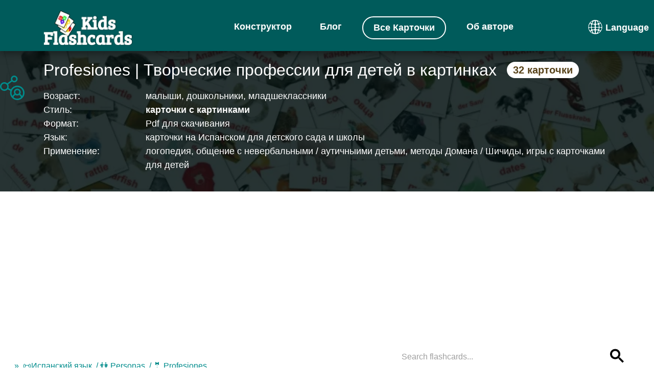

--- FILE ---
content_type: text/html;charset=UTF-8
request_url: https://kids-flashcards.com/ru/free-printable/tvorcheskie-professii-razvivayushchie-kartochki-na-ispanskom
body_size: 57735
content:
<!doctype html><html lang="ru" xmlns="http://www.w3.org/1999/xhtml" class="no-js"><head><link rel="icon" href="https://kids-flashcards.com/favicon.svg" type="image/x-icon"><link rel="mask-icon" href="https://kids-flashcards.com/favicon.svg" color="#000000"><link rel="apple-touch-icon" href="https://kids-flashcards.com/favicon.png"><link rel="apple-touch-icon" href="https://kids-flashcards.com/apple-touch-icon.png"><link rel="apple-touch-icon-precomposed" href="https://kids-flashcards.com/apple-touch-icon-precomposed.png"><link rel="apple-touch-icon" href="https://kids-flashcards.com/apple-touch-icon-120x120.png"><link rel="apple-touch-icon-precomposed" href="https://kids-flashcards.com/apple-touch-icon-120x120-precomposed.png"><link rel="apple-touch-icon" href="https://kids-flashcards.com/apple-touch-icon-152x152.png"><link rel="apple-touch-icon-precomposed" href="https://kids-flashcards.com/apple-touch-icon-152x152-precomposed.png"><title>32 Бесплатные Карточки Творческие профессии на Испанском | PDF</title><meta http-equiv="Content-Type" content="text/html; charset=utf-8"><meta name="viewport" content="width=device-width,initial-scale=1,maximum-scale=1"><meta name="_csrf" content="DMhmu04C64AOUuYcR1igb8XRVhulh_HKJWMYs6xgQfTYZjCiafhSj3tm2bEjY959d3WUDPC0eyKTv5PnRlF5gs9QcZfsUgGU"><meta name="_csrf_header" content="X-CSRF-TOKEN"><meta name="description" content="Создавайте, скачивайте, печатайте и учитесь по БЕСПЛАТНЫМ флешкарточкам Profesiones на испанском языке. Идеально подходит для обучения детей и студентов."><meta name="keywords" content="карточки Домана на испанском языке, картинки Profesiones, скачать развивающие карточки бесплатно, развивающие картинки pdf, печатные материалы для детей"><meta name="robots" content="index, follow"><link rel="canonical" href="https://kids-flashcards.com/ru/free-printable/tvorcheskie-professii-razvivayushchie-kartochki-na-ispanskom"><link rel="alternate" href="https://kids-flashcards.com/de/free-printable/berufe-lernkarten-auf-spanisch" hreflang="de"><link rel="alternate" href="https://kids-flashcards.com/no/free-printable/yrkerflashcards-pa-spansk" hreflang="no"><link rel="alternate" href="https://kids-flashcards.com/fi/free-printable/ammatit-kuvakortit-espanjaksi" hreflang="fi"><link rel="alternate" href="https://kids-flashcards.com/ru/free-printable/tvorcheskie-professii-razvivayushchie-kartochki-na-ispanskom" hreflang="ru"><link rel="alternate" href="https://kids-flashcards.com/sv/free-printable/kreativa-yrken-bildkort-pa-spanska" hreflang="sv"><link rel="alternate" href="https://kids-flashcards.com/pt/free-printable/profissoes-cartoes-linguagem-em-espanhol" hreflang="pt"><link rel="alternate" href="https://kids-flashcards.com/en/free-printable/professions-flashcards-in-spanish" hreflang="en"><link rel="alternate" href="https://kids-flashcards.com/it/free-printable/professioni-flashcards-in-spagnolo" hreflang="it"><link rel="alternate" href="https://kids-flashcards.com/fr/free-printable/les-professions-creatives-flashcards-en-espagnol" hreflang="fr"><link rel="alternate" href="https://kids-flashcards.com/da/free-printable/professioner-billedkort-pa-spansk" hreflang="da"><link rel="alternate" href="https://kids-flashcards.com/es/free-printable/profesiones-tarjetas-didacticas-en-espanol" hreflang="es"><link rel="alternate" href="https://kids-flashcards.com/nl/free-printable/beroepen-flash-kaarten-in-spaans" hreflang="nl"><meta name="yandex-verification" content="424749aee9f5df13"><meta name="p:domain_verify" content="c35fff86e75f4cb28b318934d19a6684"><meta name="twitter:card" content="summary_large_image"><meta name="twitter:creator" content="@KidsFlashcards"><meta name="twitter:site" content="@KidsFlashcards"><meta name="twitter:domain" content="kids-flashcards.com"><meta name="twitter:title" content="32 Бесплатные Карточки Творческие профессии на Испанском | PDF"><meta name="twitter:description" content="Создавайте, скачивайте, печатайте и учитесь по БЕСПЛАТНЫМ флешкарточкам Profesiones на испанском языке. Идеально подходит для обучения детей и студентов."><meta name="twitter:image" content="https://kids-flashcards.com/images/es/51/fb/professions-spanish-printable-flashcards-ru-4x3.webp"><meta property="og:url" content="https://kids-flashcards.com/ru/free-printable/tvorcheskie-professii-razvivayushchie-kartochki-na-ispanskom"><meta property="og:type" content="website"><meta property="og:title" content="32 Бесплатные Карточки Творческие профессии на Испанском | PDF"><meta property="og:description" content="Создавайте, скачивайте, печатайте и учитесь по БЕСПЛАТНЫМ флешкарточкам Profesiones на испанском языке. Идеально подходит для обучения детей и студентов."><meta property="og:updated_time" content="2025-01-06T02:47:24.356045024Z"><meta property="og:image" content="https://kids-flashcards.com/images/es/51/fb/professions-spanish-printable-flashcards-ru-4x3.webp"><link rel="preconnect" href="//pagead2.googlesyndication.com/" crossorigin><link rel="dns-prefetch" href="//pagead2.googlesyndication.com/"><link rel="preconnect" href="//googleads.g.doubleclick.net/" crossorigin><link rel="dns-prefetch" href="//googleads.g.doubleclick.net/"><link rel="preconnect" href="//tpc.googlesyndication.com/" crossorigin><link rel="preconnect" href="//www.gstatic.com/" crossorigin><script>var requestIdleCallback,isLocalhost=parseInt("0",10);isLocalhost||(requestIdleCallback=window.requestIdleCallback||function(e){let t=Date.now();return setTimeout(function(){e({didTimeout:!1,timeRemaining:function(){return Math.max(0,50-(Date.now()-t))}})},1)})</script><script>window.googlefc=window.googlefc||{},window.googlefc.callbackQueue=window.googlefc.callbackQueue||[];let shouldUnblockConsentTags=e=>{var t;for(t of[e.adStoragePurposeConsentStatus,e.adUserDataPurposeConsentStatus,e.adPersonalizationPurposeConsentStatus,e.analyticsStoragePurposeConsentStatus])switch(t){case googlefc.ConsentModePurposeStatusEnum.CONSENT_MODE_PURPOSE_STATUS_UNKNOWN:return!1;case googlefc.ConsentModePurposeStatusEnum.CONSENT_MODE_PURPOSE_STATUS_GRANTED:break;case googlefc.ConsentModePurposeStatusEnum.CONSENT_MODE_PURPOSE_STATUS_DENIED:return!1;case googlefc.ConsentModePurposeStatusEnum.CONSENT_MODE_PURPOSE_STATUS_NOT_APPLICABLE:case googlefc.ConsentModePurposeStatusEnum.CONSENT_MODE_PURPOSE_STATUS_NOT_CONFIGURED:break;default:console.log("Unexpected consent mode value encountered")}return!0},loadGtagScript=()=>{var e=window,t=document,o="script",a="dataLayer";e[a]=e[a]||[],e[a].push({"gtm.start":(new Date).getTime(),event:"gtm.js"}),e=t.getElementsByTagName(o)[0],(a=t.createElement(o)).async=!0,a.src="https://www.googletagmanager.com/gtm.js?id=GTM-ML5NGG5",e.parentNode.insertBefore(a,e)},loadClarityScript=()=>{var e,t,o,a,n;e=window,n=document,o="script",e[t="clarity"]=e[t]||function(){(e[t].q=e[t].q||[]).push(arguments)},(a=n.createElement(o)).async=1,a.src="https://www.clarity.ms/tag/7a87m4fh6n",(n=n.getElementsByTagName(o)[0]).parentNode.insertBefore(a,n)};googlefc.callbackQueue.push({CONSENT_MODE_DATA_READY:()=>{shouldUnblockConsentTags(googlefc.getGoogleConsentModeValues())&&(loadGtagScript(),requestIdleCallback(function(){loadClarityScript()},{timeout:1e3}),parseInt("${isLoadingPinScript} != null ? 1 : 0",10))&&requestIdleCallback(function(){loadPinterestScript()},{timeout:4e3})}})</script><script>requestIdleCallback(function(){var e=document.createElement("script");e.async=!0,e.src="https://analytics.ahrefs.com/analytics.js",e.setAttribute("data-key","D1LmYdOiplGmFeehhIJXOA"),document.getElementsByTagName("head")[0].appendChild(e)},{timeout:2e3})</script><script>var searchPlaceholder="Искать карточки...",InitLazyLoad=function(e){var n;"IntersectionObserver"in window&&(n=new IntersectionObserver(function(e,t){e.forEach(function(e){e.isIntersecting&&(null!=(e=e.target).dataset.src&&(e.src=e.dataset.src),null!=e.dataset.srcset&&(e.srcset=e.dataset.srcset),e.classList.remove("lazy"),n.unobserve(e))})}),e.forEach(function(e){n.observe(e)}))};document.addEventListener("DOMContentLoaded",function(){"#!"===window.location.hash&&window.location.replace(window.location.pathname);var e=[].slice.call(document.querySelectorAll("img.lazy"));InitLazyLoad(e)})</script><style>﻿html{-webkit-box-sizing:border-box;box-sizing:border-box;-ms-overflow-style:scrollbar}*,*::before,*::after{-webkit-box-sizing:inherit;box-sizing:inherit}.container{position:relative;margin-left:auto;margin-right:auto;padding-right:15px;padding-left:15px}@media(min-width: 576px){.container{padding-right:15px;padding-left:15px}}@media(min-width: 768px){.container{padding-right:15px;padding-left:15px}}@media(min-width: 992px){.container{padding-right:15px;padding-left:15px}}@media(min-width: 1200px){.container{padding-right:15px;padding-left:15px}}@media(min-width: 576px){.container{width:540px;max-width:100%}}@media(min-width: 768px){.container{width:720px;max-width:100%}}@media(min-width: 992px){.container{width:960px;max-width:100%}}@media(min-width: 1200px){.container{width:1140px;max-width:100%}}.row{display:-webkit-box;display:-webkit-flex;display:-ms-flexbox;display:flex;-webkit-flex-wrap:wrap;-ms-flex-wrap:wrap;flex-wrap:wrap;margin-right:-15px;margin-left:-15px}@media(min-width: 576px){.row{margin-right:-15px;margin-left:-15px}}@media(min-width: 768px){.row{margin-right:-15px;margin-left:-15px}}@media(min-width: 992px){.row{margin-right:-15px;margin-left:-15px}}@media(min-width: 1200px){.row{margin-right:-15px;margin-left:-15px}}.no-gutters{margin-right:0;margin-left:0}.no-gutters > .col,.no-gutters > [class*=col-]{padding-right:0;padding-left:0}.col-1,.col-2,.col-3,.col-4,.col-5,.col-6,.col-7,.col-8,.col-9,.col-10,.col-11,.col-12,.col,.col-sm-1,.col-sm-2,.col-sm-3,.col-sm-4,.col-sm-5,.col-sm-6,.col-sm-7,.col-sm-8,.col-sm-9,.col-sm-10,.col-sm-11,.col-sm-12,.col-sm,.col-md-1,.col-md-2,.col-md-3,.col-md-4,.col-md-5,.col-md-6,.col-md-7,.col-md-8,.col-md-9,.col-md-10,.col-md-11,.col-md-12,.col-md,.col-lg-1,.col-lg-2,.col-lg-3,.col-lg-4,.col-lg-5,.col-lg-6,.col-lg-7,.col-lg-8,.col-lg-9,.col-lg-10,.col-lg-11,.col-lg-12,.col-lg,.col-xl-1,.col-xl-2,.col-xl-3,.col-xl-4,.col-xl-5,.col-xl-6,.col-xl-7,.col-xl-8,.col-xl-9,.col-xl-10,.col-xl-11,.col-xl-12,.col-xl{position:relative;width:100%;min-height:1px;padding-right:15px;padding-left:15px}@media(min-width: 576px){.col-1,.col-2,.col-3,.col-4,.col-5,.col-6,.col-7,.col-8,.col-9,.col-10,.col-11,.col-12,.col,.col-sm-1,.col-sm-2,.col-sm-3,.col-sm-4,.col-sm-5,.col-sm-6,.col-sm-7,.col-sm-8,.col-sm-9,.col-sm-10,.col-sm-11,.col-sm-12,.col-sm,.col-md-1,.col-md-2,.col-md-3,.col-md-4,.col-md-5,.col-md-6,.col-md-7,.col-md-8,.col-md-9,.col-md-10,.col-md-11,.col-md-12,.col-md,.col-lg-1,.col-lg-2,.col-lg-3,.col-lg-4,.col-lg-5,.col-lg-6,.col-lg-7,.col-lg-8,.col-lg-9,.col-lg-10,.col-lg-11,.col-lg-12,.col-lg,.col-xl-1,.col-xl-2,.col-xl-3,.col-xl-4,.col-xl-5,.col-xl-6,.col-xl-7,.col-xl-8,.col-xl-9,.col-xl-10,.col-xl-11,.col-xl-12,.col-xl{padding-right:15px;padding-left:15px}}@media(min-width: 768px){.col-1,.col-2,.col-3,.col-4,.col-5,.col-6,.col-7,.col-8,.col-9,.col-10,.col-11,.col-12,.col,.col-sm-1,.col-sm-2,.col-sm-3,.col-sm-4,.col-sm-5,.col-sm-6,.col-sm-7,.col-sm-8,.col-sm-9,.col-sm-10,.col-sm-11,.col-sm-12,.col-sm,.col-md-1,.col-md-2,.col-md-3,.col-md-4,.col-md-5,.col-md-6,.col-md-7,.col-md-8,.col-md-9,.col-md-10,.col-md-11,.col-md-12,.col-md,.col-lg-1,.col-lg-2,.col-lg-3,.col-lg-4,.col-lg-5,.col-lg-6,.col-lg-7,.col-lg-8,.col-lg-9,.col-lg-10,.col-lg-11,.col-lg-12,.col-lg,.col-xl-1,.col-xl-2,.col-xl-3,.col-xl-4,.col-xl-5,.col-xl-6,.col-xl-7,.col-xl-8,.col-xl-9,.col-xl-10,.col-xl-11,.col-xl-12,.col-xl{padding-right:15px;padding-left:15px}}@media(min-width: 992px){.col-1,.col-2,.col-3,.col-4,.col-5,.col-6,.col-7,.col-8,.col-9,.col-10,.col-11,.col-12,.col,.col-sm-1,.col-sm-2,.col-sm-3,.col-sm-4,.col-sm-5,.col-sm-6,.col-sm-7,.col-sm-8,.col-sm-9,.col-sm-10,.col-sm-11,.col-sm-12,.col-sm,.col-md-1,.col-md-2,.col-md-3,.col-md-4,.col-md-5,.col-md-6,.col-md-7,.col-md-8,.col-md-9,.col-md-10,.col-md-11,.col-md-12,.col-md,.col-lg-1,.col-lg-2,.col-lg-3,.col-lg-4,.col-lg-5,.col-lg-6,.col-lg-7,.col-lg-8,.col-lg-9,.col-lg-10,.col-lg-11,.col-lg-12,.col-lg,.col-xl-1,.col-xl-2,.col-xl-3,.col-xl-4,.col-xl-5,.col-xl-6,.col-xl-7,.col-xl-8,.col-xl-9,.col-xl-10,.col-xl-11,.col-xl-12,.col-xl{padding-right:15px;padding-left:15px}}@media(min-width: 1200px){.col-1,.col-2,.col-3,.col-4,.col-5,.col-6,.col-7,.col-8,.col-9,.col-10,.col-11,.col-12,.col,.col-sm-1,.col-sm-2,.col-sm-3,.col-sm-4,.col-sm-5,.col-sm-6,.col-sm-7,.col-sm-8,.col-sm-9,.col-sm-10,.col-sm-11,.col-sm-12,.col-sm,.col-md-1,.col-md-2,.col-md-3,.col-md-4,.col-md-5,.col-md-6,.col-md-7,.col-md-8,.col-md-9,.col-md-10,.col-md-11,.col-md-12,.col-md,.col-lg-1,.col-lg-2,.col-lg-3,.col-lg-4,.col-lg-5,.col-lg-6,.col-lg-7,.col-lg-8,.col-lg-9,.col-lg-10,.col-lg-11,.col-lg-12,.col-lg,.col-xl-1,.col-xl-2,.col-xl-3,.col-xl-4,.col-xl-5,.col-xl-6,.col-xl-7,.col-xl-8,.col-xl-9,.col-xl-10,.col-xl-11,.col-xl-12,.col-xl{padding-right:15px;padding-left:15px}}.col{-webkit-flex-basis:0;-ms-flex-preferred-size:0;flex-basis:0;-webkit-box-flex:1;-webkit-flex-grow:1;-ms-flex-positive:1;flex-grow:1;max-width:100%}.col-auto{-webkit-box-flex:0;-webkit-flex:0 0 auto;-ms-flex:0 0 auto;flex:0 0 auto;width:auto}.col-1{-webkit-box-flex:0;-webkit-flex:0 0 8.333333%;-ms-flex:0 0 8.333333%;flex:0 0 8.333333%;max-width:8.333333%}.col-2{-webkit-box-flex:0;-webkit-flex:0 0 16.666667%;-ms-flex:0 0 16.666667%;flex:0 0 16.666667%;max-width:16.666667%}.col-3{-webkit-box-flex:0;-webkit-flex:0 0 25%;-ms-flex:0 0 25%;flex:0 0 25%;max-width:25%}.col-4{-webkit-box-flex:0;-webkit-flex:0 0 33.333333%;-ms-flex:0 0 33.333333%;flex:0 0 33.333333%;max-width:33.333333%}.col-5{-webkit-box-flex:0;-webkit-flex:0 0 41.666667%;-ms-flex:0 0 41.666667%;flex:0 0 41.666667%;max-width:41.666667%}.col-6{-webkit-box-flex:0;-webkit-flex:0 0 50%;-ms-flex:0 0 50%;flex:0 0 50%;max-width:50%}.col-7{-webkit-box-flex:0;-webkit-flex:0 0 58.333333%;-ms-flex:0 0 58.333333%;flex:0 0 58.333333%;max-width:58.333333%}.col-8{-webkit-box-flex:0;-webkit-flex:0 0 66.666667%;-ms-flex:0 0 66.666667%;flex:0 0 66.666667%;max-width:66.666667%}.col-9{-webkit-box-flex:0;-webkit-flex:0 0 75%;-ms-flex:0 0 75%;flex:0 0 75%;max-width:75%}.col-10{-webkit-box-flex:0;-webkit-flex:0 0 83.333333%;-ms-flex:0 0 83.333333%;flex:0 0 83.333333%;max-width:83.333333%}.col-11{-webkit-box-flex:0;-webkit-flex:0 0 91.666667%;-ms-flex:0 0 91.666667%;flex:0 0 91.666667%;max-width:91.666667%}.col-12{-webkit-box-flex:0;-webkit-flex:0 0 100%;-ms-flex:0 0 100%;flex:0 0 100%;max-width:100%}@media(min-width: 576px){.col-sm{-webkit-flex-basis:0;-ms-flex-preferred-size:0;flex-basis:0;-webkit-box-flex:1;-webkit-flex-grow:1;-ms-flex-positive:1;flex-grow:1;max-width:100%}.col-sm-auto{-webkit-box-flex:0;-webkit-flex:0 0 auto;-ms-flex:0 0 auto;flex:0 0 auto;width:auto}.col-sm-1{-webkit-box-flex:0;-webkit-flex:0 0 8.333333%;-ms-flex:0 0 8.333333%;flex:0 0 8.333333%;max-width:8.333333%}.col-sm-2{-webkit-box-flex:0;-webkit-flex:0 0 16.666667%;-ms-flex:0 0 16.666667%;flex:0 0 16.666667%;max-width:16.666667%}.col-sm-3{-webkit-box-flex:0;-webkit-flex:0 0 25%;-ms-flex:0 0 25%;flex:0 0 25%;max-width:25%}.col-sm-4{-webkit-box-flex:0;-webkit-flex:0 0 33.333333%;-ms-flex:0 0 33.333333%;flex:0 0 33.333333%;max-width:33.333333%}.col-sm-5{-webkit-box-flex:0;-webkit-flex:0 0 41.666667%;-ms-flex:0 0 41.666667%;flex:0 0 41.666667%;max-width:41.666667%}.col-sm-6{-webkit-box-flex:0;-webkit-flex:0 0 50%;-ms-flex:0 0 50%;flex:0 0 50%;max-width:50%}.col-sm-7{-webkit-box-flex:0;-webkit-flex:0 0 58.333333%;-ms-flex:0 0 58.333333%;flex:0 0 58.333333%;max-width:58.333333%}.col-sm-8{-webkit-box-flex:0;-webkit-flex:0 0 66.666667%;-ms-flex:0 0 66.666667%;flex:0 0 66.666667%;max-width:66.666667%}.col-sm-9{-webkit-box-flex:0;-webkit-flex:0 0 75%;-ms-flex:0 0 75%;flex:0 0 75%;max-width:75%}.col-sm-10{-webkit-box-flex:0;-webkit-flex:0 0 83.333333%;-ms-flex:0 0 83.333333%;flex:0 0 83.333333%;max-width:83.333333%}.col-sm-11{-webkit-box-flex:0;-webkit-flex:0 0 91.666667%;-ms-flex:0 0 91.666667%;flex:0 0 91.666667%;max-width:91.666667%}.col-sm-12{-webkit-box-flex:0;-webkit-flex:0 0 100%;-ms-flex:0 0 100%;flex:0 0 100%;max-width:100%}}@media(min-width: 768px){.col-md{-webkit-flex-basis:0;-ms-flex-preferred-size:0;flex-basis:0;-webkit-box-flex:1;-webkit-flex-grow:1;-ms-flex-positive:1;flex-grow:1;max-width:100%}.col-md-auto{-webkit-box-flex:0;-webkit-flex:0 0 auto;-ms-flex:0 0 auto;flex:0 0 auto;width:auto}.col-md-1{-webkit-box-flex:0;-webkit-flex:0 0 8.333333%;-ms-flex:0 0 8.333333%;flex:0 0 8.333333%;max-width:8.333333%}.col-md-2{-webkit-box-flex:0;-webkit-flex:0 0 16.666667%;-ms-flex:0 0 16.666667%;flex:0 0 16.666667%;max-width:16.666667%}.col-md-3{-webkit-box-flex:0;-webkit-flex:0 0 25%;-ms-flex:0 0 25%;flex:0 0 25%;max-width:25%}.col-md-4{-webkit-box-flex:0;-webkit-flex:0 0 33.333333%;-ms-flex:0 0 33.333333%;flex:0 0 33.333333%;max-width:33.333333%}.col-md-5{-webkit-box-flex:0;-webkit-flex:0 0 41.666667%;-ms-flex:0 0 41.666667%;flex:0 0 41.666667%;max-width:41.666667%}.col-md-6{-webkit-box-flex:0;-webkit-flex:0 0 50%;-ms-flex:0 0 50%;flex:0 0 50%;max-width:50%}.col-md-7{-webkit-box-flex:0;-webkit-flex:0 0 58.333333%;-ms-flex:0 0 58.333333%;flex:0 0 58.333333%;max-width:58.333333%}.col-md-8{-webkit-box-flex:0;-webkit-flex:0 0 66.666667%;-ms-flex:0 0 66.666667%;flex:0 0 66.666667%;max-width:66.666667%}.col-md-9{-webkit-box-flex:0;-webkit-flex:0 0 75%;-ms-flex:0 0 75%;flex:0 0 75%;max-width:75%}.col-md-10{-webkit-box-flex:0;-webkit-flex:0 0 83.333333%;-ms-flex:0 0 83.333333%;flex:0 0 83.333333%;max-width:83.333333%}.col-md-11{-webkit-box-flex:0;-webkit-flex:0 0 91.666667%;-ms-flex:0 0 91.666667%;flex:0 0 91.666667%;max-width:91.666667%}.col-md-12{-webkit-box-flex:0;-webkit-flex:0 0 100%;-ms-flex:0 0 100%;flex:0 0 100%;max-width:100%}}@media(min-width: 992px){.col-lg{-webkit-flex-basis:0;-ms-flex-preferred-size:0;flex-basis:0;-webkit-box-flex:1;-webkit-flex-grow:1;-ms-flex-positive:1;flex-grow:1;max-width:100%}.col-lg-auto{-webkit-box-flex:0;-webkit-flex:0 0 auto;-ms-flex:0 0 auto;flex:0 0 auto;width:auto}.col-lg-1{-webkit-box-flex:0;-webkit-flex:0 0 8.333333%;-ms-flex:0 0 8.333333%;flex:0 0 8.333333%;max-width:8.333333%}.col-lg-2{-webkit-box-flex:0;-webkit-flex:0 0 16.666667%;-ms-flex:0 0 16.666667%;flex:0 0 16.666667%;max-width:16.666667%}.col-lg-3{-webkit-box-flex:0;-webkit-flex:0 0 25%;-ms-flex:0 0 25%;flex:0 0 25%;max-width:25%}.col-lg-4{-webkit-box-flex:0;-webkit-flex:0 0 33.333333%;-ms-flex:0 0 33.333333%;flex:0 0 33.333333%;max-width:33.333333%}.col-lg-5{-webkit-box-flex:0;-webkit-flex:0 0 41.666667%;-ms-flex:0 0 41.666667%;flex:0 0 41.666667%;max-width:41.666667%}.col-lg-6{-webkit-box-flex:0;-webkit-flex:0 0 50%;-ms-flex:0 0 50%;flex:0 0 50%;max-width:50%}.col-lg-7{-webkit-box-flex:0;-webkit-flex:0 0 58.333333%;-ms-flex:0 0 58.333333%;flex:0 0 58.333333%;max-width:58.333333%}.col-lg-8{-webkit-box-flex:0;-webkit-flex:0 0 66.666667%;-ms-flex:0 0 66.666667%;flex:0 0 66.666667%;max-width:66.666667%}.col-lg-9{-webkit-box-flex:0;-webkit-flex:0 0 75%;-ms-flex:0 0 75%;flex:0 0 75%;max-width:75%}.col-lg-10{-webkit-box-flex:0;-webkit-flex:0 0 83.333333%;-ms-flex:0 0 83.333333%;flex:0 0 83.333333%;max-width:83.333333%}.col-lg-11{-webkit-box-flex:0;-webkit-flex:0 0 91.666667%;-ms-flex:0 0 91.666667%;flex:0 0 91.666667%;max-width:91.666667%}.col-lg-12{-webkit-box-flex:0;-webkit-flex:0 0 100%;-ms-flex:0 0 100%;flex:0 0 100%;max-width:100%}.pull-lg-8{right:66.666667%}.push-lg-2{left:16.666667%}.push-lg-6{left:50%}.offset-lg-2{margin-left:16.666667%}.offset-lg-3{margin-left:25%}}@media(min-width: 1200px){.col-xl{-webkit-flex-basis:0;-ms-flex-preferred-size:0;flex-basis:0;-webkit-box-flex:1;-webkit-flex-grow:1;-ms-flex-positive:1;flex-grow:1;max-width:100%}.col-xl-auto{-webkit-box-flex:0;-webkit-flex:0 0 auto;-ms-flex:0 0 auto;flex:0 0 auto;width:auto}.col-xl-1{-webkit-box-flex:0;-webkit-flex:0 0 8.333333%;-ms-flex:0 0 8.333333%;flex:0 0 8.333333%;max-width:8.333333%}.col-xl-2{-webkit-box-flex:0;-webkit-flex:0 0 16.666667%;-ms-flex:0 0 16.666667%;flex:0 0 16.666667%;max-width:16.666667%}.col-xl-3{-webkit-box-flex:0;-webkit-flex:0 0 25%;-ms-flex:0 0 25%;flex:0 0 25%;max-width:25%}.col-xl-4{-webkit-box-flex:0;-webkit-flex:0 0 33.333333%;-ms-flex:0 0 33.333333%;flex:0 0 33.333333%;max-width:33.333333%}.col-xl-5{-webkit-box-flex:0;-webkit-flex:0 0 41.666667%;-ms-flex:0 0 41.666667%;flex:0 0 41.666667%;max-width:41.666667%}.col-xl-6{-webkit-box-flex:0;-webkit-flex:0 0 50%;-ms-flex:0 0 50%;flex:0 0 50%;max-width:50%}.col-xl-7{-webkit-box-flex:0;-webkit-flex:0 0 58.333333%;-ms-flex:0 0 58.333333%;flex:0 0 58.333333%;max-width:58.333333%}.col-xl-8{-webkit-box-flex:0;-webkit-flex:0 0 66.666667%;-ms-flex:0 0 66.666667%;flex:0 0 66.666667%;max-width:66.666667%}.col-xl-9{-webkit-box-flex:0;-webkit-flex:0 0 75%;-ms-flex:0 0 75%;flex:0 0 75%;max-width:75%}.col-xl-10{-webkit-box-flex:0;-webkit-flex:0 0 83.333333%;-ms-flex:0 0 83.333333%;flex:0 0 83.333333%;max-width:83.333333%}.col-xl-11{-webkit-box-flex:0;-webkit-flex:0 0 91.666667%;-ms-flex:0 0 91.666667%;flex:0 0 91.666667%;max-width:91.666667%}.col-xl-12{-webkit-box-flex:0;-webkit-flex:0 0 100%;-ms-flex:0 0 100%;flex:0 0 100%;max-width:100%}}/*! normalize.css v7.0.0 | MIT License | github.com/necolas/normalize.css */html{line-height:1.15;-ms-text-size-adjust:100%;-webkit-text-size-adjust:100%}body{margin:0}article,aside,footer,header,nav,section{display:block}h1{font-size:2em;margin:.67em 0}figcaption,figure,main{display:block}figure{margin:1em 40px}hr{box-sizing:content-box;height:0;overflow:visible}pre{font-family:monospace,monospace;font-size:1em}a{background-color:transparent;-webkit-text-decoration-skip:objects}abbr[title]{border-bottom:none;text-decoration:underline;text-decoration:underline dotted}b,strong{font-weight:inherit}b,strong{font-weight:bolder}code,kbd,samp{font-family:monospace,monospace;font-size:1em}dfn{font-style:italic}mark{background-color:#ff0;color:#000}small{font-size:80%}sub,sup{font-size:75%;line-height:0;position:relative;vertical-align:baseline}sub{bottom:-0.25em}sup{top:-0.5em}audio,video{display:inline-block}audio:not([controls]){display:none;height:0}img{border-style:none}svg:not(:root){overflow:hidden}button,input,optgroup,select,textarea{font-family:sans-serif;font-size:100%;line-height:1.15;margin:0}button,input{overflow:visible}button,select{text-transform:none}button,html [type=button],[type=reset],[type=submit]{-webkit-appearance:button}button::-moz-focus-inner,[type=button]::-moz-focus-inner,[type=reset]::-moz-focus-inner,[type=submit]::-moz-focus-inner{border-style:none;padding:0}button:-moz-focusring,[type=button]:-moz-focusring,[type=reset]:-moz-focusring,[type=submit]:-moz-focusring{outline:1px dotted ButtonText}fieldset{padding:.35em .75em .625em}legend{box-sizing:border-box;color:inherit;display:table;max-width:100%;padding:0;white-space:normal}progress{display:inline-block;vertical-align:baseline}textarea{overflow:auto}[type=checkbox],[type=radio]{box-sizing:border-box;padding:0}[type=number]::-webkit-inner-spin-button,[type=number]::-webkit-outer-spin-button{height:auto}[type=search]{-webkit-appearance:textfield;outline-offset:-2px}[type=search]::-webkit-search-cancel-button,[type=search]::-webkit-search-decoration{-webkit-appearance:none}::-webkit-file-upload-button{-webkit-appearance:button;font:inherit}details,menu{display:block}summary{display:list-item}canvas{display:inline-block}template{display:none}[hidden]{display:none}html{box-sizing:border-box}*,*:before,*:after{box-sizing:inherit}button,input,optgroup,select,textarea{font-family:-apple-system,BlinkMacSystemFont,Roboto,"Helvetica Neue",Arial,sans-serif}ul:not(.browser-default){padding-left:0;list-style-type:none}ul:not(.browser-default) > li{list-style-type:none}a{color:#039be5;text-decoration:none;-webkit-tap-highlight-color:transparent}.valign-wrapper{display:flex;align-items:center}.clearfix{clear:both}.z-depth-0{box-shadow:none !important}.z-depth-1,.sidenav,.collapsible,.dropdown-content,.btn-floating,.btn,.btn-small,.btn-large,.toast,.card,.card-panel,nav{box-shadow:0 2px 2px 0 rgba(0,0,0,.14),0 3px 1px -2px rgba(0,0,0,.12),0 1px 5px 0 rgba(0,0,0,.2)}.z-depth-1-half,.btn-floating:hover,.btn:hover,.btn-small:hover,.btn-large:hover{box-shadow:0 3px 3px 0 rgba(0,0,0,.14),0 1px 7px 0 rgba(0,0,0,.12),0 3px 1px -1px rgba(0,0,0,.2)}.z-depth-2{box-shadow:0 4px 5px 0 rgba(0,0,0,.14),0 1px 10px 0 rgba(0,0,0,.12),0 2px 4px -1px rgba(0,0,0,.3)}.z-depth-3{box-shadow:0 8px 17px 2px rgba(0,0,0,.14),0 3px 14px 2px rgba(0,0,0,.12),0 5px 5px -3px rgba(0,0,0,.2)}.z-depth-4{box-shadow:0 16px 24px 2px rgba(0,0,0,.14),0 6px 30px 5px rgba(0,0,0,.12),0 8px 10px -7px rgba(0,0,0,.2)}.z-depth-5,.modal{box-shadow:0 24px 38px 3px rgba(0,0,0,.14),0 9px 46px 8px rgba(0,0,0,.12),0 11px 15px -7px rgba(0,0,0,.2)}.hoverable{transition:box-shadow .25s}.hoverable:hover{box-shadow:0 8px 17px 0 rgba(0,0,0,.2),0 6px 20px 0 rgba(0,0,0,.19)}.divider{height:1px;overflow:hidden;background-color:#e0e0e0}blockquote{margin:20px 0;padding-left:1.5rem;border-left:5px solid #008c8c}i{line-height:inherit}i.left{float:left;margin-right:15px}i.right{float:right;margin-left:15px}i.tiny{font-size:1rem}i.small{font-size:2rem}i.medium{font-size:4rem}i.large{font-size:6rem}img.responsive-img,video.responsive-video{max-width:100%;height:auto}ul.staggered-list li{opacity:0}.fade-in{opacity:0;transform-origin:0 50%}table,th,td{border:none}table{width:100%;display:table;border-collapse:collapse;border-spacing:0}table.striped tr{border-bottom:none}table.striped > tbody > tr:nth-child(odd){background-color:rgba(242,242,242,.5)}table.striped > tbody > tr > td{border-radius:0}table.highlight > tbody > tr{transition:background-color .25s ease}table.highlight > tbody > tr:hover{background-color:rgba(242,242,242,.5)}table.centered thead tr th,table.centered tbody tr td{text-align:center}tr{border-bottom:1px solid rgba(0,0,0,.12)}td,th{padding:15px 5px;display:table-cell;text-align:left;vertical-align:middle;border-radius:2px}@media only screen and (max-width : 992px){table.responsive-table{width:100%;border-collapse:collapse;border-spacing:0;display:block;position:relative}table.responsive-table td:empty:before{content:" "}table.responsive-table th,table.responsive-table td{margin:0;vertical-align:top}table.responsive-table th{text-align:left}table.responsive-table thead{display:block;float:left}table.responsive-table thead tr{display:block;padding:0 10px 0 0}table.responsive-table thead tr th::before{content:" "}table.responsive-table tbody{display:block;width:auto;position:relative;overflow-x:auto;white-space:nowrap}table.responsive-table tbody tr{display:inline-block;vertical-align:top}table.responsive-table th{display:block;text-align:right}table.responsive-table td{display:block;min-height:1.25em;text-align:left}table.responsive-table tr{border-bottom:none;padding:0 10px}table.responsive-table thead{border:0;border-right:1px solid rgba(0,0,0,.12)}}.hide{display:none !important}.show{display:block}.left-align,.text-left{text-align:left}.right-align,.text-right{text-align:right}.center,.center-align,.text-center{text-align:center}.left{float:left !important}.right{float:right !important}.no-select{user-select:none}.circle{border-radius:50%}.center-block{display:block;margin-left:auto;margin-right:auto}.truncate{display:block;white-space:nowrap;overflow:hidden;text-overflow:ellipsis}.no-padding{padding:0 !important}.material-icons{text-rendering:optimizeLegibility;font-feature-settings:"liga"}nav{color:#fff;background-color:#008c8c;width:100%;height:56px;line-height:56px}nav.nav-extended{height:auto}nav.nav-extended .nav-wrapper{min-height:56px;height:auto}nav.nav-extended .nav-content{position:relative;line-height:normal}nav a{color:#fff}nav i,nav [class^=mdi-],nav [class*=mdi-],nav i.material-icons{display:block;font-size:24px;height:56px;line-height:56px}nav .nav-wrapper{position:relative;height:100%}@media only screen and (min-width : 993px){nav a.sidenav-trigger{display:none}}nav .sidenav-trigger{float:left;position:relative;z-index:1;height:56px;margin:0 18px}nav .sidenav-trigger i{height:56px;line-height:56px}nav .brand-logo{position:absolute;color:#fff;display:inline-block;font-size:2.1rem;padding:0}nav .brand-logo.center{left:50%;transform:translateX(-50%)}@media only screen and (max-width : 992px){nav .brand-logo{left:50%;transform:translateX(-50%)}nav .brand-logo.left,nav .brand-logo.right{padding:0;transform:none}nav .brand-logo.left{left:.5rem}nav .brand-logo.right{right:.5rem;left:auto}}nav .brand-logo.right{right:.5rem;padding:0}nav .brand-logo i,nav .brand-logo [class^=mdi-],nav .brand-logo [class*=mdi-],nav .brand-logo i.material-icons{float:left;margin-right:15px}nav .nav-title{display:inline-block;font-size:32px;padding:28px 0}nav ul{margin:0}nav ul li{transition:background-color .3s;float:left;padding:0}nav ul li.active{background-color:rgba(0,0,0,.1)}nav ul a{transition:background-color .3s;font-size:1rem;color:#fff;display:block;padding:0 15px;cursor:pointer}nav ul a.btn,nav ul a.btn-small,nav ul a.btn-large,nav ul a.btn-flat,nav ul a.btn-floating{margin-top:-2px;margin-left:15px;margin-right:15px}nav ul a.btn > .material-icons,nav ul a.btn-small > .material-icons,nav ul a.btn-large > .material-icons,nav ul a.btn-flat > .material-icons,nav ul a.btn-floating > .material-icons{height:inherit;line-height:inherit}nav ul a:hover{background-color:rgba(0,0,0,.1)}nav ul.left{float:left}nav form{height:100%}nav .input-field{margin:0;height:100%}nav .input-field input{height:100%;font-size:1.2rem;border:none;padding-left:2rem}nav .input-field input:focus,nav .input-field input[type=text]:valid,nav .input-field input[type=password]:valid,nav .input-field input[type=email]:valid,nav .input-field input[type=url]:valid,nav .input-field input[type=date]:valid{border:none;box-shadow:none}nav .input-field label{top:0;left:0}nav .input-field label i{color:rgba(255,255,255,.7);transition:color .3s}nav .input-field label.active i{color:#fff}.navbar-fixed{position:relative;height:56px;z-index:997}.navbar-fixed nav{position:fixed}@media only screen and (min-width : 601px){nav.nav-extended .nav-wrapper{min-height:64px}nav,nav .nav-wrapper i,nav a.sidenav-trigger,nav a.sidenav-trigger i{height:64px;line-height:64px}.navbar-fixed{height:64px}}a{text-decoration:none}html{line-height:1.5;font-family:-apple-system,BlinkMacSystemFont,Roboto,"Helvetica Neue",Arial,sans-serif;color:#484c50}@media only screen and (min-width: 0){html{font-size:17px}}@media only screen and (min-width: 992px){html{font-size:16.5px}}@media only screen and (min-width: 1200px){html{font-size:16px}}h1,h2,h3,h4,h5,h6{color:#484c50;font-weight:300}h1{font-size:36px}h2{font-size:32px}h3{font-size:20px}@media only screen and (max-width: 992px){h1{font-size:28.8px}h2{font-size:25.6px}h3{font-size:16px}}h1 a,h2 a,h3 a,h4 a,h5 a,h6 a{font-weight:inherit}em{font-style:italic}small{font-size:75%}.light{font-weight:300}.thin{font-weight:200}@media only screen and (min-width: 360px){.flow-text{font-size:1.2rem}}@media only screen and (min-width: 390px){.flow-text{font-size:1.224rem}}@media only screen and (min-width: 420px){.flow-text{font-size:1.248rem}}@media only screen and (min-width: 450px){.flow-text{font-size:1.272rem}}@media only screen and (min-width: 480px){.flow-text{font-size:1.296rem}}@media only screen and (min-width: 510px){.flow-text{font-size:1.32rem}}@media only screen and (min-width: 540px){.flow-text{font-size:1.344rem}}@media only screen and (min-width: 570px){.flow-text{font-size:1.368rem}}@media only screen and (min-width: 600px){.flow-text{font-size:1.392rem}}@media only screen and (min-width: 630px){.flow-text{font-size:1.416rem}}@media only screen and (min-width: 660px){.flow-text{font-size:1.44rem}}@media only screen and (min-width: 690px){.flow-text{font-size:1.464rem}}@media only screen and (min-width: 720px){.flow-text{font-size:1.488rem}}@media only screen and (min-width: 750px){.flow-text{font-size:1.512rem}}@media only screen and (min-width: 780px){.flow-text{font-size:1.536rem}}@media only screen and (min-width: 810px){.flow-text{font-size:1.56rem}}@media only screen and (min-width: 840px){.flow-text{font-size:1.584rem}}@media only screen and (min-width: 870px){.flow-text{font-size:1.608rem}}@media only screen and (min-width: 900px){.flow-text{font-size:1.632rem}}@media only screen and (min-width: 930px){.flow-text{font-size:1.656rem}}@media only screen and (min-width: 960px){.flow-text{font-size:1.68rem}}@media only screen and (max-width: 360px){.flow-text{font-size:1.2rem}}.scale-transition{transition:transform .3s cubic-bezier(0.53, 0.01, 0.36, 1.63) !important}.scale-transition.scale-out{transform:scale(0);transition:transform .2s !important}.scale-transition.scale-in{transform:scale(1)}.card-panel{transition:box-shadow .25s;padding:24px;margin:.5rem 0 1rem 0;border-radius:2px;background-color:#fff}.card{position:relative;margin:.5rem 0 1rem 0;background-color:#fff;transition:box-shadow .25s;border-radius:2px}.card .card-title{font-size:24px;font-weight:300}.card .card-title.activator{cursor:pointer}.card.small,.card.medium,.card.large{position:relative}.card.small .card-image,.card.medium .card-image,.card.large .card-image{max-height:60%;overflow:hidden}.card.small .card-image + .card-content,.card.medium .card-image + .card-content,.card.large .card-image + .card-content{max-height:40%}.card.small .card-content,.card.medium .card-content,.card.large .card-content{max-height:100%;overflow:hidden}.card.small .card-action,.card.medium .card-action,.card.large .card-action{position:absolute;bottom:0;left:0;right:0}.card.small{height:300px}.card.medium{height:400px}.card.large{height:500px}.card.horizontal{display:flex}.card.horizontal.small .card-image,.card.horizontal.medium .card-image,.card.horizontal.large .card-image{height:100%;max-height:none;overflow:visible}.card.horizontal.small .card-image img,.card.horizontal.medium .card-image img,.card.horizontal.large .card-image img{height:100%}.card.horizontal .card-image{max-width:50%}.card.horizontal .card-image img{border-radius:2px 0 0 2px;max-width:100%;max-height:56%;width:auto}.card.horizontal .card-stacked{display:flex;flex-direction:column;flex:1;position:relative}.card.horizontal .card-stacked .card-content{flex-grow:1}.card.sticky-action .card-action{z-index:2}.card.sticky-action .card-reveal{z-index:1;padding-bottom:64px}.card .card-image{position:relative}.card .card-image img{display:block;border-radius:2px 2px 0 0;position:relative;left:0;right:0;top:0;bottom:0;width:100%}.card .card-image .card-title{color:#fff;position:absolute;bottom:0;left:0;max-width:100%;padding:24px}.card .card-content{padding:24px;border-radius:0 0 2px 2px}.card .card-content p{margin:0}.card .card-content .card-title{display:block;line-height:32px;margin-bottom:8px}.card .card-content .card-title i{line-height:32px}.card .card-action{background-color:inherit;border-top:1px solid rgba(160,160,160,.2);position:relative;padding:16px 24px}.card .card-action:last-child{border-radius:0 0 2px 2px}.card .card-action a:not(.btn):not(.btn-small):not(.btn-large):not(.btn-large):not(.btn-floating){color:#e99c00;margin-right:24px;transition:color .3s ease;text-transform:uppercase}.card .card-action a:not(.btn):not(.btn-small):not(.btn-large):not(.btn-large):not(.btn-floating):hover{color:#ffc550}.card .card-reveal{padding:24px;position:absolute;background-color:#fff;width:100%;overflow-y:auto;left:0;top:100%;height:100%;z-index:3;display:none}.card .card-reveal .card-title{cursor:pointer;display:block}#toast-container{display:block;position:fixed;z-index:10000}@media only screen and (max-width : 600px){#toast-container{min-width:100%;bottom:0%}}@media only screen and (min-width : 601px)and (max-width : 992px){#toast-container{left:5%;bottom:7%;max-width:90%}}@media only screen and (min-width : 993px){#toast-container{top:10%;right:7%;max-width:86%}}.toast{border-radius:2px;top:35px;width:auto;margin-top:10px;position:relative;max-width:100%;height:auto;min-height:48px;line-height:1.5em;background-color:#323232;padding:10px 25px;font-size:1.1rem;font-weight:300;color:#fff;display:flex;align-items:center;justify-content:space-between;cursor:default}.toast .toast-action{color:#eeff41;font-weight:500;margin-right:-25px;margin-left:3rem}.toast.rounded{border-radius:24px}@media only screen and (max-width : 600px){.toast{width:100%;border-radius:0}}.tabs{position:relative;overflow-x:auto;overflow-y:hidden;height:auto;width:100%;background-color:#fff;margin:0 auto;white-space:nowrap}.tabs.tabs-transparent{background-color:transparent}.tabs.tabs-transparent .tab a,.tabs.tabs-transparent .tab.disabled a,.tabs.tabs-transparent .tab.disabled a:hover{color:rgba(255,255,255,.7)}.tabs.tabs-transparent .tab a:hover,.tabs.tabs-transparent .tab a.active{color:#fff}.tabs.tabs-transparent .indicator{background-color:#fff}.tabs.tabs-fixed-width{display:flex}.tabs.tabs-fixed-width .tab{flex-grow:1}.tabs .tab{display:inline-block;text-align:center;height:auto;padding:0;margin:0;text-transform:uppercase}.tabs .tab a{color:rgba(0,140,140,.7);display:block;width:100%;height:100%;padding:0 24px;font-size:14px;text-overflow:ellipsis;overflow:hidden;transition:color .28s ease,background-color .28s ease}.tabs .tab a:focus,.tabs .tab a:focus.active{background-color:rgba(0,140,140,.2);outline:none}.tabs .tab a:hover,.tabs .tab a.active{background-color:transparent;color:#008c8c}.tabs .tab.disabled a,.tabs .tab.disabled a:hover{color:rgba(0,140,140,.4);cursor:default}.tabs .indicator{position:absolute;bottom:0;height:2px;background-color:#008c8c;will-change:left,right}@media only screen and (max-width : 992px){.tabs{display:flex}.tabs .tab{flex-grow:1}.tabs .tab a{padding:0 12px}}.btn,.btn-small,.btn-large,.btn-flat{border:none;border-radius:4px;display:inline-block;height:36px;line-height:36px;padding:0 16px;vertical-align:middle;-webkit-tap-highlight-color:transparent}.btn,.btn-small,.btn-large{height:auto;margin-right:4px;margin-bottom:4px;font-weight:600;-webkit-border-radius:4px;-moz-border-radius:4px;-ms-border-radius:4px;border-radius:4px;-webkit-transition:.5s;-o-transition:.5s;transition:.5s}.btn.disabled,.btn-floating.disabled,.btn-large.disabled,.btn-small.disabled,.btn-flat.disabled,.btn:disabled,.btn-floating:disabled,.btn-large:disabled,.btn-small:disabled,.btn-flat:disabled,.btn[disabled],.btn-floating[disabled],.btn-large[disabled],.btn-small[disabled],.btn-flat[disabled]{pointer-events:none;background-color:#dfdfdf !important;box-shadow:none;color:#9f9f9f !important;cursor:default}.btn.disabled:hover,.btn-floating.disabled:hover,.btn-large.disabled:hover,.btn-small.disabled:hover,.btn-flat.disabled:hover,.btn:disabled:hover,.btn-floating:disabled:hover,.btn-large:disabled:hover,.btn-small:disabled:hover,.btn-flat:disabled:hover,.btn[disabled]:hover,.btn-floating[disabled]:hover,.btn-large[disabled]:hover,.btn-small[disabled]:hover,.btn-flat[disabled]:hover{background-color:#dfdfdf !important;color:#9f9f9f !important}.btn,.btn-floating,.btn-large,.btn-small,.btn-flat{font-size:1.3rem;outline:0}.btn i,.btn-floating i,.btn-large i,.btn-small i,.btn-flat i{font-size:1.3rem;line-height:inherit}.btn:focus,.btn-small:focus,.btn-large:focus,.btn-floating:focus{background-color:#005959}.btn,.btn-small,.btn-large{text-decoration:none;color:#fff;background-color:#008c8c;text-align:center;letter-spacing:.5px;transition:background-color .2s ease-out;cursor:pointer}.btn:hover,.btn-small:hover,.btn-large:hover{background-color:#00a6a6}.btn-floating{display:inline-block;color:#fff;position:relative;overflow:hidden;z-index:1;width:40px;height:40px;line-height:40px;padding:0;background-color:#e99c00;border-radius:50%;transition:background-color .3s;cursor:pointer;vertical-align:middle}.btn-floating:hover{background-color:#e99c00}.btn-floating:before{border-radius:0}.btn-floating.btn-large{width:56px;height:56px;padding:0}.btn-floating.btn-large.halfway-fab{bottom:-28px}.btn-floating.btn-large i{line-height:56px}.btn-floating.btn-small{width:32.4px;height:32.4px}.btn-floating.btn-small.halfway-fab{bottom:-16.2px}.btn-floating.btn-small i{line-height:32.4px}.btn-floating.halfway-fab{position:absolute;right:24px;bottom:-20px}.btn-floating.halfway-fab.left{right:auto;left:24px}.btn-floating i{width:inherit;display:inline-block;text-align:center;color:#fff;font-size:1.6rem;line-height:40px}button.btn-floating{border:none}.fixed-action-btn{position:fixed;right:23px;bottom:23px;padding-top:15px;margin-bottom:0;z-index:997}.fixed-action-btn.active ul{visibility:visible}.fixed-action-btn.direction-left,.fixed-action-btn.direction-right{padding:0 0 0 15px}.fixed-action-btn.direction-left ul,.fixed-action-btn.direction-right ul{text-align:right;right:64px;top:50%;transform:translateY(-50%);height:100%;left:auto;width:500px}.fixed-action-btn.direction-left ul li,.fixed-action-btn.direction-right ul li{display:inline-block;margin:7.5px 15px 0 0}.fixed-action-btn.direction-right{padding:0 15px 0 0}.fixed-action-btn.direction-right ul{text-align:left;direction:rtl;left:64px;right:auto}.fixed-action-btn.direction-right ul li{margin:7.5px 0 0 15px}.fixed-action-btn.direction-bottom{padding:0 0 15px 0}.fixed-action-btn.direction-bottom ul{top:64px;bottom:auto;display:flex;flex-direction:column-reverse}.fixed-action-btn.direction-bottom ul li{margin:15px 0 0 0}.fixed-action-btn.toolbar{padding:0;height:56px}.fixed-action-btn.toolbar.active > a i{opacity:0}.fixed-action-btn.toolbar ul{display:flex;top:0;bottom:0;z-index:1}.fixed-action-btn.toolbar ul li{flex:1;display:inline-block;margin:0;height:100%;transition:none}.fixed-action-btn.toolbar ul li a{display:block;overflow:hidden;position:relative;width:100%;height:100%;background-color:transparent;box-shadow:none;color:#fff;line-height:56px;z-index:1}.fixed-action-btn.toolbar ul li a i{line-height:inherit}.fixed-action-btn ul{left:0;right:0;text-align:center;position:absolute;bottom:64px;margin:0;visibility:hidden}.fixed-action-btn ul li{margin-bottom:15px}.fixed-action-btn ul a.btn-floating{opacity:0}.fixed-action-btn .fab-backdrop{position:absolute;top:0;left:0;z-index:-1;width:40px;height:40px;background-color:#e99c00;border-radius:50%;transform:scale(0)}.btn-flat{box-shadow:none;background-color:transparent;color:#343434;cursor:pointer;transition:background-color .2s}.btn-flat:focus,.btn-flat:hover{box-shadow:none}.btn-flat:focus{background-color:rgba(0,0,0,.1)}.btn-flat.disabled,.btn-flat.btn-flat[disabled]{background-color:transparent !important;color:#b3b3b3 !important;cursor:default}.btn-large{height:54px;line-height:54px;font-size:15px;padding:0 28px}.btn-large i{font-size:1.6rem}.btn-small{height:32.4px;line-height:32.4px;font-size:13px}.btn-small i{font-size:1.2rem}.btn-block{display:block}.dropdown-content{background-color:#fff;margin:0;display:none;min-width:100px;overflow-y:auto;opacity:0;position:absolute;left:0;top:0;z-index:9999;transform-origin:0 0}.dropdown-content:focus{outline:0}.dropdown-content li{clear:both;color:#484c50;cursor:pointer;min-height:50px;line-height:1.5rem;width:100%;text-align:left}.dropdown-content li:hover,.dropdown-content li.active{background-color:#eee}.dropdown-content li:focus{outline:none}.dropdown-content li.divider{min-height:0;height:1px}.dropdown-content li > a,.dropdown-content li > span{font-size:16px;color:#008c8c;display:block;line-height:22px;padding:14px 16px}.dropdown-content li > span > label{top:1px;left:0;height:18px}.dropdown-content li > a > i{height:inherit;line-height:inherit;float:left;margin:0 24px 0 0;width:24px}body.keyboard-focused .dropdown-content li:focus{background-color:#dadada}.input-field.col .dropdown-content [type=checkbox] + label{top:1px;left:0;height:18px;transform:none}.dropdown-trigger{cursor:pointer}/*!
 * Waves v0.6.0
 * http://fian.my.id/Waves
 *
 * Copyright 2014 Alfiana E. Sibuea and other contributors
 * Released under the MIT license
 * https://github.com/fians/Waves/blob/master/LICENSE
 */.waves-effect{position:relative;cursor:pointer;display:inline-block;overflow:hidden;user-select:none;-webkit-tap-highlight-color:transparent;vertical-align:middle;z-index:1;transition:.3s ease-out}.waves-effect .waves-ripple{position:absolute;border-radius:50%;width:20px;height:20px;margin-top:-10px;margin-left:-10px;opacity:0;background:rgba(0,0,0,.2);transition:all .7s ease-out;transition-property:transform,opacity;transform:scale(0);pointer-events:none}.waves-effect.waves-light .waves-ripple{background-color:rgba(255,255,255,.45)}.waves-effect.waves-red .waves-ripple{background-color:rgba(244,67,54,.7)}.waves-effect.waves-yellow .waves-ripple{background-color:rgba(255,235,59,.7)}.waves-effect.waves-orange .waves-ripple{background-color:rgba(255,152,0,.7)}.waves-effect.waves-purple .waves-ripple{background-color:rgba(156,39,176,.7)}.waves-effect.waves-green .waves-ripple{background-color:rgba(76,175,80,.7)}.waves-effect.waves-teal .waves-ripple{background-color:rgba(0,150,136,.7)}.waves-effect input[type=button],.waves-effect input[type=reset],.waves-effect input[type=submit]{border:0;font-style:normal;font-size:inherit;text-transform:inherit;background:none}.waves-effect img{position:relative;z-index:-1}.waves-notransition{transition:none !important}.waves-circle{transform:translateZ(0);-webkit-mask-image:-webkit-radial-gradient(circle, white 100%, black 100%)}.waves-input-wrapper{border-radius:.2em;vertical-align:bottom}.waves-input-wrapper .waves-button-input{position:relative;top:0;left:0;z-index:1}.waves-circle{text-align:center;width:2.5em;height:2.5em;line-height:2.5em;border-radius:50%;-webkit-mask-image:none}.waves-block{display:block}.waves-effect .waves-ripple{z-index:-1}.modal{display:none;position:fixed;left:0;right:0;background-color:#fafafa;padding:0;max-height:70%;width:55%;margin:auto;overflow-y:auto;border-radius:2px;will-change:top,opacity}.modal:focus{outline:none}@media only screen and (max-width : 992px){.modal{width:80%}}.modal h1,.modal h2,.modal h3,.modal h4{margin-top:0}.modal .modal-content{padding:24px}.modal .modal-close{cursor:pointer}.modal .modal-footer{border-radius:0 0 2px 2px;background-color:#e5e5e5;padding:4px 6px;height:70px;width:100%;text-align:right}.modal .modal-footer .btn,.modal .modal-footer .btn-large,.modal .modal-footer .btn-small,.modal .modal-footer .btn-flat{margin:6px 0}.modal-overlay{position:fixed;z-index:999;top:-25%;left:0;bottom:0;right:0;height:125%;width:100%;background:#000;display:none;will-change:opacity}.modal.modal-fixed-footer{padding:0;height:70%}.modal.modal-fixed-footer .modal-content{position:absolute;height:calc(100% - 56px);max-height:100%;width:100%;overflow-y:auto}.modal.modal-fixed-footer .modal-footer{border-top:1px solid rgba(0,0,0,.1);position:absolute;bottom:0}.modal.bottom-sheet{top:auto;bottom:-100%;margin:0;width:100%;max-height:45%;border-radius:0;will-change:bottom,opacity}.collapsible{border-top:1px solid #ddd;border-right:1px solid #ddd;border-left:1px solid #ddd;margin:.5rem 0 1rem 0}.collapsible-header{display:flex;cursor:pointer;-webkit-tap-highlight-color:transparent;line-height:1.5;padding:1rem;background-color:#fff;border-bottom:1px solid #ddd}.collapsible-header:focus{outline:0}.collapsible-header i{width:2rem;font-size:1.6rem;display:inline-block;text-align:center;margin-right:1rem}.keyboard-focused .collapsible-header:focus{background-color:#eee}.collapsible-body{display:none;border-bottom:1px solid #ddd;box-sizing:border-box;padding:2rem}.sidenav .collapsible,.sidenav.fixed .collapsible{border:none;box-shadow:none}.sidenav .collapsible li,.sidenav.fixed .collapsible li{padding:0}.sidenav .collapsible-header,.sidenav.fixed .collapsible-header{background-color:transparent;border:none;line-height:inherit;height:inherit;padding:0 16px}.sidenav .collapsible-header:hover,.sidenav.fixed .collapsible-header:hover{background-color:rgba(0,0,0,.05)}.sidenav .collapsible-header i,.sidenav.fixed .collapsible-header i{line-height:inherit}.sidenav .collapsible-body,.sidenav.fixed .collapsible-body{border:0;background-color:#fff}.sidenav .collapsible-body li a,.sidenav.fixed .collapsible-body li a{padding:0 23.5px 0 31px}.collapsible.popout{border:none;box-shadow:none}.collapsible.popout > li{box-shadow:0 2px 5px 0 rgba(0,0,0,.16),0 2px 10px 0 rgba(0,0,0,.12);margin:0 24px;transition:margin .35s cubic-bezier(0.25, 0.46, 0.45, 0.94)}.collapsible.popout > li.active{box-shadow:0 5px 11px 0 rgba(0,0,0,.18),0 4px 15px 0 rgba(0,0,0,.15);margin:16px 0}.chip{display:inline-block;height:32px;font-size:13px;font-weight:500;color:rgba(0,0,0,.6);line-height:32px;padding:0 12px;border-radius:16px;background-color:#e4e4e4;margin-bottom:5px;margin-right:5px}.chip:focus{outline:none;background-color:#26a69a;color:#fff}.chip > img{float:left;margin:0 8px 0 -12px;height:32px;width:32px;border-radius:50%}.chip .close{cursor:pointer;float:right;font-size:16px;line-height:32px;padding-left:8px}.chips{border:none;border-bottom:1px solid #9e9e9e;box-shadow:none;margin:0 0 8px 0;min-height:45px;outline:none;transition:all .3s}.chips.focus{border-bottom:1px solid #26a69a;box-shadow:0 1px 0 0 #26a69a}.chips:hover{cursor:text}.chips .input{background:none;border:0;color:rgba(0,0,0,.6);display:inline-block;font-size:16px;height:3rem;line-height:32px;outline:0;margin:0;padding:0 !important;width:120px !important}.chips .input:focus{border:0 !important;box-shadow:none !important}.chips .autocomplete-content{margin-top:0;margin-bottom:0}.prefix ~ .chips{margin-left:3rem;width:92%;width:calc(100% - 3rem)}.chips:empty ~ label{font-size:.8rem;transform:translateY(-140%)}select:focus{outline:1px solid #7dffff}button:focus{outline:none;background-color:#00a0a0}label{font-size:.8rem;color:#9e9e9e}::placeholder{color:#9e9e9e}input:not([type]),input[type=text]:not(.browser-default),input[type=password]:not(.browser-default),input[type=email]:not(.browser-default),input[type=url]:not(.browser-default),input[type=time]:not(.browser-default),input[type=date]:not(.browser-default),input[type=datetime]:not(.browser-default),input[type=datetime-local]:not(.browser-default),input[type=tel]:not(.browser-default),input[type=number]:not(.browser-default),input[type=search]:not(.browser-default),textarea.materialize-textarea{background-color:transparent;border:none;border-bottom:1px solid #9e9e9e;border-radius:0;outline:none;height:3rem;width:100%;font-size:16px;margin:0 0 8px 0;padding:0;box-shadow:none;box-sizing:content-box;transition:box-shadow .3s,border .3s}input:not([type]):disabled,input:not([type])[readonly=readonly],input[type=text]:not(.browser-default):disabled,input[type=text]:not(.browser-default)[readonly=readonly],input[type=password]:not(.browser-default):disabled,input[type=password]:not(.browser-default)[readonly=readonly],input[type=email]:not(.browser-default):disabled,input[type=email]:not(.browser-default)[readonly=readonly],input[type=url]:not(.browser-default):disabled,input[type=url]:not(.browser-default)[readonly=readonly],input[type=time]:not(.browser-default):disabled,input[type=time]:not(.browser-default)[readonly=readonly],input[type=date]:not(.browser-default):disabled,input[type=date]:not(.browser-default)[readonly=readonly],input[type=datetime]:not(.browser-default):disabled,input[type=datetime]:not(.browser-default)[readonly=readonly],input[type=datetime-local]:not(.browser-default):disabled,input[type=datetime-local]:not(.browser-default)[readonly=readonly],input[type=tel]:not(.browser-default):disabled,input[type=tel]:not(.browser-default)[readonly=readonly],input[type=number]:not(.browser-default):disabled,input[type=number]:not(.browser-default)[readonly=readonly],input[type=search]:not(.browser-default):disabled,input[type=search]:not(.browser-default)[readonly=readonly],textarea.materialize-textarea:disabled,textarea.materialize-textarea[readonly=readonly]{color:rgba(0,0,0,.42);border-bottom:1px dotted rgba(0,0,0,.42)}input:not([type]):disabled + label,input:not([type])[readonly=readonly] + label,input[type=text]:not(.browser-default):disabled + label,input[type=text]:not(.browser-default)[readonly=readonly] + label,input[type=password]:not(.browser-default):disabled + label,input[type=password]:not(.browser-default)[readonly=readonly] + label,input[type=email]:not(.browser-default):disabled + label,input[type=email]:not(.browser-default)[readonly=readonly] + label,input[type=url]:not(.browser-default):disabled + label,input[type=url]:not(.browser-default)[readonly=readonly] + label,input[type=time]:not(.browser-default):disabled + label,input[type=time]:not(.browser-default)[readonly=readonly] + label,input[type=date]:not(.browser-default):disabled + label,input[type=date]:not(.browser-default)[readonly=readonly] + label,input[type=datetime]:not(.browser-default):disabled + label,input[type=datetime]:not(.browser-default)[readonly=readonly] + label,input[type=datetime-local]:not(.browser-default):disabled + label,input[type=datetime-local]:not(.browser-default)[readonly=readonly] + label,input[type=tel]:not(.browser-default):disabled + label,input[type=tel]:not(.browser-default)[readonly=readonly] + label,input[type=number]:not(.browser-default):disabled + label,input[type=number]:not(.browser-default)[readonly=readonly] + label,input[type=search]:not(.browser-default):disabled + label,input[type=search]:not(.browser-default)[readonly=readonly] + label,textarea.materialize-textarea:disabled + label,textarea.materialize-textarea[readonly=readonly] + label{color:rgba(0,0,0,.42)}input:not([type]):focus:not([readonly]),input[type=text]:not(.browser-default):focus:not([readonly]),input[type=password]:not(.browser-default):focus:not([readonly]),input[type=email]:not(.browser-default):focus:not([readonly]),input[type=url]:not(.browser-default):focus:not([readonly]),input[type=time]:not(.browser-default):focus:not([readonly]),input[type=date]:not(.browser-default):focus:not([readonly]),input[type=datetime]:not(.browser-default):focus:not([readonly]),input[type=datetime-local]:not(.browser-default):focus:not([readonly]),input[type=tel]:not(.browser-default):focus:not([readonly]),input[type=number]:not(.browser-default):focus:not([readonly]),input[type=search]:not(.browser-default):focus:not([readonly]),textarea.materialize-textarea:focus:not([readonly]){border-bottom:1px solid #008c8c;box-shadow:0 1px 0 0 #008c8c}input:not([type]):focus:not([readonly]) + label,input[type=text]:not(.browser-default):focus:not([readonly]) + label,input[type=password]:not(.browser-default):focus:not([readonly]) + label,input[type=email]:not(.browser-default):focus:not([readonly]) + label,input[type=url]:not(.browser-default):focus:not([readonly]) + label,input[type=time]:not(.browser-default):focus:not([readonly]) + label,input[type=date]:not(.browser-default):focus:not([readonly]) + label,input[type=datetime]:not(.browser-default):focus:not([readonly]) + label,input[type=datetime-local]:not(.browser-default):focus:not([readonly]) + label,input[type=tel]:not(.browser-default):focus:not([readonly]) + label,input[type=number]:not(.browser-default):focus:not([readonly]) + label,input[type=search]:not(.browser-default):focus:not([readonly]) + label,textarea.materialize-textarea:focus:not([readonly]) + label{color:#008c8c}input:not([type]):focus.valid ~ label,input[type=text]:not(.browser-default):focus.valid ~ label,input[type=password]:not(.browser-default):focus.valid ~ label,input[type=email]:not(.browser-default):focus.valid ~ label,input[type=url]:not(.browser-default):focus.valid ~ label,input[type=time]:not(.browser-default):focus.valid ~ label,input[type=date]:not(.browser-default):focus.valid ~ label,input[type=datetime]:not(.browser-default):focus.valid ~ label,input[type=datetime-local]:not(.browser-default):focus.valid ~ label,input[type=tel]:not(.browser-default):focus.valid ~ label,input[type=number]:not(.browser-default):focus.valid ~ label,input[type=search]:not(.browser-default):focus.valid ~ label,textarea.materialize-textarea:focus.valid ~ label{color:#3c0}input:not([type]):focus.invalid ~ label,input[type=text]:not(.browser-default):focus.invalid ~ label,input[type=password]:not(.browser-default):focus.invalid ~ label,input[type=email]:not(.browser-default):focus.invalid ~ label,input[type=url]:not(.browser-default):focus.invalid ~ label,input[type=time]:not(.browser-default):focus.invalid ~ label,input[type=date]:not(.browser-default):focus.invalid ~ label,input[type=datetime]:not(.browser-default):focus.invalid ~ label,input[type=datetime-local]:not(.browser-default):focus.invalid ~ label,input[type=tel]:not(.browser-default):focus.invalid ~ label,input[type=number]:not(.browser-default):focus.invalid ~ label,input[type=search]:not(.browser-default):focus.invalid ~ label,textarea.materialize-textarea:focus.invalid ~ label{color:#e90000}input:not([type]).validate + label,input[type=text]:not(.browser-default).validate + label,input[type=password]:not(.browser-default).validate + label,input[type=email]:not(.browser-default).validate + label,input[type=url]:not(.browser-default).validate + label,input[type=time]:not(.browser-default).validate + label,input[type=date]:not(.browser-default).validate + label,input[type=datetime]:not(.browser-default).validate + label,input[type=datetime-local]:not(.browser-default).validate + label,input[type=tel]:not(.browser-default).validate + label,input[type=number]:not(.browser-default).validate + label,input[type=search]:not(.browser-default).validate + label,textarea.materialize-textarea.validate + label{width:100%}.select-wrapper.valid > input.select-dropdown,input:not([type]).valid,input:not([type]):focus.valid,input[type=text]:not(.browser-default).valid,input[type=text]:not(.browser-default):focus.valid,input[type=password]:not(.browser-default).valid,input[type=password]:not(.browser-default):focus.valid,input[type=email]:not(.browser-default).valid,input[type=email]:not(.browser-default):focus.valid,input[type=url]:not(.browser-default).valid,input[type=url]:not(.browser-default):focus.valid,input[type=time]:not(.browser-default).valid,input[type=time]:not(.browser-default):focus.valid,input[type=date]:not(.browser-default).valid,input[type=date]:not(.browser-default):focus.valid,input[type=datetime]:not(.browser-default).valid,input[type=datetime]:not(.browser-default):focus.valid,input[type=datetime-local]:not(.browser-default).valid,input[type=datetime-local]:not(.browser-default):focus.valid,input[type=tel]:not(.browser-default).valid,input[type=tel]:not(.browser-default):focus.valid,input[type=number]:not(.browser-default).valid,input[type=number]:not(.browser-default):focus.valid,input[type=search]:not(.browser-default).valid,input[type=search]:not(.browser-default):focus.valid,textarea.materialize-textarea.valid,textarea.materialize-textarea:focus.valid{border-bottom:1px solid #3c0;box-shadow:0 1px 0 0 #3c0}.select-wrapper.invalid > input.select-dropdown,.select-wrapper.invalid > input.select-dropdown:focus,input:not([type]).invalid,input:not([type]):focus.invalid,input[type=text]:not(.browser-default).invalid,input[type=text]:not(.browser-default):focus.invalid,input[type=password]:not(.browser-default).invalid,input[type=password]:not(.browser-default):focus.invalid,input[type=email]:not(.browser-default).invalid,input[type=email]:not(.browser-default):focus.invalid,input[type=url]:not(.browser-default).invalid,input[type=url]:not(.browser-default):focus.invalid,input[type=time]:not(.browser-default).invalid,input[type=time]:not(.browser-default):focus.invalid,input[type=date]:not(.browser-default).invalid,input[type=date]:not(.browser-default):focus.invalid,input[type=datetime]:not(.browser-default).invalid,input[type=datetime]:not(.browser-default):focus.invalid,input[type=datetime-local]:not(.browser-default).invalid,input[type=datetime-local]:not(.browser-default):focus.invalid,input[type=tel]:not(.browser-default).invalid,input[type=tel]:not(.browser-default):focus.invalid,input[type=number]:not(.browser-default).invalid,input[type=number]:not(.browser-default):focus.invalid,input[type=search]:not(.browser-default).invalid,input[type=search]:not(.browser-default):focus.invalid,textarea.materialize-textarea.invalid,textarea.materialize-textarea:focus.invalid{border-bottom:1px solid #e90000;box-shadow:0 1px 0 0 #e90000}.select-wrapper.valid .helper-text[data-success],.select-wrapper.invalid ~ .helper-text[data-error],input:not([type]).valid ~ .helper-text[data-success],input:not([type]):focus.valid ~ .helper-text[data-success],input:not([type]).invalid ~ .helper-text[data-error],input:not([type]):focus.invalid ~ .helper-text[data-error],input[type=text]:not(.browser-default).valid ~ .helper-text[data-success],input[type=text]:not(.browser-default).invalid ~ .helper-text[data-error],input[type=password]:not(.browser-default).valid ~ .helper-text[data-success],input[type=password]:not(.browser-default).invalid ~ .helper-text[data-error],input[type=email]:not(.browser-default).valid ~ .helper-text[data-success],input[type=email]:not(.browser-default).invalid ~ .helper-text[data-error],input[type=url]:not(.browser-default).valid ~ .helper-text[data-success],input[type=url]:not(.browser-default).invalid ~ .helper-text[data-error],input[type=time]:not(.browser-default).valid ~ .helper-text[data-success],input[type=time]:not(.browser-default).invalid ~ .helper-text[data-error],input[type=date]:not(.browser-default).valid ~ .helper-text[data-success],input[type=date]:not(.browser-default).invalid ~ .helper-text[data-error],input[type=datetime]:not(.browser-default).valid ~ .helper-text[data-success],input[type=datetime]:not(.browser-default).invalid ~ .helper-text[data-error],input[type=datetime-local]:not(.browser-default).valid ~ .helper-text[data-success],input[type=datetime-local]:not(.browser-default).invalid ~ .helper-text[data-error],input[type=tel]:not(.browser-default).valid ~ .helper-text[data-success],input[type=tel]:not(.browser-default).invalid ~ .helper-text[data-error],input[type=number]:not(.browser-default).valid ~ .helper-text[data-success],input[type=number]:not(.browser-default).invalid ~ .helper-text[data-error],input[type=search]:not(.browser-default).valid ~ .helper-text[data-success],input[type=search]:not(.browser-default).invalid ~ .helper-text[data-error],textarea.materialize-textarea.valid ~ .helper-text[data-success],textarea.materialize-textarea:focus.valid ~ .helper-text[data-success],textarea.materialize-textarea.invalid ~ .helper-text[data-error],textarea.materialize-textarea:focus.invalid ~ .helper-text[data-error]{color:transparent;user-select:none;pointer-events:none}.select-wrapper.valid ~ .helper-text:after,input:not([type]).valid ~ .helper-text:after,input:not([type]):focus.valid ~ .helper-text:after,input[type=text]:not(.browser-default).valid ~ .helper-text:after,input[type=password]:not(.browser-default).valid ~ .helper-text:after,input[type=email]:not(.browser-default).valid ~ .helper-text:after,input[type=url]:not(.browser-default).valid ~ .helper-text:after,input[type=time]:not(.browser-default).valid ~ .helper-text:after,input[type=date]:not(.browser-default).valid ~ .helper-text:after,input[type=datetime]:not(.browser-default).valid ~ .helper-text:after,input[type=datetime-local]:not(.browser-default).valid ~ .helper-text:after,input[type=tel]:not(.browser-default).valid ~ .helper-text:after,input[type=number]:not(.browser-default).valid ~ .helper-text:after,input[type=search]:not(.browser-default).valid ~ .helper-text:after,textarea.materialize-textarea.valid ~ .helper-text:after,textarea.materialize-textarea:focus.valid ~ .helper-text:after{content:attr(data-success);color:#3c0}.select-wrapper.invalid ~ .helper-text:after,input:not([type]).invalid ~ .helper-text:after,input:not([type]):focus.invalid ~ .helper-text:after,input[type=text]:not(.browser-default).invalid ~ .helper-text:after,input[type=password]:not(.browser-default).invalid ~ .helper-text:after,input[type=email]:not(.browser-default).invalid ~ .helper-text:after,input[type=url]:not(.browser-default).invalid ~ .helper-text:after,input[type=time]:not(.browser-default).invalid ~ .helper-text:after,input[type=date]:not(.browser-default).invalid ~ .helper-text:after,input[type=datetime]:not(.browser-default).invalid ~ .helper-text:after,input[type=datetime-local]:not(.browser-default).invalid ~ .helper-text:after,input[type=tel]:not(.browser-default).invalid ~ .helper-text:after,input[type=number]:not(.browser-default).invalid ~ .helper-text:after,input[type=search]:not(.browser-default).invalid ~ .helper-text:after,textarea.materialize-textarea.invalid ~ .helper-text:after,textarea.materialize-textarea:focus.invalid ~ .helper-text:after{content:attr(data-error);color:#e90000}.select-wrapper + label:after,input:not([type]) + label:after,input[type=text]:not(.browser-default) + label:after,input[type=password]:not(.browser-default) + label:after,input[type=email]:not(.browser-default) + label:after,input[type=url]:not(.browser-default) + label:after,input[type=time]:not(.browser-default) + label:after,input[type=date]:not(.browser-default) + label:after,input[type=datetime]:not(.browser-default) + label:after,input[type=datetime-local]:not(.browser-default) + label:after,input[type=tel]:not(.browser-default) + label:after,input[type=number]:not(.browser-default) + label:after,input[type=search]:not(.browser-default) + label:after,textarea.materialize-textarea + label:after{display:block;content:"";position:absolute;top:100%;left:0;opacity:0;transition:.2s opacity ease-out,.2s color ease-out}.input-field{position:relative;margin-top:1rem;margin-bottom:1rem}.input-field.inline{display:inline-block;vertical-align:middle;margin-left:5px}.input-field.inline input,.input-field.inline .select-dropdown{margin-bottom:1rem}.input-field.col label{left:.75rem}.input-field.col .prefix ~ label,.input-field.col .prefix ~ .validate ~ label{width:calc(100% - 3rem - 1.5rem)}.input-field > label{color:#9e9e9e;position:absolute;top:0;left:0;font-size:1rem;cursor:text;transition:transform .2s ease-out,color .2s ease-out;transform-origin:0% 100%;text-align:initial;transform:translateY(12px)}.input-field > label:not(.label-icon).active{transform:translateY(-14px) scale(0.8);transform-origin:0 0}.input-field > input[type]:-webkit-autofill:not(.browser-default):not([type=search]) + label,.input-field > input[type=date]:not(.browser-default) + label,.input-field > input[type=time]:not(.browser-default) + label{transform:translateY(-14px) scale(0.8);transform-origin:0 0}.input-field .helper-text{position:relative;min-height:18px;display:block;font-size:12px;color:rgba(0,0,0,.54)}.input-field .helper-text::after{opacity:1;position:absolute;top:0;left:0}.input-field .prefix{position:absolute;width:3rem;font-size:2rem;transition:color .2s;top:.5rem}.input-field .prefix.active{color:#008c8c}.input-field .prefix ~ input,.input-field .prefix ~ textarea,.input-field .prefix ~ label,.input-field .prefix ~ .validate ~ label,.input-field .prefix ~ .helper-text,.input-field .prefix ~ .autocomplete-content{margin-left:3rem;width:92%;width:calc(100% - 3rem)}.input-field .prefix ~ label{margin-left:3rem}@media only screen and (max-width : 992px){.input-field .prefix ~ input{width:86%;width:calc(100% - 3rem)}}@media only screen and (max-width : 600px){.input-field .prefix ~ input{width:80%;width:calc(100% - 3rem)}}.input-field input[type=search]{display:block;line-height:inherit;transition:.3s background-color}.nav-wrapper .input-field input[type=search]{height:inherit;padding-left:4rem;width:calc(100% - 4rem);border:0;box-shadow:none}.input-field input[type=search]:focus:not(.browser-default){background-color:#fff;border:0;box-shadow:none;color:#444}.input-field input[type=search]:focus:not(.browser-default) + label i,.input-field input[type=search]:focus:not(.browser-default) ~ .mdi-navigation-close,.input-field input[type=search]:focus:not(.browser-default) ~ .material-icons{color:#444}.input-field input[type=search] + .label-icon{transform:none;left:1rem}.input-field input[type=search] ~ .mdi-navigation-close,.input-field input[type=search] ~ .material-icons{position:absolute;top:0;right:1rem;color:transparent;cursor:pointer;font-size:2rem;transition:.3s color}textarea{width:100%;height:3rem;background-color:transparent}textarea.materialize-textarea{line-height:normal;overflow-y:hidden;padding:.8rem 0 .8rem 0;resize:none;min-height:3rem;box-sizing:border-box}.hiddendiv{visibility:hidden;white-space:pre-wrap;word-wrap:break-word;overflow-wrap:break-word;padding-top:1.2rem;position:absolute;top:0;z-index:-1}.autocomplete-content li .highlight{color:#444}.autocomplete-content li img{height:40px;width:40px;margin:5px 15px}.character-counter{min-height:18px}[type=radio]:not(:checked),[type=radio]:checked{position:absolute;opacity:0;pointer-events:none}[type=radio]:not(:checked) + span,[type=radio]:checked + span{position:relative;padding-left:35px;cursor:pointer;display:inline-block;height:25px;line-height:25px;font-size:1rem;transition:.28s ease;user-select:none}[type=radio] + span:before,[type=radio] + span:after{content:"";position:absolute;left:0;top:0;margin:4px;width:16px;height:16px;z-index:0;transition:.28s ease}[type=radio]:not(:checked) + span:before,[type=radio]:not(:checked) + span:after,[type=radio]:checked + span:before,[type=radio]:checked + span:after,[type=radio].with-gap:checked + span:before,[type=radio].with-gap:checked + span:after{border-radius:50%}[type=radio]:not(:checked) + span:before,[type=radio]:not(:checked) + span:after{border:2px solid #5a5a5a}[type=radio]:not(:checked) + span:after{transform:scale(0)}[type=radio]:checked + span:before{border:2px solid transparent}[type=radio]:checked + span:after,[type=radio].with-gap:checked + span:before,[type=radio].with-gap:checked + span:after{border:2px solid #008c8c}[type=radio]:checked + span:after,[type=radio].with-gap:checked + span:after{background-color:#008c8c}[type=radio]:checked + span:after{transform:scale(1.02)}[type=radio].with-gap:checked + span:after{transform:scale(0.5)}[type=radio].tabbed:focus + span:before{box-shadow:0 0 0 10px rgba(0,0,0,.1)}[type=radio].with-gap:disabled:checked + span:before{border:2px solid rgba(0,0,0,.42)}[type=radio].with-gap:disabled:checked + span:after{border:none;background-color:rgba(0,0,0,.42)}[type=radio]:disabled:not(:checked) + span:before,[type=radio]:disabled:checked + span:before{background-color:transparent;border-color:rgba(0,0,0,.42)}[type=radio]:disabled + span{color:rgba(0,0,0,.42)}[type=radio]:disabled:not(:checked) + span:before{border-color:rgba(0,0,0,.42)}[type=radio]:disabled:checked + span:after{background-color:rgba(0,0,0,.42);border-color:#949494}[type=checkbox]:not(:checked),[type=checkbox]:checked{position:absolute;opacity:0;pointer-events:none}[type=checkbox] + span:not(.lever){position:relative;padding-left:35px;cursor:pointer;display:inline-block;height:25px;line-height:25px;font-size:1rem;user-select:none}[type=checkbox] + span:not(.lever):before,[type=checkbox]:not(.filled-in) + span:not(.lever):after{content:"";position:absolute;top:0;left:0;width:18px;height:18px;z-index:0;border:2px solid #5a5a5a;border-radius:1px;margin-top:3px;transition:.2s}[type=checkbox]:not(.filled-in) + span:not(.lever):after{border:0;transform:scale(0)}[type=checkbox]:not(:checked):disabled + span:not(.lever):before{border:none;background-color:rgba(0,0,0,.42)}[type=checkbox].tabbed:focus + span:not(.lever):after{transform:scale(1);border:0;border-radius:50%;box-shadow:0 0 0 10px rgba(0,0,0,.1);background-color:rgba(0,0,0,.1)}[type=checkbox]:checked + span:not(.lever):before{top:-4px;left:-5px;width:12px;height:22px;border-top:2px solid transparent;border-left:2px solid transparent;border-right:2px solid #008c8c;border-bottom:2px solid #008c8c;transform:rotate(40deg);backface-visibility:hidden;transform-origin:100% 100%}[type=checkbox]:checked:disabled + span:before{border-right:2px solid rgba(0,0,0,.42);border-bottom:2px solid rgba(0,0,0,.42)}[type=checkbox]:indeterminate + span:not(.lever):before{top:-11px;left:-12px;width:10px;height:22px;border-top:none;border-left:none;border-right:2px solid #008c8c;border-bottom:none;transform:rotate(90deg);backface-visibility:hidden;transform-origin:100% 100%}[type=checkbox]:indeterminate:disabled + span:not(.lever):before{border-right:2px solid rgba(0,0,0,.42);background-color:transparent}[type=checkbox].filled-in + span:not(.lever):after{border-radius:2px}[type=checkbox].filled-in + span:not(.lever):before,[type=checkbox].filled-in + span:not(.lever):after{content:"";left:0;position:absolute;transition:border .25s,background-color .25s,width .2s .1s,height .2s .1s,top .2s .1s,left .2s .1s;z-index:1}[type=checkbox].filled-in:not(:checked) + span:not(.lever):before{width:0;height:0;border:3px solid transparent;left:6px;top:10px;transform:rotateZ(37deg);transform-origin:100% 100%}[type=checkbox].filled-in:not(:checked) + span:not(.lever):after{height:20px;width:20px;background-color:transparent;border:2px solid #5a5a5a;top:0;z-index:0}[type=checkbox].filled-in:checked + span:not(.lever):before{top:0;left:1px;width:8px;height:13px;border-top:2px solid transparent;border-left:2px solid transparent;border-right:2px solid #fff;border-bottom:2px solid #fff;transform:rotateZ(37deg);transform-origin:100% 100%}[type=checkbox].filled-in:checked + span:not(.lever):after{top:0;width:20px;height:20px;border:2px solid #e99c00;background-color:#e99c00;z-index:0}[type=checkbox].filled-in.tabbed:focus + span:not(.lever):after{border-radius:2px;border-color:#5a5a5a;background-color:rgba(0,0,0,.1)}[type=checkbox].filled-in.tabbed:checked:focus + span:not(.lever):after{border-radius:2px;background-color:#e99c00;border-color:#e99c00}[type=checkbox].filled-in:disabled:not(:checked) + span:not(.lever):before{background-color:transparent;border:2px solid transparent}[type=checkbox].filled-in:disabled:not(:checked) + span:not(.lever):after{border-color:transparent;background-color:#949494}[type=checkbox].filled-in:disabled:checked + span:not(.lever):before{background-color:transparent}[type=checkbox].filled-in:disabled:checked + span:not(.lever):after{background-color:#949494;border-color:#949494}.switch,.switch *{-webkit-tap-highlight-color:transparent;user-select:none}.switch label{cursor:pointer}.switch label input[type=checkbox]{opacity:0;width:0;height:0}.switch label input[type=checkbox]:checked + .lever{background-color:#2be1e1}.switch label input[type=checkbox]:checked + .lever:before,.switch label input[type=checkbox]:checked + .lever:after{left:18px}.switch label input[type=checkbox]:checked + .lever:after{background-color:#008c8c}.switch label .lever{content:"";display:inline-block;position:relative;width:36px;height:14px;background-color:rgba(0,0,0,.38);border-radius:15px;margin-right:10px;transition:background .3s ease;vertical-align:middle;margin:0 16px}.switch label .lever:before,.switch label .lever:after{content:"";position:absolute;display:inline-block;width:20px;height:20px;border-radius:50%;left:0;top:-3px;transition:left .3s ease,background .3s ease,box-shadow .1s ease,transform .1s ease}.switch label .lever:before{background-color:rgba(0,140,140,.15)}.switch label .lever:after{background-color:#f1f1f1;box-shadow:0 3px 1px -2px rgba(0,0,0,.2),0 2px 2px 0 rgba(0,0,0,.14),0 1px 5px 0 rgba(0,0,0,.12)}input[type=checkbox]:checked:not(:disabled) ~ .lever:active::before,input[type=checkbox]:checked:not(:disabled).tabbed:focus ~ .lever::before{transform:scale(2.4);background-color:rgba(0,140,140,.15)}input[type=checkbox]:not(:disabled) ~ .lever:active:before,input[type=checkbox]:not(:disabled).tabbed:focus ~ .lever::before{transform:scale(2.4);background-color:rgba(0,0,0,.08)}.switch input[type=checkbox][disabled] + .lever{cursor:default;background-color:rgba(0,0,0,.12)}.switch label input[type=checkbox][disabled] + .lever:after,.switch label input[type=checkbox][disabled]:checked + .lever:after{background-color:#949494}select{display:none}select.browser-default{display:block}select{background-color:rgba(255,255,255,.9);width:100%;padding:5px;border:1px solid #f2f2f2;border-radius:2px;height:3rem}.select-label{position:absolute}.select-wrapper{position:relative}.select-wrapper.valid + label,.select-wrapper.invalid + label{width:100%;pointer-events:none}.select-wrapper input.select-dropdown{position:relative;cursor:pointer;background-color:transparent;border:none;border-bottom:1px solid #9e9e9e;outline:none;height:3rem;line-height:3rem;width:100%;font-size:16px;margin:0 0 8px 0;padding:0;display:block;user-select:none;z-index:1}.select-wrapper input.select-dropdown:focus{border-bottom:1px solid #008c8c}.select-wrapper .caret{position:absolute;right:0;top:0;bottom:0;margin:auto 0;z-index:0;fill:rgba(0,0,0,.87)}.select-wrapper + label{position:absolute;top:-26px;font-size:.8rem}select:disabled{color:rgba(0,0,0,.42)}.select-wrapper.disabled + label{color:rgba(0,0,0,.42)}.select-wrapper.disabled .caret{fill:rgba(0,0,0,.42)}.select-wrapper input.select-dropdown:disabled{color:rgba(0,0,0,.42);cursor:default;user-select:none}.select-wrapper i{color:rgba(0,0,0,.3)}.select-dropdown li.disabled,.select-dropdown li.disabled > span,.select-dropdown li.optgroup{color:rgba(0,0,0,.3);background-color:transparent}body.keyboard-focused .select-dropdown.dropdown-content li:focus{background-color:rgba(0,0,0,.08)}.select-dropdown.dropdown-content li:hover{background-color:rgba(0,0,0,.08)}.select-dropdown.dropdown-content li.selected{background-color:rgba(0,0,0,.03)}.prefix ~ .select-wrapper{margin-left:3rem;width:92%;width:calc(100% - 3rem)}.prefix ~ label{margin-left:3rem}.select-dropdown li img{height:40px;width:40px;margin:5px 15px;float:right}.select-dropdown li.optgroup{border-top:1px solid #eee}.select-dropdown li.optgroup.selected > span{color:rgba(0,0,0,.7)}.select-dropdown li.optgroup > span{color:rgba(0,0,0,.4)}.select-dropdown li.optgroup ~ li.optgroup-option{padding-left:1rem}.sidenav{position:fixed;width:300px;left:0;top:0;margin:0;transform:translateX(-100%);height:100%;height:calc(100% + 60px);height:-moz-calc(100%);padding-bottom:60px;background-color:#fff;z-index:999;overflow-y:auto;will-change:transform;backface-visibility:hidden;transform:translateX(-105%)}.sidenav.right-aligned{right:0;transform:translateX(105%);left:auto;transform:translateX(100%)}.sidenav .collapsible{margin:0}.sidenav li{float:none;line-height:48px}.sidenav li.active{background-color:rgba(0,0,0,.05)}.sidenav li > a{color:rgba(0,0,0,.87);display:block;font-size:14px;font-weight:500;height:48px;line-height:48px;padding:0 32px}.sidenav li > a:hover{background-color:rgba(0,0,0,.05)}.sidenav li > a.btn,.sidenav li > a.btn-small,.sidenav li > a.btn-large,.sidenav li > a.btn-flat,.sidenav li > a.btn-floating{margin:10px 15px}.sidenav li > a.btn,.sidenav li > a.btn-small,.sidenav li > a.btn-large,.sidenav li > a.btn-floating{color:#fff}.sidenav li > a.btn-flat{color:#343434}.sidenav li > a.btn:hover,.sidenav li > a.btn-small:hover,.sidenav li > a.btn-large:hover{background-color:#00a6a6}.sidenav li > a.btn-floating:hover{background-color:#008c8c}.sidenav li > a > i,.sidenav li > a > [class^=mdi-],.sidenav li > a li > a > [class*=mdi-],.sidenav li > a > i.material-icons{float:left;height:48px;line-height:48px;margin:0 32px 0 0;width:24px;color:rgba(0,0,0,.54)}.sidenav .divider{margin:8px 0 0 0}.sidenav .subheader{cursor:initial;pointer-events:none;color:rgba(0,0,0,.54);font-size:14px;font-weight:500;line-height:48px}.sidenav .subheader:hover{background-color:transparent}.sidenav .user-view{position:relative;padding:32px 32px 0;margin-bottom:8px}.sidenav .user-view > a{height:auto;padding:0}.sidenav .user-view > a:hover{background-color:transparent}.sidenav .user-view .background{overflow:hidden;position:absolute;top:0;right:0;bottom:0;left:0;z-index:-1}.sidenav .user-view .circle,.sidenav .user-view .name,.sidenav .user-view .email{display:block}.sidenav .user-view .circle{height:64px;width:64px}.sidenav .user-view .name,.sidenav .user-view .email{font-size:14px;line-height:24px}.sidenav .user-view .name{margin-top:16px;font-weight:500}.sidenav .user-view .email{padding-bottom:16px;font-weight:400}.drag-target{height:100%;width:10px;position:fixed;top:0;z-index:998}.drag-target.right-aligned{right:0}.sidenav.sidenav-fixed{left:0;transform:translateX(0);position:fixed}.sidenav.sidenav-fixed.right-aligned{right:0;left:auto}@media only screen and (max-width : 992px){.sidenav.sidenav-fixed{transform:translateX(-105%)}.sidenav.sidenav-fixed.right-aligned{transform:translateX(105%)}.sidenav a{padding:0 16px}.sidenav .user-view{padding:16px 16px 0}}.sidenav .collapsible-body > ul:not(.collapsible) li.active,.sidenav.sidenav-fixed .collapsible-body ul:not(.collapsible) li.active{background-color:#008c8c}.sidenav .collapsible-body > ul:not(.collapsible) li.active a,.sidenav.sidenav-fixed .collapsible-body ul:not(.collapsible) li.active a{color:#fff}.sidenav .collapsible-body{padding:0}.sidenav-overlay{position:fixed;top:0;left:0;right:0;opacity:0;height:120vh;background-color:rgba(0,0,0,.5);z-index:997;display:none}.tap-target-wrapper{width:800px;height:800px;position:fixed;z-index:1000;visibility:hidden;transition:visibility 0s .3s}.tap-target-wrapper.open{visibility:visible;transition:visibility 0s}.tap-target-wrapper.open .tap-target{transform:scale(1);opacity:.95;transition:transform .3s cubic-bezier(0.42, 0, 0.58, 1),opacity .3s cubic-bezier(0.42, 0, 0.58, 1)}.tap-target-wrapper.open .tap-target-wave::before{transform:scale(1)}.tap-target-wrapper.open .tap-target-wave::after{visibility:visible;animation:pulse-animation 1s cubic-bezier(0.24, 0, 0.38, 1) infinite;transition:opacity .3s,transform .3s,visibility 0s 1s}.tap-target{position:absolute;font-size:1rem;border-radius:50%;background-color:#008c8c;box-shadow:0 20px 20px 0 rgba(0,0,0,.14),0 10px 50px 0 rgba(0,0,0,.12),0 30px 10px -20px rgba(0,0,0,.2);width:100%;height:100%;opacity:0;transform:scale(0);transition:transform .3s cubic-bezier(0.42, 0, 0.58, 1),opacity .3s cubic-bezier(0.42, 0, 0.58, 1)}.tap-target-content{position:relative;display:table-cell}.tap-target-wave{position:absolute;border-radius:50%;z-index:10001}.tap-target-wave::before,.tap-target-wave::after{content:"";display:block;position:absolute;width:100%;height:100%;border-radius:50%;background-color:#fff}.tap-target-wave::before{transform:scale(0);transition:transform .3s}.tap-target-wave::after{visibility:hidden;transition:opacity .3s,transform .3s,visibility 0s;z-index:-1}.tap-target-origin{top:50%;left:50%;transform:translate(-50%, -50%);z-index:10002;position:absolute !important}.tap-target-origin:not(.btn):not(.btn-large):not(.btn-small),.tap-target-origin:not(.btn):not(.btn-large):not(.btn-small):hover{background:none}@media only screen and (max-width: 600px){.tap-target,.tap-target-wrapper{width:600px;height:600px}}.pulse{overflow:visible;position:relative}.pulse::before{content:"";display:block;position:absolute;width:100%;height:100%;top:0;left:0;background-color:inherit;border-radius:inherit;transition:opacity .3s,transform .3s;animation:pulse-animation 1s cubic-bezier(0.24, 0, 0.38, 1) infinite;z-index:-1}@keyframes pulse-animation{0%{opacity:1;transform:scale(1)}50%{opacity:0;transform:scale(1.5)}100%{opacity:0;transform:scale(1.5)}}.klaro{font-family:inherit;font-family:var(--font-family, inherit);font-size:12px;letter-spacing:.3px;line-height:1.65;font-weight:400}.klaro button{font-family:inherit;font-family:var(--font-family, inherit);font-size:14px;font-size:var(--font-size, 14px)}.klaro.cm-as-context-notice{height:100%;padding-bottom:12px;padding-top:12px}.klaro .cookie-modal,.klaro .context-notice,.klaro .cookie-notice{box-shadow:0 0 18px rgba(0,0,0,.2)}.klaro .cookie-modal .cm-switch-container,.klaro .context-notice .cm-switch-container,.klaro .cookie-notice .cm-switch-container{border-bottom-style:solid;border-bottom-style:var(--border-style, solid);border-bottom-width:1px;border-bottom-width:var(--border-width, 1px);border-bottom-color:#c8c8c8;border-bottom-color:var(--light2, #c8c8c8);display:block;position:relative;padding:10px;padding-left:66px;line-height:20px;vertical-align:middle;min-height:40px}.klaro .cookie-modal .cm-switch-container:last-child,.klaro .context-notice .cm-switch-container:last-child,.klaro .cookie-notice .cm-switch-container:last-child{border-bottom:0}.klaro .cookie-modal .cm-switch-container:first-child,.klaro .context-notice .cm-switch-container:first-child,.klaro .cookie-notice .cm-switch-container:first-child{margin-top:0}.klaro .cookie-modal .cm-switch-container p,.klaro .context-notice .cm-switch-container p,.klaro .cookie-notice .cm-switch-container p{margin-top:0}.klaro .cookie-modal .cm-switch,.klaro .context-notice .cm-switch,.klaro .cookie-notice .cm-switch{position:relative;display:inline-block;width:50px;height:30px}.klaro .cookie-modal .cm-list-input:checked + .cm-list-label .slider,.klaro .context-notice .cm-list-input:checked + .cm-list-label .slider,.klaro .cookie-notice .cm-list-input:checked + .cm-list-label .slider{background-color:#1a936f;background-color:var(--green1, #1a936f)}.klaro .cookie-modal .cm-list-input.half-checked:checked + .cm-list-label .slider,.klaro .context-notice .cm-list-input.half-checked:checked + .cm-list-label .slider,.klaro .cookie-notice .cm-list-input.half-checked:checked + .cm-list-label .slider{background-color:#1a936f;background-color:var(--green1, #1a936f);opacity:.6}.klaro .cookie-modal .cm-list-input.half-checked:checked + .cm-list-label .slider::before,.klaro .context-notice .cm-list-input.half-checked:checked + .cm-list-label .slider::before,.klaro .cookie-notice .cm-list-input.half-checked:checked + .cm-list-label .slider::before{-ms-transform:translateX(10px);transform:translateX(10px)}.klaro .cookie-modal .cm-list-input.only-required + .cm-list-label .slider,.klaro .context-notice .cm-list-input.only-required + .cm-list-label .slider,.klaro .cookie-notice .cm-list-input.only-required + .cm-list-label .slider{background-color:#24cc9a;background-color:var(--green2, #24cc9a);opacity:.8}.klaro .cookie-modal .cm-list-input.only-required + .cm-list-label .slider::before,.klaro .context-notice .cm-list-input.only-required + .cm-list-label .slider::before,.klaro .cookie-notice .cm-list-input.only-required + .cm-list-label .slider::before{-ms-transform:translateX(10px);transform:translateX(10px)}.klaro .cookie-modal .cm-list-input.required:checked + .cm-list-label .slider,.klaro .context-notice .cm-list-input.required:checked + .cm-list-label .slider,.klaro .cookie-notice .cm-list-input.required:checked + .cm-list-label .slider{background-color:#24cc9a;background-color:var(--green2, #24cc9a);opacity:.8;cursor:not-allowed}.klaro .cookie-modal .slider,.klaro .context-notice .slider,.klaro .cookie-notice .slider{box-shadow:0 4px 6px 0 rgba(0,0,0,.2),5px 5px 10px 0 rgba(0,0,0,.19)}.klaro .cookie-modal .cm-list-input,.klaro .context-notice .cm-list-input,.klaro .cookie-notice .cm-list-input{position:absolute;top:0;left:0;opacity:0;width:50px;height:30px}.klaro .cookie-modal .cm-list-title,.klaro .context-notice .cm-list-title,.klaro .cookie-notice .cm-list-title{font-size:.9em;font-weight:600}.klaro .cookie-modal .cm-list-description,.klaro .context-notice .cm-list-description,.klaro .cookie-notice .cm-list-description{color:#7c7c7c;color:var(--dark3, #7c7c7c);font-size:.9em;padding-top:4px}.klaro .cookie-modal .cm-list-label .cm-switch,.klaro .context-notice .cm-list-label .cm-switch,.klaro .cookie-notice .cm-list-label .cm-switch{position:absolute;left:0}.klaro .cookie-modal .cm-list-label .slider,.klaro .context-notice .cm-list-label .slider,.klaro .cookie-notice .cm-list-label .slider{background-color:#f2f2f2;background-color:var(--white2, #f2f2f2);position:absolute;cursor:pointer;top:0;left:0;right:0;bottom:0;transition:.4s;width:50px;display:inline-block}.klaro .cookie-modal .cm-list-label .slider::before,.klaro .context-notice .cm-list-label .slider::before,.klaro .cookie-notice .cm-list-label .slider::before{background-color:#e6e6e6;background-color:var(--white3, #e6e6e6);position:absolute;content:"";height:20px;width:20px;left:5px;bottom:5px;transition:.4s}.klaro .cookie-modal .cm-list-label .slider.round,.klaro .context-notice .cm-list-label .slider.round,.klaro .cookie-notice .cm-list-label .slider.round{border-radius:30px}.klaro .cookie-modal .cm-list-label .slider.round::before,.klaro .context-notice .cm-list-label .slider.round::before,.klaro .cookie-notice .cm-list-label .slider.round::before{border-radius:50%}.klaro .cookie-modal .cm-list-label input:focus + .slider,.klaro .context-notice .cm-list-label input:focus + .slider,.klaro .cookie-notice .cm-list-label input:focus + .slider{box-shadow:0 0 1px #48dfb2}.klaro .cookie-modal .cm-list-label input:checked + .slider::before,.klaro .context-notice .cm-list-label input:checked + .slider::before,.klaro .cookie-notice .cm-list-label input:checked + .slider::before{-ms-transform:translateX(20px);transform:translateX(20px)}.klaro .cookie-modal .cm-list-input:focus + .cm-list-label .slider,.klaro .context-notice .cm-list-input:focus + .cm-list-label .slider,.klaro .cookie-notice .cm-list-input:focus + .cm-list-label .slider{box-shadow:0 4px 6px 0 rgba(125,125,125,.2),5px 5px 10px 0 rgba(125,125,125,.19)}.klaro .cookie-modal .cm-list-input:checked + .cm-list-label .slider::before,.klaro .context-notice .cm-list-input:checked + .cm-list-label .slider::before,.klaro .cookie-notice .cm-list-input:checked + .cm-list-label .slider::before{-ms-transform:translateX(20px);transform:translateX(20px)}.klaro .cookie-modal .slider,.klaro .context-notice .slider,.klaro .cookie-notice .slider{box-shadow:0 4px 6px 0 rgba(0,0,0,.2),5px 5px 10px 0 rgba(0,0,0,.19)}.klaro .cookie-modal a,.klaro .context-notice a,.klaro .cookie-notice a{color:#1a936f;color:var(--green1, #1a936f);text-decoration:none}.klaro .cookie-modal p,.klaro .cookie-modal strong,.klaro .cookie-modal h1,.klaro .cookie-modal h2,.klaro .cookie-modal ul,.klaro .cookie-modal li,.klaro .context-notice p,.klaro .context-notice strong,.klaro .context-notice h1,.klaro .context-notice h2,.klaro .context-notice ul,.klaro .context-notice li,.klaro .cookie-notice p,.klaro .cookie-notice strong,.klaro .cookie-notice h1,.klaro .cookie-notice h2,.klaro .cookie-notice ul,.klaro .cookie-notice li{color:#fafafa;color:var(--light1, #fafafa)}.klaro .cookie-modal p,.klaro .cookie-modal h1,.klaro .cookie-modal h2,.klaro .cookie-modal ul,.klaro .cookie-modal li,.klaro .context-notice p,.klaro .context-notice h1,.klaro .context-notice h2,.klaro .context-notice ul,.klaro .context-notice li,.klaro .cookie-notice p,.klaro .cookie-notice h1,.klaro .cookie-notice h2,.klaro .cookie-notice ul,.klaro .cookie-notice li{display:block;text-align:left;margin:0;padding:0;margin-top:.7em}.klaro .cookie-modal h1,.klaro .cookie-modal h2,.klaro .cookie-modal h3,.klaro .cookie-modal h4,.klaro .cookie-modal h5,.klaro .cookie-modal h6,.klaro .context-notice h1,.klaro .context-notice h2,.klaro .context-notice h3,.klaro .context-notice h4,.klaro .context-notice h5,.klaro .context-notice h6,.klaro .cookie-notice h1,.klaro .cookie-notice h2,.klaro .cookie-notice h3,.klaro .cookie-notice h4,.klaro .cookie-notice h5,.klaro .cookie-notice h6{font-family:inherit;font-family:var(--title-font-family, inherit);line-height:1.3;font-weight:600;letter-spacing:.4px}.klaro .cookie-modal h4,.klaro .context-notice h4,.klaro .cookie-notice h4{font-size:18px}.klaro .cookie-modal .cm-link,.klaro .context-notice .cm-link,.klaro .cookie-notice .cm-link{margin-right:.5em;vertical-align:middle}.klaro .cookie-modal .cm-btn,.klaro .context-notice .cm-btn,.klaro .cookie-notice .cm-btn{color:#5c5c5c;background-color:#fafafa;border:solid 1px #5c5c5c;border-radius:4px;padding:0 16px;margin:0 5px 13px 5px;line-height:3;font-size:12px;text-transform:uppercase;letter-spacing:.4px;cursor:pointer;order:1}.klaro .cookie-modal .cm-btn:disabled,.klaro .context-notice .cm-btn:disabled,.klaro .cookie-notice .cm-btn:disabled{opacity:.5}.klaro .cookie-modal .cm-btn.cm-btn-close,.klaro .context-notice .cm-btn.cm-btn-close,.klaro .cookie-notice .cm-btn.cm-btn-close{background-color:#c8c8c8;background-color:var(--light2, #c8c8c8)}.klaro .context-notice .cm-btn.cm-btn-success,.klaro .cookie-notice .cm-btn.cm-btn-success{color:#fff;background-color:#1a936f;background-color:var(--green1, #1a936f);order:0}.klaro .cookie-modal .cm-btn.cm-btn-success{color:#fff;background-color:#1a936f;background-color:var(--green1, #1a936f);order:2}.klaro .cookie-modal .cm-btn.cm-btn-success-var,.klaro .context-notice .cm-btn.cm-btn-success-var,.klaro .cookie-notice .cm-btn.cm-btn-success-var{background-color:#24cc9a;background-color:var(--green2, #24cc9a)}.klaro .cookie-modal .cm-btn.cm-btn-info,.klaro .context-notice .cm-btn.cm-btn-info,.klaro .cookie-notice .cm-btn.cm-btn-info{background-color:inherit;color:#1a936f;border:solid 1px #1a936f;order:1}@media(max-width: 440px){.klaro .cookie-modal .cm-btn.cm-btn-info,.klaro .context-notice .cm-btn.cm-btn-info,.klaro .cookie-notice .cm-btn.cm-btn-info{order:0;grid-column:span 2}}.klaro .context-notice .cm-btn.cm-btn-decline,.klaro .cookie-notice .cm-btn.cm-btn-decline{order:1}.klaro .cookie-modal .cm-btn.cm-btn-decline{order:0}@media(max-width: 440px){.klaro .cookie-modal .cm-btn.cm-btn-decline{order:1}}.klaro .context-notice{border-radius:4px;border-radius:var(--border-radius, 4px);border-style:solid;border-style:var(--border-style, solid);border-width:1px;border-width:var(--border-width, 1px);border-color:#c8c8c8;border-color:var(--light2, #c8c8c8);background-color:#fafafa;background-color:var(--light1, #fafafa);display:flex;flex-direction:column;flex-wrap:wrap;align-items:center;justify-content:center;padding:12px;height:100%}.klaro .context-notice.cm-dark{background-color:#333;background-color:var(--dark1, #333);border-color:#5c5c5c;border-color:var(--dark2, #5c5c5c)}.klaro .context-notice.cm-dark p{color:#fafafa;color:var(--light1, #fafafa)}.klaro .context-notice.cm-dark p a{color:#459cdc;color:var(--blue2, #459cdc)}.klaro .context-notice p{color:#333;color:var(--dark1, #333);flex-grow:0;text-align:center;padding-top:0;margin-top:0}.klaro .context-notice p a{color:#24cc9a;color:var(--green2, #24cc9a)}.klaro .context-notice p.cm-buttons{margin-top:12px}.klaro .context-notice p.ccn-description-empty-store{margin-top:24px;font-size:14px;font-size:var(--font-size, 14px)}.klaro .cookie-modal{width:100%;height:100%;position:fixed;overflow:hidden;left:0;top:0;z-index:1000}.klaro .cookie-modal.cm-embedded{position:relative;height:inherit;width:inherit;left:inherit;right:inherit;z-index:0}.klaro .cookie-modal.cm-embedded .cm-modal.cm-klaro{position:relative;-ms-transform:none;transform:none}.klaro .cookie-modal .cm-bg{background:rgba(0,0,0,.5);height:100%;width:100%;position:fixed;top:0;left:0}.klaro .cookie-modal .cm-modal.cm-klaro{background-color:#333;background-color:var(--dark1, #333);color:#fafafa;color:var(--light1, #fafafa);z-index:1001;box-shadow:0 4px 6px 0 rgba(0,0,0,.2),5px 5px 10px 0 rgba(0,0,0,.19);width:100%;max-height:98%;top:50%;-ms-transform:translateY(-50%);transform:translateY(-50%);position:fixed;overflow:auto}@media(min-width: 660px){.klaro .cookie-modal .cm-modal.cm-klaro{border-radius:4px;border-radius:var(--border-radius, 4px);position:relative;margin:0 auto;max-width:640px;height:auto;width:auto}}.klaro .cookie-modal .cm-modal .hide{border-style:none;background:none;cursor:pointer;position:absolute;top:20px;right:20px;z-index:1}.klaro .cookie-modal .cm-modal .hide svg{stroke:#fafafa;stroke:var(--light1, #fafafa)}.klaro .cookie-modal .cm-modal .cm-footer{border-top-color:#5c5c5c;border-top-color:var(--dark2, #5c5c5c);border-top-width:1px;border-top-width:var(--border-width, 1px);border-top-style:solid;border-top-style:var(--border-style, solid);padding:1em}.klaro .cookie-modal .cm-modal .cm-footer-buttons{display:flex;flex-flow:row;justify-content:space-between;padding-top:12px}@media(max-width: 440px){.klaro .cookie-modal .cm-modal .cm-footer-buttons{display:grid;grid-template-columns:1fr 1fr;justify-content:space-between}}.klaro .cookie-modal .cm-modal .cm-footer .cm-powered-by{font-size:.8em;padding-top:4px;text-align:right;padding-right:8px}.klaro .cookie-modal .cm-modal .cm-footer .cm-powered-by a{color:#5c5c5c;color:var(--dark2, #5c5c5c)}.klaro .cookie-modal .cm-modal .cm-header{border-bottom-width:1px;border-bottom-width:var(--border-width, 1px);border-bottom-style:solid;border-bottom-style:var(--border-style, solid);border-bottom-color:#5c5c5c;border-bottom-color:var(--dark2, #5c5c5c);padding:1em;padding-right:24px}.klaro .cookie-modal .cm-modal .cm-header h1{margin:0;font-size:2em;display:block}.klaro .cookie-modal .cm-modal .cm-header h1.title{padding-right:20px}.klaro .cookie-modal .cm-modal .cm-body{padding:1em}.klaro .cookie-modal .cm-modal .cm-body ul{display:block}.klaro .cookie-modal .cm-modal .cm-body span{display:inline-block;width:auto}.klaro .cookie-modal .cm-modal .cm-body ul.cm-services,.klaro .cookie-modal .cm-modal .cm-body ul.cm-purposes{padding:0;margin:0}.klaro .cookie-modal .cm-modal .cm-body ul.cm-services li.cm-purpose .cm-services .cm-caret,.klaro .cookie-modal .cm-modal .cm-body ul.cm-purposes li.cm-purpose .cm-services .cm-caret{color:#a0a0a0;color:var(--light3, #a0a0a0)}.klaro .cookie-modal .cm-modal .cm-body ul.cm-services li.cm-purpose .cm-services .cm-content,.klaro .cookie-modal .cm-modal .cm-body ul.cm-purposes li.cm-purpose .cm-services .cm-content{margin-left:-40px;display:none}.klaro .cookie-modal .cm-modal .cm-body ul.cm-services li.cm-purpose .cm-services .cm-content.expanded,.klaro .cookie-modal .cm-modal .cm-body ul.cm-purposes li.cm-purpose .cm-services .cm-content.expanded{margin-top:10px;display:block}.klaro .cookie-modal .cm-modal .cm-body ul.cm-services li.cm-service,.klaro .cookie-modal .cm-modal .cm-body ul.cm-services li.cm-purpose,.klaro .cookie-modal .cm-modal .cm-body ul.cm-purposes li.cm-service,.klaro .cookie-modal .cm-modal .cm-body ul.cm-purposes li.cm-purpose{position:relative;line-height:20px;vertical-align:middle;padding-left:60px;min-height:40px}.klaro .cookie-modal .cm-modal .cm-body ul.cm-services li.cm-service:first-child,.klaro .cookie-modal .cm-modal .cm-body ul.cm-services li.cm-purpose:first-child,.klaro .cookie-modal .cm-modal .cm-body ul.cm-purposes li.cm-service:first-child,.klaro .cookie-modal .cm-modal .cm-body ul.cm-purposes li.cm-purpose:first-child{margin-top:0}.klaro .cookie-modal .cm-modal .cm-body ul.cm-services li.cm-service p,.klaro .cookie-modal .cm-modal .cm-body ul.cm-services li.cm-purpose p,.klaro .cookie-modal .cm-modal .cm-body ul.cm-purposes li.cm-service p,.klaro .cookie-modal .cm-modal .cm-body ul.cm-purposes li.cm-purpose p{margin-top:0}.klaro .cookie-modal .cm-modal .cm-body ul.cm-services li.cm-service p.purposes,.klaro .cookie-modal .cm-modal .cm-body ul.cm-services li.cm-purpose p.purposes,.klaro .cookie-modal .cm-modal .cm-body ul.cm-purposes li.cm-service p.purposes,.klaro .cookie-modal .cm-modal .cm-body ul.cm-purposes li.cm-purpose p.purposes{color:#a0a0a0;color:var(--light3, #a0a0a0);font-size:.8em}.klaro .cookie-modal .cm-modal .cm-body ul.cm-services li.cm-service.cm-toggle-all,.klaro .cookie-modal .cm-modal .cm-body ul.cm-services li.cm-purpose.cm-toggle-all,.klaro .cookie-modal .cm-modal .cm-body ul.cm-purposes li.cm-service.cm-toggle-all,.klaro .cookie-modal .cm-modal .cm-body ul.cm-purposes li.cm-purpose.cm-toggle-all{border-top-width:1px;border-top-width:var(--border-width, 1px);border-top-style:solid;border-top-style:var(--border-style, solid);border-top-color:#5c5c5c;border-top-color:var(--dark2, #5c5c5c);padding-top:1em}.klaro .cookie-modal .cm-modal .cm-body ul.cm-services li.cm-service span.cm-list-title,.klaro .cookie-modal .cm-modal .cm-body ul.cm-services li.cm-purpose span.cm-list-title,.klaro .cookie-modal .cm-modal .cm-body ul.cm-purposes li.cm-service span.cm-list-title,.klaro .cookie-modal .cm-modal .cm-body ul.cm-purposes li.cm-purpose span.cm-list-title{font-weight:600}.klaro .cookie-modal .cm-modal .cm-body ul.cm-services li.cm-service span.cm-opt-out,.klaro .cookie-modal .cm-modal .cm-body ul.cm-services li.cm-service span.cm-required,.klaro .cookie-modal .cm-modal .cm-body ul.cm-services li.cm-purpose span.cm-opt-out,.klaro .cookie-modal .cm-modal .cm-body ul.cm-services li.cm-purpose span.cm-required,.klaro .cookie-modal .cm-modal .cm-body ul.cm-purposes li.cm-service span.cm-opt-out,.klaro .cookie-modal .cm-modal .cm-body ul.cm-purposes li.cm-service span.cm-required,.klaro .cookie-modal .cm-modal .cm-body ul.cm-purposes li.cm-purpose span.cm-opt-out,.klaro .cookie-modal .cm-modal .cm-body ul.cm-purposes li.cm-purpose span.cm-required{color:#5c5c5c;color:var(--dark2, #5c5c5c);padding-left:.2em;font-size:.8em}.klaro .cookie-notice:not(.cookie-modal-notice){background-color:#333;background-color:var(--dark1, #333);z-index:999;position:fixed;width:100%;max-width:1020px;bottom:0;right:20px}@media(min-width: 1024px){.klaro .cookie-notice:not(.cookie-modal-notice){border-radius:4px;border-radius:var(--border-radius, 4px);position:fixed;position:var(--notice-position, fixed);right:20px;left:auto;bottom:20px;top:auto;max-width:1020px;box-shadow:0 4px 6px 0 rgba(0,0,0,.2),5px 5px 10px 0 rgba(0,0,0,.19)}}@media(max-width: 1023px){.klaro .cookie-notice:not(.cookie-modal-notice){border-style:none;border-radius:0;right:0}}.klaro .cookie-notice:not(.cookie-modal-notice).cn-embedded{position:relative;height:inherit;width:inherit;left:inherit;right:inherit;bottom:inherit;z-index:0}.klaro .cookie-notice:not(.cookie-modal-notice).cn-embedded .cn-body{padding-top:.5em}.klaro .cookie-notice:not(.cookie-modal-notice) .cn-body{margin-bottom:0;margin-right:0;bottom:0;padding:1em;padding-top:0}.klaro .cookie-notice:not(.cookie-modal-notice) .cn-body p{margin-bottom:.5em}.klaro .cookie-notice:not(.cookie-modal-notice) .cn-body p.cn-changes{text-decoration:underline}.klaro .cookie-notice:not(.cookie-modal-notice) .cn-body .cn-learn-more{display:inline-block;flex-grow:1}.klaro .cookie-notice:not(.cookie-modal-notice) .cn-body .cn-buttons{display:inline-flex;margin-top:-0.5em}@media(max-width: 384px){.klaro .cookie-notice:not(.cookie-modal-notice) .cn-body .cn-buttons{width:100%}}.klaro .cookie-notice:not(.cookie-modal-notice) .cn-body .cn-buttons button.cm-btn{margin-top:1em}@media(max-width: 384px){.klaro .cookie-notice:not(.cookie-modal-notice) .cn-body .cn-buttons button.cm-btn{width:calc(50% - 1em)}}.klaro .cookie-notice:not(.cookie-modal-notice) .cn-body .cn-ok{margin-top:-0.5em;display:flex;flex-flow:row;flex-wrap:wrap;justify-content:right;align-items:baseline}.klaro .cookie-notice:not(.cookie-modal-notice) .cn-body .cn-ok a,.klaro .cookie-notice:not(.cookie-modal-notice) .cn-body .cn-ok div{text-transform:uppercase;text-align:left;font-weight:700}@media(max-width: 384px){.klaro .cookie-notice:not(.cookie-modal-notice) .cn-body .cn-ok a,.klaro .cookie-notice:not(.cookie-modal-notice) .cn-body .cn-ok div{text-align:center}}.klaro .cookie-modal-notice{background-color:#333;background-color:var(--dark1, #333);color:#fafafa;color:var(--light1, #fafafa);z-index:1001;box-shadow:0 4px 6px 0 rgba(0,0,0,.2),5px 5px 10px 0 rgba(0,0,0,.19);width:100%;max-height:98%;top:50%;-ms-transform:translateY(-50%);transform:translateY(-50%);position:fixed;overflow:auto;padding:1em;padding-top:.2em}@media(min-width: 400px){.klaro .cookie-modal-notice{border-radius:4px;border-radius:var(--border-radius, 4px);position:relative;margin:0 auto;max-width:400px;height:auto;width:auto}}.klaro .cookie-modal-notice .cn-ok{display:flex;flex-flow:row;justify-content:space-between;align-items:center;margin-top:1em}.klaro .cookie-notice-hidden{display:none !important}html{height:100%;font-size:100%}@media screen and (max-width: 480px){html{font-size:1.125rem}}body{height:100%;position:relative;background-color:#fff}body.fc-overflow{overflow-x:auto}a{-webkit-transition:.5s;-o-transition:.5s;transition:.5s}a:hover,a:active,a:focus{outline:none;text-decoration:none}p,figure{margin-bottom:1.5em}::-webkit-selection{color:#fff;background:#484c50}::-moz-selection{color:#fff;background:#484c50}::selection{color:#fff;background:#484c50}.browserupgrade{margin:.2em 0;background:#ccc;color:#000;padding:.2em 0}ins.adsbygoogle[data-ad-status=unfilled]{visibility:hidden !important}.sidenav{background-color:#005b5b}.sidenav li > a{color:#fff;font-size:18px}.sidenav #fc-logo{height:70px;width:150px;text-align:center}.sidenav #fc-sitelang{text-align:center}.sidenav #fc-sitelang a{color:#fff;font-size:18px}#fc-header nav ul li,nav #fc-sitelang{display:inline}@media screen and (max-width: 768px){#fc-header nav ul li,nav #fc-sitelang{display:none}}#fc-header{position:relative;width:100%;height:100px;left:0;padding-top:2em;z-index:100}@media screen and (max-width: 768px){#fc-header{height:70px;padding:0}}#fc-header nav{position:relative;background-color:inherit;box-shadow:none;line-height:inherit}#fc-header nav ul li{margin-left:25px}#fc-header a{font-size:18px;color:#fff;font-weight:600;text-transform:none;padding-top:7px}#fc-header a:hover{color:#59c6c6;background-color:inherit}#fc-header .active a{color:#fff}#fc-header .fc-cta-btn a{position:relative;border-bottom:none;padding:7px 20px;border:2px solid #fff;-webkit-border-radius:50px;-moz-border-radius:50px;-ms-border-radius:50px;border-radius:50px}#fc-header .fc-cta-btn a:hover{border:2px solid #59c6c6}#fc-header .fc-cta-btn .current{border:2px solid #008c8c}#fc-header .current{color:#008c8c}#fc-header #fc-logo{display:block;position:relative;width:100%;left:0;top:-12px;z-index:1}#fc-header #fc-logo .logo{position:absolute;top:0;max-width:195px;height:70px}@media screen and (max-width: 768px){#fc-header #fc-logo .logo{top:15px;height:50px}}#fc-header #sitelangs-dropdown{background-color:#005b5b;min-width:360px !important;height:210px !important}#fc-header #sitelangs-dropdown li{margin:0}.site-lang{display:block;width:50px;height:28px;background-repeat:no-repeat;background-image:url(/img/site-language.svg);background-size:40px 28px;padding:0 0 0 40px;margin-top:7px}@media screen and (max-width: 768px){.site-lang{display:none}}.site-lang-btn-desktop{display:block;line-height:16px}@media screen and (max-width: 768px){.site-lang-btn-desktop{display:none}}.site-lang-btn-mobile{display:none;color:#fff;font-size:18px;line-height:32px;margin-left:15px}@media screen and (max-width: 768px){.site-lang-btn-mobile{display:flex}}.site-lang-btn-mobile .icon{display:block;width:10px;height:6px;background-size:10px 6px;margin-left:.5rem;padding-left:10px;align-self:center}.site-lang-btn-mobile .icon-down{background:url(/img/down.svg)}.site-lang-btn-mobile .icon-up{background:url(/img/up.svg)}.mobile-menu-langs ul{display:grid;grid-template-columns:50% 50%}.menu-background{background:#005b5b}.header-shadow{-webkit-box-shadow:0 2px 17px 0 rgba(0,0,0,.5);-moz-box-shadow:0 2px 17px 0 rgba(0,0,0,.5);box-shadow:0 2px 17px 0 rgba(0,0,0,.5)}#fc-main-menu-container{margin-left:30%}@media screen and (max-width: 1200px){#fc-main-menu-container{margin-left:30%}}@media screen and (max-width: 992px){#fc-main-menu-container{margin-left:22%}}.text-center{text-align:center !important}.overlap{overflow:hidden;white-space:nowrap;text-overflow:ellipsis}.btn-primary{background:#e99c00;color:#fff;border:2px solid #e99c00}.btn-primary:hover,.btn-primary:focus,.btn-primary:active{background:#ffbd37 !important;border-color:#ffbd37 !important}.btn-primary-index{background:#008c8c;color:#fff;border:2px solid #008c8c}.btn-primary-index:hover,.btn-primary-index:focus,.btn-primary-index:active{background:#59c6c6 !important;border-color:#59c6c6 !important;opacity:.9}.btn-primary.btn-outline{background:transparent;color:#59c6c6;border:2px solid #59c6c6}.btn-primary.btn-outline:hover,.btn-primary.btn-outline:focus,.btn-primary.btn-outline:active{background:#59c6c6;color:#fff}#cardInfo,#freeCards,#fc-new,#fc-cards,.fc-features,#fc-features-2,#fc-features-3{padding:1em 0 4em 0;min-height:500px}@media screen and (max-width: 768px){#cardInfo,#freeCards,#fc-new,#fc-cards,.fc-features,#fc-features-2,#fc-features-3{padding:2em 0 1rem}}#privacy-policy,#term-of-use{padding:7em 0 4em 0}@media screen and (max-width: 768px){#privacy-policy,#term-of-use{padding:7em 0 140px}}#privacy-policy ul:not(.browser-default),#term-of-use ul:not(.browser-default){padding-left:40px}#privacy-policy ul:not(.browser-default) li,#term-of-use ul:not(.browser-default) li{list-style-type:square}#fc-footer{background-color:#005b5b;padding-bottom:0}#fc-footer .fc-copyright{border-top:1px solid #59c6c6;padding:25px 12px}#fc-footer .fc-copyright a{color:#fff}#fc-footer .fc-copyright .fc-socials{text-align:center}#fc-footer .fc-copyright .fc-socials a{padding:4px .7em;font-size:30px}@media screen and (max-width: 768px){#fc-footer .fc-copyright .fc-socials a{padding:4px .3em}}#fc-footer .fc-copyright .fc-socials a:hover{text-decoration:none !important;color:#e99c00 !important}#fc-footer .fc-copyright .sign{display:flex;justify-content:space-between;align-items:end;font-size:13px;color:#fff;flex-direction:row}@media screen and (max-width: 768px){#fc-footer .fc-copyright .sign{flex-direction:column}}#fc-footer .fc-copyright .sign a{font-size:13px;font-weight:700}#fc-footer .fc-copyright .sign a:hover{text-decoration:underline}#fc-footer .fc-copyright .sign .policy{width:350px}.fc-nav-toggle,#fc-page{position:relative}#fc-page{z-index:2}.fc-nav-toggle{cursor:pointer;text-decoration:none}.fc-nav-toggle.active span::before,.fc-nav-toggle.active span::after{background:#fff}.fc-nav-toggle.dark.active span::before,.fc-nav-toggle.dark.active span::after{background:#fff}.fc-nav-toggle:hover,.fc-nav-toggle:focus,.fc-nav-toggle:active{outline:none;border-bottom:none !important}.fc-nav-toggle span{position:relative;display:-moz-inline-stack;display:inline-block;zoom:1;*display:inline;width:30px;height:2px;color:#fff;font:bold 14px/0.4 Helvetica;text-transform:uppercase;text-indent:-55px;background:#fff;transition:all .2s ease-out}.fc-nav-toggle span::before,.fc-nav-toggle span::after{content:"";width:30px;height:2px;background:#fff;position:absolute;left:0;-webkit-transition:.2s;-o-transition:.2s;transition:.2s}.fc-nav-toggle span::before{top:-7px}.fc-nav-toggle span::after{bottom:-7px}.fc-nav-toggle:hover span::before{top:-10px}.fc-nav-toggle:hover span::after{bottom:-10px}.fc-nav-toggle.active span{background:transparent}.fc-nav-toggle.active span::before{top:0;-webkit-transform:rotateZ(45deg);-moz-transform:rotateZ(45deg);-ms-transform:rotateZ(45deg);-o-transform:rotateZ(45deg);transform:rotateZ(45deg)}.fc-nav-toggle.active span::after{bottom:0;-webkit-transform:rotateZ(-45deg);-moz-transform:rotateZ(-45deg);-ms-transform:rotateZ(-45deg);-o-transform:rotateZ(-45deg);transform:rotateZ(-45deg)}.fc-nav-toggle{position:fixed;top:40px;right:50px;z-index:99;display:block;margin:0 auto;display:none;cursor:pointer}@media screen and (max-width: 768px){.fc-nav-toggle{display:block;top:20px}}.row-bottom-padded-sm,.row-bottom-padded-md{padding-bottom:3em}@media screen and (max-width: 768px){.row-bottom-padded-sm,.row-bottom-padded-md{padding-bottom:2em}}#progressModal{background-color:rgba(0,0,0,0);box-shadow:none}.cssload-loader{position:relative;left:calc(50% - 50px);width:100px;height:100px;margin:100px 0;-webkit-perspective:780px;perspective:780px}.cssload-inner{position:absolute;width:100%;height:100%;box-sizing:border-box;-o-box-sizing:border-box;-ms-box-sizing:border-box;-webkit-box-sizing:border-box;-moz-box-sizing:border-box;border-radius:50%;-o-border-radius:50%;-ms-border-radius:50%;-webkit-border-radius:50%;-moz-border-radius:50%}.cssload-inner.cssload-one{left:0%;top:0%;animation:cssload-rotate-one 1.15s linear infinite;-o-animation:cssload-rotate-one 1.15s linear infinite;-ms-animation:cssload-rotate-one 1.15s linear infinite;-webkit-animation:cssload-rotate-one 1.15s linear infinite;-moz-animation:cssload-rotate-one 1.15s linear infinite;border-bottom:3px solid #008c8c}.cssload-inner.cssload-two{right:0%;top:0%;animation:cssload-rotate-two 1.15s linear infinite;-o-animation:cssload-rotate-two 1.15s linear infinite;-ms-animation:cssload-rotate-two 1.15s linear infinite;-webkit-animation:cssload-rotate-two 1.15s linear infinite;-moz-animation:cssload-rotate-two 1.15s linear infinite;border-right:3px solid #e99c00}.cssload-inner.cssload-three{right:0%;bottom:0%;animation:cssload-rotate-three 1.15s linear infinite;-o-animation:cssload-rotate-three 1.15s linear infinite;-ms-animation:cssload-rotate-three 1.15s linear infinite;-webkit-animation:cssload-rotate-three 1.15s linear infinite;-moz-animation:cssload-rotate-three 1.15s linear infinite;border-top:3px solid #e90000}@keyframes cssload-rotate-one{0%{-webkit-transform:rotateX(35deg) rotateY(-45deg) rotateZ(0deg);transform:rotateX(35deg) rotateY(-45deg) rotateZ(0deg)}100%{-webkit-transform:rotateX(35deg) rotateY(-45deg) rotateZ(360deg);transform:rotateX(35deg) rotateY(-45deg) rotateZ(360deg)}}@-webkit-keyframes cssload-rotate-one{0%{-webkit-transform:rotateX(35deg) rotateY(-45deg) rotateZ(0deg)}100%{-webkit-transform:rotateX(35deg) rotateY(-45deg) rotateZ(360deg)}}@keyframes cssload-rotate-two{0%{-webkit-transform:rotateX(50deg) rotateY(10deg) rotateZ(0deg);transform:rotateX(50deg) rotateY(10deg) rotateZ(0deg)}100%{-webkit-transform:rotateX(50deg) rotateY(10deg) rotateZ(360deg);transform:rotateX(50deg) rotateY(10deg) rotateZ(360deg)}}@-webkit-keyframes cssload-rotate-two{0%{-webkit-transform:rotateX(50deg) rotateY(10deg) rotateZ(0deg)}100%{-webkit-transform:rotateX(50deg) rotateY(10deg) rotateZ(360deg)}}@keyframes cssload-rotate-three{0%{-webkit-transform:rotateX(35deg) rotateY(55deg) rotateZ(0deg);transform:rotateX(35deg) rotateY(55deg) rotateZ(0deg)}100%{-webkit-transform:rotateX(35deg) rotateY(55deg) rotateZ(360deg);transform:rotateX(35deg) rotateY(55deg) rotateZ(360deg)}}@-webkit-keyframes cssload-rotate-three{0%{-webkit-transform:rotateX(35deg) rotateY(55deg) rotateZ(0deg)}100%{-webkit-transform:rotateX(35deg) rotateY(55deg) rotateZ(360deg)}}.cd-top{display:inline-block;height:48px;width:48px;position:fixed;bottom:170px;right:10px;box-shadow:0 0 10px rgba(0,0,0,.05);overflow:hidden;text-indent:100%;white-space:nowrap;background:rgba(52,52,52,.8) url(/img/cd-top-arrow.svg) no-repeat center 50%;visibility:hidden;opacity:0;-webkit-transition:opacity .3s 0s,visibility 0s .3s;-moz-transition:opacity .3s 0s,visibility 0s .3s;transition:opacity .3s 0s,visibility 0s .3s;z-index:10;-webkit-border-radius:50%;-moz-border-radius:50%;-ms-border-radius:50%;border-radius:50%}@media only screen and (min-width: 768px){.cd-top{right:30px;bottom:150px}}@media only screen and (min-width: 1024px){.cd-top{height:60px;width:60px;right:30px;bottom:160px}}.cd-top.cd-is-visible,.cd-top.cd-fade-out,.no-touch .cd-top:hover{-webkit-transition:opacity .3s 0s,visibility 0s 0s;-moz-transition:opacity .3s 0s,visibility 0s 0s;transition:opacity .3s 0s,visibility 0s 0s}.cd-top.cd-is-visible{visibility:visible;opacity:1}.cd-top.cd-fade-out{opacity:.5}.no-touch .cd-top:hover{background-color:#343434;opacity:1}#fc-hero,#page-header,#cards-page-header{background-image:url("/img/main/hero-lg.jpg");background-image:-webkit-image-set(url("/img/main/hero-lg.webp") 1x);background-color:transparent;background-size:cover;background-attachment:fixed;background-repeat:no-repeat;position:relative;width:100%;overflow:hidden;font-size:18px}@media(max-width: 900px){#fc-hero,#page-header,#cards-page-header{background-image:url("/img/main/hero-md.jpg");background-image:-webkit-image-set(url("/img/main/hero-md.webp") 1x)}}@media(max-width: 600px){#fc-hero,#page-header,#cards-page-header{background-image:url("/img/main/hero-sm.jpg");background-image:-webkit-image-set(url("/img/main/hero-sm.webp") 1x)}}.title-word{z-index:10;color:#fff;line-height:1.5}#cards-page-header{min-height:275px}@media screen and (max-width: 1000px){#cards-page-header{min-height:300px}}@media screen and (max-width: 480px){#cards-page-header{min-height:400px}}#cards-page-header .title-word{line-height:1}#page-header{height:150px}@media screen and (max-width: 820px){#page-header{min-height:100px}#page-header h1{font-size:22px}}@media screen and (max-width: 480px){#page-header,#cards-page-header{padding-top:15px}#page-header .title-word{padding:0 10px 0 10px}}#page-header .overlay,#cards-page-header .overlay{position:absolute;top:0;left:0;right:0;bottom:0;background:#000f0f;opacity:.85;z-index:9}#freeCards .container{width:96vw}#fc-langs .container,#fc-new .container,#fc-cards .container,#fc-cards-langs .container,#fc-other-cards .container{width:90vw}@media only screen and (max-width: 520px){#fc-langs .container,#fc-new .container,#fc-cards .container,#fc-cards-langs .container,#fc-other-cards .container{width:100vw}}#fc-langs .card,#fc-new .card,#fc-cards .card,#fc-cards-langs .card,#fc-other-cards .card{border-radius:15px;margin:.5rem .75rem 1rem .75rem}@media only screen and (max-width: 520px){#fc-langs .card,#fc-new .card,#fc-cards .card,#fc-cards-langs .card,#fc-other-cards .card{margin:.5rem .25rem 1rem .25rem}}#fc-langs .card .card-content,#fc-new .card .card-content,#fc-cards .card .card-content,#fc-cards-langs .card .card-content,#fc-other-cards .card .card-content{padding:15px 5px 5px 15px;height:55px;background-color:#008c8c}@media screen and (max-width: 480px){#fc-langs .card .card-content,#fc-new .card .card-content,#fc-cards .card .card-content,#fc-cards-langs .card .card-content,#fc-other-cards .card .card-content{padding:5px 5px 5px 15px;height:40px}}#fc-langs .card .card-content-langs,#fc-new .card .card-content-langs,#fc-cards .card .card-content-langs,#fc-cards-langs .card .card-content-langs,#fc-other-cards .card .card-content-langs{padding:35px 5px 35px 15px;background-color:#fff}#fc-langs .card .card-title,#fc-new .card .card-title,#fc-cards .card .card-title,#fc-cards-langs .card .card-title,#fc-other-cards .card .card-title{font-size:16px;font-weight:300;margin:0;border-radius:0 0 15px 15px}#fc-cards-langs .container{border-top:1px solid #008c8c}#fc-cards-langs .card .card-image img{object-fit:cover;object-position:100% 30%}.card-category-title{padding-right:95px;color:#fff}@media screen and (max-width: 480px){.card-category-title{padding-right:0}}.card-category-cnt{width:95px;top:-27px;position:relative}@media screen and (max-width: 480px){.card-category-cnt{display:none}}.card-category-cnt::before{content:attr(data-cnt);position:absolute;left:10px;right:0;top:0;bottom:0;z-index:5;display:flex;justify-content:flex-start}.card-title .chip{padding:0 7px 0 25px;border-radius:14px;font-size:.7em;font-weight:600;background-color:#fff}.navig-container{display:flex;flex-wrap:wrap;justify-content:space-between;align-items:center;padding:0 .5rem;box-shadow:none;background-color:#fff;width:96vw;height:auto;min-height:124px}.breadcrumbs{list-style-type:none;display:flex;flex-flow:wrap;color:#008c8c;padding-left:20px;font-size:1rem}@media screen and (max-width: 820px){.breadcrumbs{font-size:.85rem}}.breadcrumbs a{padding:0 4px;color:#008c8c}.breadcrumbs li{max-height:64px}.breadcrumbs li:first-child::before{content:" » "}.breadcrumbs li::after{content:" / "}.breadcrumbs li:last-child::after{content:""}#fc-menu-search{height:100px;width:40%;padding-left:40px}@media screen and (max-width: 820px){#fc-menu-search{width:100%}}.closebtn{margin-left:15px;color:#fff;font-weight:bold;float:right;font-size:22px;line-height:20px;cursor:pointer;transition:.3s;position:absolute;top:15px;right:15px}.closebtn:hover{color:#000}.ribbon{width:150px;height:150px;overflow:hidden;position:absolute;z-index:2}.ribon-small{width:100px;height:100px}.ribbon::before,.ribbon::after{position:absolute;z-index:-1;content:"";display:block}.ribbon span{position:absolute;display:block;width:225px;padding:15px 0;color:#fff;font:700 18px/1 "Lato",sans-serif;text-shadow:0 1px 1px rgba(0,0,0,.2);text-transform:uppercase;text-align:center}@media screen and (max-width: 820px){.ribbon span{padding:10px 0}}.ribbon-top-right{top:-10px;right:-10px}@media screen and (max-width: 820px){.ribbon-top-right{top:0;right:0}}.ribbon-top-right::before,.ribbon-top-right::after{border-top-color:transparent;border-right-color:transparent}.ribbon-top-right::before{background:#9b0000;background:url([data-uri]);background:linear-gradient(to right, #9b0000 1%, #0f330a 45%);filter:progid:DXImageTransform.Microsoft.gradient( startColorstr="#008a3b", endColorstr="#0f330a",GradientType=1 )}.ribbon-top-right::after{background:#0f330a;background:url([data-uri]);background:linear-gradient(to bottom, #0f330a 55%, #9b0000 99%);filter:progid:DXImageTransform.Microsoft.gradient( startColorstr="#0f330a", endColorstr="#008a3b",GradientType=0 )}.ribbon-top-right::before{top:0;left:0}.ribbon-top-right::after{bottom:0;right:0}.ribbon-top-right span{left:-25px;top:30px;transform:rotate(45deg);box-shadow:inset 0 0 0 3px #e90000,inset 0 0 0 4px rgba(0,0,0,.5),inset 0 0 0 5px rgba(255,255,255,.4),0 21px 5px -18px rgba(0,0,0,.8);background:#e90000;background:url([data-uri]);background:linear-gradient(to right, #e90000 0%, #9b0000 51%, #650000 100%);filter:progid:DXImageTransform.Microsoft.gradient( startColorstr="#e90000", endColorstr="#9B0000",GradientType=1 )}@media screen and (max-width: 820px){.ribbon-top-right span{left:-5px;top:10px}}.ribon-small span{left:-45px;top:10px}#fc-subscribe{background:#fff;overflow:hidden;display:flex;justify-content:center;flex-direction:column;padding:0 1rem}#fc-subscribe h4{font-size:26px;padding-top:1em}#mc_embed_signup{background:#fff;clear:left;font:16px Helvetica,Arial,sans-serif;width:100%}#mc_embed_signup .button{background-color:#e99c00 !important}#mc_embed_signup .button,#mc_embed_signup input.email{height:52px !important;font-size:16px !important}#pins .row{display:flex;justify-content:space-around}#pins img{border-style:groove;max-height:500px;max-width:100%}@media screen and (max-width: 1000px){#pins img{max-width:300px !important;max-height:220px}}.category-set{display:grid;grid-template-columns:25% 25% 25% 25%;grid-gap:0;contain:content}@media only screen and (max-width: 1200px){.category-set{grid-template-columns:50% 50%}}.category-set .card .card-image img{aspect-ratio:16/9;border-radius:15px 15px 0 0}#kf_signup #kf_signup_scroll{display:flex;justify-content:center;padding-bottom:10px}#kf_signup .button{font-size:13px;border:none;-webkit-border-radius:3px;-moz-border-radius:3px;border-radius:3px;letter-spacing:.03em;color:#fff;background-color:#aaa;box-sizing:border-box;height:32px;line-height:32px;padding:0 18px;display:inline-block;margin:0;transition:all .23s ease-in-out 0s;background-color:#e99c00 !important}#kf_signup input.email{width:30%;border:1px solid #abb0b2}#kf_signup .button,#kf_signup input.email{height:52px !important;font-size:16px !important}@font-face{font-family:"icommon";font-style:normal;font-weight:normal;font-display:swap;src:url([data-uri]) format("woff2")}[data-icon]:before{font-family:"icommon" !important;content:attr(data-icon);font-style:normal !important;font-weight:normal !important;font-variant:normal !important;text-transform:none !important;line-height:1;-webkit-font-smoothing:antialiased;-moz-osx-font-smoothing:grayscale}[class^=icon-]:before,[class*=" icon-"]:before{font-family:"icommon" !important;font-style:normal !important;font-weight:normal !important;font-variant:normal !important;text-transform:none !important;line-height:1;-webkit-font-smoothing:antialiased;-moz-osx-font-smoothing:grayscale}#freeCards span[class^=icon-]:before,#freeCards span[class*=" icon-"]:before,#translateCardsModalForm span[class^=icon-]:before,#translateCardsModalForm span[class*=" icon-"]:before{font-size:20px;position:relative;top:0;padding-right:10px}#gallery span[class^=icon-]:before,#gallery span[class*=" icon-"]:before{font-size:70px;position:relative;top:-5px;line-height:50px}#download-files span[class^=icon-]:before,#download-files span[class*=" icon-"]:before,#downloadFlashcardsModal span[class^=icon-]:before,#downloadFlashcardsModal span[class*=" icon-"]:before,#downloadTranslationModal span[class^=icon-]:before,#downloadTranslationModal span[class*=" icon-"]:before{font-size:70px}@media screen and (max-width: 720px){#download-files span[class^=icon-]:before,#download-files span[class*=" icon-"]:before,#downloadFlashcardsModal span[class^=icon-]:before,#downloadFlashcardsModal span[class*=" icon-"]:before,#downloadTranslationModal span[class^=icon-]:before,#downloadTranslationModal span[class*=" icon-"]:before{font-size:55px}}.download-popup span[class^=icon-cover-]::before,.download-popup span[class*=" icon-cover-"]::before{font-size:90px !important;font-weight:bold}.icon-cover-1-A4-pdf:before{content:"a"}.icon-cover-1-Square-pdf:before{content:"b"}.icon-cover-3-A4-pdfWords:before{content:"c"}.icon-cover-4-A4-pdfWords:before{content:"d"}.icon-cover-6-A4-pdf:before{content:"e"}.icon-cover-6-A4-pdfWords:before{content:"f"}.icon-cover-8-A4-pdfWords:before{content:"g"}.icon-cover-8-A4-pdf:before{content:"h"}.icon-pdf-file:before{content:"i"}.icon-tw:before{content:"j"}.icon-pt:before{content:"k"}.icon-fb:before{content:"l"}.icon-bulb-hint:before{content:"m"}.icon-eye-btn:before{content:"p"}.icon-like:before{content:"r"}.icon-email:before{content:"s"}.icon-translate-btn:before{content:"t"}.icon-bilingual-btn:before{content:"u"}.icon-share:before{content:"n"}.icon-download-btn:before{content:"o"}#share-bar{display:block;position:fixed;top:25%;transform:translateY(-50%);z-index:9999}@media screen and (max-width: 480px){#share-bar{top:40%}}.sharing-providers{list-style-type:none;display:none;margin:0;padding:0}.sharing-providers > li{display:block;text-align:center;width:45px;height:45px;padding:0;margin:0;background:#777;transition:.5s all}.sharing-providers.circle > li{border-radius:50%;margin:10px 2px}@media screen and (max-width: 480px){.sharing-providers.circle > li{margin:20px 8px}}#share-bar.left{left:0}#share-bar.left .sharing-providers > li{margin-left:0}#share-bar.right{right:0}#share-bar.right .sharing-providers > li{margin-right:0}.sharing-providers > li > a{text-decoration:none !important;font-family:"FontAwesome";width:48px;height:48px;line-height:48px;display:block}.sharing-providers.circle > li > a{border-radius:50%}.sharing-providers > li > a{color:#fff;font-size:25px}.sharing-providers > li > a,.sharing-providers > li > a:hover{text-decoration:none}#share-bar.animate .sharing-providers > li:hover{transform:translateX(5px)}#share-bar.right.animate .sharing-providers > li:hover{transform:translateX(-5px)}.sharing-providers > li.facebook:hover{background:#4267b2}.sharing-providers > li.googleplus:hover{background:#d14836}.sharing-providers > li.twitter:hover{background:#1da1f2}.sharing-providers > li.linkedin:hover{background:#0077b5}.sharing-providers > li.tumblr:hover{background:#2c4762}.sharing-providers > li.digg:hover{background:#333}.sharing-providers > li.reddit:hover{background:#5f99cf}.sharing-providers > li.pinterest:hover{background:#cb2027}.sharing-providers > li.stumbleupon:hover{background:#eb4924}.sharing-providers > li.email:hover{background:#e3a129}@media(max-width: 680px){#share-bar{right:0;left:auto !important;text-align:center;padding:8px}}#downloadTranslationModal,#downloadFlashcardsModal{background-color:#fff !important}#downloadTranslationModal .tabs .tab,#downloadFlashcardsModal .tabs .tab{width:50%}.translationHeader{margin-bottom:20px;text-align:center;font-size:medium}.download-header{margin:0 50px;width:auto !important}@media screen and (max-width: 760px){.download-header{margin:0}}#download-files{display:grid;grid-template-columns:calc(50% - 350px) 700px calc(50% - 350px);grid-gap:1rem}@media screen and (max-width: 980px){#download-files{width:100%;display:flex;flex-direction:column;align-items:center}}#download-files .download-data{padding:1rem;max-width:700px}@media screen and (max-width: 480px){#download-files .download-data{padding:.25rem}}#download-files .download-data h2{font-size:1.7rem}@media screen and (max-width: 480px){#download-files .download-data h2{font-size:1.2rem}}#download-files .download-data table tbody{display:grid;grid-template-columns:1fr;font-size:.875rem}@media screen and (max-width: 480px){#download-files .download-data table tbody{grid-template-columns:1fr 1fr}}#download-set{padding:0 0 2rem 0}.download-table{border:1px solid rgba(208,208,208,.5)}.download-table td{display:flex;justify-content:space-evenly;width:665px;padding:20px 0;border-bottom:1px solid #d0d0d0}@media screen and (max-width: 700px){.download-table td{width:100%}}@media screen and (max-width: 480px){.download-table td{display:block;padding:20px 0}}.download-table-image{width:60px;padding-top:15px;text-align:center}@media screen and (max-width: 540px){.download-table-image{width:auto}}.download-table-info{text-align:center;padding-top:10px;font-size:1rem}@media screen and (max-width: 540px){.download-table-info{width:100%;font-size:.8rem}.download-table-info .small{font-size:.6rem}}.download-table-info .bold{margin:0;font-weight:700}.download-table-link{text-align:right;padding-top:5%}@media screen and (max-width: 540px){.download-table-link,.download-table-link a{width:94%;text-align:center;font-size:.875rem;padding:.25rem .01rem;margin-top:4px;margin-left:3%}}.download-footer{background-color:#92dada;display:block !important;padding:10px 25px !important}.personal-use{font-size:12px}.download-table-link-popup{margin-top:15px}.uppercase{text-transform:uppercase}.btn-download-file{background-color:#e99c00;padding-top:5px;font-size:1.25rem;line-height:2.75rem}@media screen and (max-width: 720px){.btn-download-file{font-size:.65rem;line-height:1.75rem}}.btn-download-file:hover,.btn-download-file:focus,.btn-download-file:active{background-color:#ffbd37}.carousel-item{text-align:center;margin-top:20px;width:100%}.carousel-item h3{margin:0}.sticky-header{display:flex;justify-content:center;position:fixed;width:100%;padding:10px 0;background:#005b5b;z-index:5}.sticky-header h3,.sticky-header h2{color:#fff}@media screen and (max-width: 720px){.modal{max-height:90%}.modal.modal-fixed-footer{height:90%}}.modal .modal-content{background:#fff;padding:100px 24px 24px 24px}#translateCardsModal,#downloadTranslationModal{max-height:85% !important;height:85% !important}@media only screen and (min-width: 776px){#translateCardsModal,#downloadTranslationModal{width:55%}}#translationImages .translateImg{max-height:95px;overflow:hidden}#translationImages img{width:130px}#modifyCardsImages img{width:150px}#translateCardsModalForm .header{font-style:italic;font-weight:bold}.translationWarningHeader{text-align:center;font-size:medium;font-weight:600;color:#e90000}.modifyMenu{display:grid;grid-template-columns:1fr 160px 160px;width:100%}.button{position:relative;outline:0;padding:.5em 1em;display:inline-block;border-radius:2px;font-size:13px;cursor:pointer}.hiddenBtn{visibility:hidden}.button:before{visibility:hidden;content:"";top:-2px;bottom:-2px;left:0;right:0;margin:0 auto;position:absolute;width:100%;padding:inherit;background:#e99c00;border-top:2px solid #e99c00;border-bottom:2px solid #e99c00;border-radius:2px;transition:width .5s}.button:after{visibility:hidden;font-family:"icommon";font-size:16px;line-height:16px;color:#454545;position:absolute;top:9px;left:0;right:0;margin:0 auto;width:26px;height:26px;padding:5px;border-radius:26px;color:#fff}.button:after{content:"v"}.button.loading:after{visibility:visible;animation:loader 1s infinite linear}.button.loading:before{visibility:visible;border-radius:26px;width:33px;margin:0 auto;right:0;left:0}.button.done{visibility:hidden}.button.done:before{content:"t";font-size:25px;font-family:"icommon";visibility:visible;background:#008c8c;border-color:#008c8c;text-align:center}.button.loading,.button.done{cursor:default}@keyframes loader{0%{transform:rotate(0deg)}99%{transform:rotate(360deg)}}.owl-carousel{display:none;width:100%;-webkit-tap-highlight-color:transparent;position:relative;z-index:1}.owl-carousel .owl-stage{position:relative;-ms-touch-action:pan-Y;touch-action:manipulation;-moz-backface-visibility:hidden}.owl-carousel .owl-stage:after{content:".";display:block;clear:both;visibility:hidden;line-height:0;height:0}.owl-carousel .owl-stage-outer{position:relative;overflow:hidden;-webkit-transform:translate3d(0px, 0px, 0px)}.owl-carousel .owl-wrapper,.owl-carousel .owl-item{-webkit-backface-visibility:hidden;-moz-backface-visibility:hidden;-ms-backface-visibility:hidden;-webkit-transform:translate3d(0, 0, 0);-moz-transform:translate3d(0, 0, 0);-ms-transform:translate3d(0, 0, 0)}.owl-carousel .owl-item{position:relative;min-height:1px;float:left;-webkit-backface-visibility:hidden;-webkit-tap-highlight-color:transparent;-webkit-touch-callout:none}.owl-carousel .owl-item img{display:block;width:100%}.owl-carousel .owl-nav.disabled,.owl-carousel .owl-dots.disabled{display:none}.owl-carousel .owl-nav .owl-prev,.owl-carousel .owl-nav .owl-next,.owl-carousel .owl-dot{cursor:pointer;-webkit-user-select:none;-khtml-user-select:none;-moz-user-select:none;-ms-user-select:none;user-select:none}.owl-carousel .owl-nav button.owl-prev,.owl-carousel .owl-nav button.owl-next,.owl-carousel button.owl-dot{background:none;color:inherit;border:none;padding:0 !important;font:inherit}.owl-carousel.owl-loaded{display:block}.owl-carousel.owl-loading{opacity:0;display:block}.owl-carousel.owl-hidden{opacity:0}.owl-carousel.owl-refresh .owl-item{visibility:hidden}.owl-carousel.owl-drag .owl-item{-ms-touch-action:pan-y;touch-action:pan-y;-webkit-user-select:none;-moz-user-select:none;-ms-user-select:none;user-select:none}.owl-carousel.owl-grab{cursor:move;cursor:grab}.owl-carousel.owl-rtl{direction:rtl}.owl-carousel.owl-rtl .owl-item{float:right}.no-js .owl-carousel{display:block}.owl-carousel .animated{animation-duration:1000ms;animation-fill-mode:both}.owl-carousel .owl-animated-in{z-index:0}.owl-carousel .owl-animated-out{z-index:1}.owl-carousel .fadeOut{animation-name:fadeOut}@keyframes fadeOut{0%{opacity:1}100%{opacity:0}}.owl-height{transition:height 500ms ease-in-out}.owl-carousel .owl-item .owl-lazy{opacity:0;transition:opacity 400ms ease}.owl-carousel .owl-item .owl-lazy[src^=""],.owl-carousel .owl-item .owl-lazy:not([src]){max-height:0}.owl-carousel .owl-item img.owl-lazy{transform-style:preserve-3d}.owl-carousel .owl-video-wrapper{position:relative;height:100%;background:#000}.owl-carousel .owl-video-play-icon{position:absolute;height:80px;width:80px;left:50%;top:50%;margin-left:-40px;margin-top:-40px;background:url("owl.video.play.png") no-repeat;cursor:pointer;z-index:1;-webkit-backface-visibility:hidden;transition:transform 100ms ease}.owl-carousel .owl-video-play-icon:hover{-ms-transform:scale(1.3, 1.3);transform:scale(1.3, 1.3)}.owl-carousel .owl-video-playing .owl-video-tn,.owl-carousel .owl-video-playing .owl-video-play-icon{display:none}.owl-carousel .owl-video-tn{opacity:0;height:100%;background-position:center center;background-repeat:no-repeat;background-size:contain;transition:opacity 400ms ease}.owl-carousel .owl-video-frame{position:relative;z-index:1;height:100%;width:100%}.owl-theme .owl-nav{margin-top:10px;text-align:center;-webkit-tap-highlight-color:transparent}.owl-theme .owl-nav [class*=owl-]{color:#fff;font-size:14px;margin:5px;padding:4px 7px;background:#d6d6d6;display:inline-block;cursor:pointer;border-radius:3px}.owl-theme .owl-nav [class*=owl-]:hover{background:#869791;color:#fff;text-decoration:none}.owl-theme .owl-nav .disabled{opacity:.5;cursor:default}.owl-theme .owl-nav.disabled + .owl-dots{margin-top:10px}.owl-theme .owl-dots{text-align:center;-webkit-tap-highlight-color:transparent}.owl-theme .owl-dots .owl-dot{display:inline-block;zoom:1;*display:inline}.owl-theme .owl-dots .owl-dot span{width:10px;height:10px;margin:5px 7px;background:#d6d6d6;display:block;-webkit-backface-visibility:visible;transition:opacity 200ms ease;border-radius:30px}.owl-theme .owl-dots .owl-dot.active span,.owl-theme .owl-dots .owl-dot:hover span{background:#869791}h1{font-size:30px;line-height:60px}@media screen and (max-width: 480px){h1{line-height:45px}}h2{font-size:1.75rem}@media screen and (max-width: 480px){h2{font-size:1.25rem}}#cards-page-header .chip{font-size:20px;color:rgba(70,47,0,.9);background-color:#fff;font-weight:600;margin:0 0 0 20px}@media screen and (max-width: 820px){#cards-page-header .chip{margin:16px}}#cards-page-header h2{font-size:26px}@media screen and (max-width: 480px){#cards-page-header h2{margin-bottom:10px}}#cards-page-header h1{font-size:32px}@media screen and (max-width: 1200px){#cards-page-header h1{font-size:26px}}@media screen and (max-width: 480px){#cards-page-header h1{font-size:22px}}@media screen and (max-width: 480px){#cards-page-header .row{padding:0 10px 0 10px}#cards-page-header h1,#cards-page-header h2{width:100%;margin:0;text-align:center}}#cards-page-header .info{display:grid;grid-template-columns:200px 1fr;grid-template-rows:1fr;line-height:1.5;font-size:inherit}@media screen and (max-width: 820px){#cards-page-header .info{grid-template-columns:100px 1fr;line-height:1.3;line-height:1.2;font-size:16px}}.blocker{z-index:15}.select-dropdown{font-size:18px !important}.category-actions{display:flex;justify-content:space-evenly}.category-actions .main-category-image{width:50%;margin-bottom:15px}@media screen and (max-width: 640px){.category-actions .main-category-image{width:90%}}.category-actions .cards-action-btns #btnDownloadSpan{display:flex;flex-direction:column;justify-content:space-evenly;height:100%}.category-actions .cards-action-btns #btnDownloadSpan .btn,.category-actions .cards-action-btns #btnDownloadSpan .btn-large,.category-actions .cards-action-btns #btnDownloadSpan .btn-small{width:100%}.btn-translate{height:75px;line-height:75px;font-size:16px;color:#008c8c;border:2px solid #e99c00;background-color:rgba(57,68,76,.1)}@media screen and (max-width: 640px){.btn-translate{margin:.5rem 0}}.btn-translate:hover{border:2px solid #e99c00;background-color:rgba(57,68,76,.2)}.btn-download{height:75px;line-height:75px;font-size:1.3rem;margin-right:10px}@media screen and (max-width: 640px){.btn-translate,.btn-download{width:100%}}#gallery{display:flex;flex-flow:wrap;justify-content:space-evenly;padding:0 2%;contain:style}#gallery a{opacity:0;width:220px;height:220px;float:left;padding-left:30px;background-size:cover;background-position:center center;-webkit-transform:scale(0.8);-moz-transform:scale(0.8);transform:scale(0.8);-webkit-transition:.4s;-moz-transition:.4s;transition:.4s}@media screen and (max-width: 760px){#gallery a{width:190px;height:190px}}@media screen and (max-width: 480px){#gallery a{width:110px;height:110px;padding-left:0}}#gallery .show{opacity:1;-webkit-transform:scale(1);-moz-transform:scale(1);transform:scale(1)}.gallery-thumb{border:solid 1px #eee;height:190px;width:190px}@media screen and (max-width: 760px){.gallery-thumb{height:140px;width:140px}}@media screen and (max-width: 480px){.gallery-thumb{height:100px;width:100px}}.hint{padding:8px 35px 8px 14px;margin-bottom:18px;text-shadow:0 1px 0 rgba(255,255,255,.5);background-color:#92dada;border:1px solid #d6e9c6;-webkit-border-radius:4px;-moz-border-radius:4px;border-radius:4px;font-family:"Lato";font-size:18px;font-weight:700}.hint-content{line-height:35px}@media screen and (max-width: 540px){.hint-content{line-height:inherit}}#alreadyPublishedLangLink{font-weight:900}.card-hover{font-family:"Raleway",Arial,sans-serif;position:relative;float:left;margin:12px 10px;min-width:190px;max-width:190px;width:100%;color:#fff;text-align:left;background-color:#008c8c;font-size:16px}@media screen and (max-width: 760px){.card-hover{min-width:140px;max-width:140px}}@media screen and (max-width: 480px){.card-hover{min-width:100px;max-width:100px}}.card-hover *{-webkit-box-sizing:border-box;box-sizing:border-box;-webkit-transition:all .4s ease-in;transition:all .4s ease-in}.card-hover img{position:relative;max-width:100%;vertical-align:top}.card-hover div{position:absolute;top:0;right:0;width:100%;height:100%;z-index:1;opacity:0;padding:20px 10px;text-align:center}.card-hover div:before,.card-hover div:after{width:1px;height:0}.card-hover div:before{right:0;top:0}.card-hover div:after{left:0;bottom:0}.card-hover i,.card-hover h3,.card-hover p{line-height:1.5em;margin:5px 0 0 5px}.card-hover i{color:#fff}.card-hover h3{color:#fff;text-transform:uppercase;font-size:14px}.card-hover p{font-size:.8em;margin:0 0 15px}.card-hover a{position:absolute;top:0;bottom:0;right:0;left:0;z-index:1}.card-hover:before,.card-hover:after,.card-hover div:before,.card-hover div:after{position:absolute;content:"";background-color:#e99c00;z-index:1;-webkit-transition:all .4s ease-in;transition:all .4s ease-in;opacity:.8}.card-hover:before,.card-hover:after{height:1px;width:0%}.card-hover:before{top:0;left:0}.card-hover:after{bottom:0;right:0}.card-hover:hover img,.card-hover.hover img{opacity:.4}.card-hover:hover div,.card-hover.hover figcaption{opacity:1}.card-hover:hover div:before,.card-hover.hover figcaption:before,.card-hover:hover div:after,.card-hover.hover figcaption:after{height:100%}.card-hover:hover:before,.card-hover.hover:before,.card-hover:hover:after,.card-hover.hover:after{width:100%}.card-hover:hover:before,.card-hover.hover:before,.card-hover:hover:after,.card-hover.hover:after,.card-hover:hover div:before,.card-hover.hover figcaption:before,.card-hover:hover div:after,.card-hover.hover figcaption:after{opacity:.1}#download-words-pdf{display:grid;grid-template-columns:1fr 1fr 1fr}@media only screen and (max-width: 480px){#download-words-pdf{grid-template-columns:50% 50%;font-size:16px}}#download-words-pdf li{overflow:hidden;white-space:nowrap;text-overflow:ellipsis;max-width:98%}#amzn_assoc_ad_div_adunit0_0{display:none}.more-translated{background-color:#000f0f;z-index:9;opacity:.7;position:absolute;height:100%;width:100%}.more-translated:before,.more-translated:after{content:"";background:#000f0f;box-shadow:0 0 8px rgba(0,0,0,.2),inset 0 0 300px rgba(22,198,122,.7);height:100%;width:100%;position:absolute;z-index:-2;transition:.5s}.more-translated:before{left:-5px;top:2px;transform:rotate(-1.5deg)}.more-translated:after{right:-3px;top:0;transform:rotate(2.4deg)}.more-translated:hover:before{transform:rotate(0deg);border:solid rgba(111,99,61,.4);border-width:0 0 0 1px;left:-6px;top:-6px}.more-translated:hover:after{transform:rotate(0deg);border:solid rgba(111,99,61,.4);border-width:0 0 0 1px;right:3px;top:-3px}.more-translated-text{font-family:cursive,monospace;font-size:50px;text-align:center;color:#fff;z-index:2;width:100%;position:absolute;padding-top:20%}@media only screen and (max-width: 480px){.more-translated-text{font-size:30px;padding-top:5%}}.fixed-action-btn{position:fixed;right:23px;bottom:23px;padding-top:15px;margin-bottom:0;z-index:997}.stamp{color:#555;font-size:1.25rem;font-weight:700;border:.25rem solid #555;display:flex;justify-content:center;padding:.25rem 1rem;border-radius:1rem;font-family:"Courier";-webkit-mask-image:url(/img/grunge.png);-webkit-mask-size:944px 604px;mix-blend-mode:multiply;position:relative;top:-80px;line-height:1;-webkit-animation-name:pulse;animation-name:pulse;animation-delay:.5s;-webkit-animation-delay:.5s;-webkit-animation-duration:.5s;animation-duration:.5s;opacity:0;-webkit-animation-fill-mode:forwards;animation-fill-mode:forwards}@-webkit-keyframes pulse{0%{opacity:0}10%{opacity:.5;transform-origin:50% 50%;transform:rotate(-2deg) scale(5);transition:all .3s cubic-bezier(0.6, 0.04, 0.98, 0.335)}100%{opacity:1;transform:rotate(12deg) scale(1)}}.rotated-menu-btn{position:relative;top:15px;padding:30px;width:50px;border:none;background:rgba(232,232,232,.1);border-radius:100%;cursor:pointer;right:50px;z-index:1000}.rotated-menu-btn:focus{background:transparent}@media screen and (max-width: 760px){.rotated-menu-btn{right:70px}}@media screen and (max-width: 480px){.rotated-menu-btn{right:60px}}.rotated-menu{position:relative;top:-47px;padding:30px;width:50px;border:none;background:rgba(232,232,232,.5);border-radius:100% 0% 100% 100%;right:-170px}.rotated-menu::before,.rotated-menu::after{content:"";background:#c3c2c7;border-radius:5px;width:30px;height:5px;position:absolute;left:16px;top:27px;transition:.2s ease;z-index:1}.rotated-menu::before{transform:rotate(0deg)}.rotated-menu::after{transform:rotate(-90deg)}.rotated-menu.open{opacity:.9}.rotated-menu.open::before{transform:rotate(45deg);background-color:#008c8c}.rotated-menu.open::after{transform:rotate(-45deg);background-color:#008c8c}.rotated-menu.open .rotate-button{opacity:1;pointer-events:auto}.rotated-menu.open .rotate-button:first-of-type{bottom:40px;right:70px;background:url("/img/edit-card.svg") no-repeat 50%/50% #e8e8f3}.rotated-menu.open .rotate-button:nth-of-type(2){bottom:80px;background:url("https://bassets.github.io/img.svg") no-repeat 50%/50% #e8e8f3;transition-delay:.05s}.rotated-menu.open .rotate-button:last-of-type{bottom:40px;right:-70px;background:url("/img/play.svg") no-repeat 50% 45%/50% 45% #e8e8f3;transition-delay:.1s}@media screen and (max-width: 760px){.rotated-menu{right:-120px}}@media screen and (max-width: 480px){.rotated-menu{right:-50px}}.rotate-button{padding:30px;border-radius:50%;cursor:pointer;background:#e8e8f3;position:absolute;bottom:0;right:0;border:none;opacity:0;pointer-events:none;box-shadow:inherit;transition:.2s cubic-bezier(0.18, 0.89, 0.32, 1.28),.2s ease opacity,.2s cubic-bezier(0.08, 0.82, 0.17, 1) transform}.rotate-button:hover{transform:scale(1.1)}/*# sourceMappingURL=cards.css.map */
</style><script>var locale = 'ru';

            var selectedToLangID = 0;
            var selectedCardsLangID = 'es';
            var selectedCardsCategoryID = parseInt('51', 10);
            var selectedCardsGroupID = parseInt('9', 10);
            var selectedCardsCategory =  JSON.parse('{&quot;nameByLocale&quot;:&quot;%D0%A2%D0%B2%D0%BE%D1%80%D1%87%D0%B5%D1%81%D0%BA%D0%B8%D0%B5%20%D0%BF%D1%80%D0%BE%D1%84%D0%B5%D1%81%D1%81%D0%B8%D0%B8&quot;,&quot;name&quot;:&quot;Profesiones&quot;,&quot;isNew&quot;:false,&quot;id&quot;:51,&quot;url&quot;:{&quot;de&quot;:&quot;berufe&quot;,&quot;no&quot;:&quot;yrker&quot;,&quot;fi&quot;:&quot;ammatit&quot;,&quot;ru&quot;:&quot;tvorcheskie-professii&quot;,&quot;sv&quot;:&quot;kreativa-yrken&quot;,&quot;pt&quot;:&quot;profissoes&quot;,&quot;en&quot;:&quot;professions&quot;,&quot;it&quot;:&quot;professioni&quot;,&quot;fr&quot;:&quot;les-professions-creatives&quot;,&quot;da&quot;:&quot;professioner&quot;,&quot;es&quot;:&quot;profesiones&quot;,&quot;nl&quot;:&quot;beroepen&quot;},&quot;group&quot;:{&quot;nameByLocale&quot;:&quot;%D0%9B%D1%8E%D0%B4%D0%B8&quot;,&quot;name&quot;:&quot;Personas&quot;,&quot;id&quot;:9,&quot;isNew&quot;:false}}'.replace(/&quot;/g,'"'));
                selectedCardsCategory.decodeName = decodeURIComponent(selectedCardsCategory.name);
                selectedCardsCategory.group.decodeName = decodeURIComponent(selectedCardsCategory.group.name);
                selectedCardsCategory.decodeNameByLocale = decodeURIComponent(selectedCardsCategory.nameByLocale);
                selectedCardsCategory.group.decodeNameByLocale = decodeURIComponent(selectedCardsCategory.group.nameByLocale);

            var cardsPageBaseUrlPart = 'free-printable';
            var flashcardsTextInUrl = JSON.parse('{&quot;de&quot;:&quot;-lernkarten-auf-&quot;,&quot;no&quot;:&quot;flashcards-pa-&quot;,&quot;fi&quot;:&quot;-kuvakortit-&quot;,&quot;ru&quot;:&quot;-razvivayushchie-kartochki-na-&quot;,&quot;sv&quot;:&quot;-bildkort-pa-&quot;,&quot;pt&quot;:&quot;-cartoes-linguagem-em-&quot;,&quot;en&quot;:&quot;-flashcards-in-&quot;,&quot;it&quot;:&quot;-flashcards-in-&quot;,&quot;fr&quot;:&quot;-flashcards-en-&quot;,&quot;da&quot;:&quot;-billedkort-pa-&quot;,&quot;es&quot;:&quot;-tarjetas-didacticas-en-&quot;,&quot;nl&quot;:&quot;-flash-kaarten-in-&quot;}'.replace(/&quot;/g,'"'));

            var staticSiteUrl = 'https://kids-flashcards.com/images';
            var staticDownloadSiteUrl = '/download';
            var uploadsSiteUrl = 'https://kids-flashcards.com/uploads/';
            var BIT_CARDS_PATH= 'picture-flashcard/';

            var langNames = JSON.parse('{&quot;de&quot;:{&quot;tt&quot;:&quot;tatar&quot;,&quot;de&quot;:&quot;deutsch&quot;,&quot;hi&quot;:&quot;hindi&quot;,&quot;ps&quot;:&quot;paschtu&quot;,&quot;pt&quot;:&quot;portugiesisch&quot;,&quot;fil&quot;:&quot;filipino&quot;,&quot;kom&quot;:&quot;komi&quot;,&quot;lt&quot;:&quot;litauisch&quot;,&quot;cant&quot;:&quot;kantonesisch&quot;,&quot;hr&quot;:&quot;kroatisch&quot;,&quot;lv&quot;:&quot;lettisch&quot;,&quot;bak&quot;:&quot;bashkir&quot;,&quot;hu&quot;:&quot;ungarisch&quot;,&quot;som&quot;:&quot;somalische&quot;,&quot;yi&quot;:&quot;jiddisch&quot;,&quot;zul&quot;:&quot;zulu&quot;,&quot;hy&quot;:&quot;armenisch&quot;,&quot;baq&quot;:&quot;baskische&quot;,&quot;uk&quot;:&quot;ukrainisch&quot;,&quot;tah&quot;:&quot;tahitianische&quot;,&quot;tel&quot;:&quot;telugu&quot;,&quot;zh-tr&quot;:&quot;chinesisch(traditionell)&quot;,&quot;id&quot;:&quot;indonesisch&quot;,&quot;ur&quot;:&quot;urdu&quot;,&quot;mk&quot;:&quot;mazedonisch&quot;,&quot;mn&quot;:&quot;mongolei&quot;,&quot;kk-lat&quot;:&quot;kazakh(lateinisch)&quot;,&quot;af&quot;:&quot;afrikaans&quot;,&quot;epo&quot;:&quot;esperanto&quot;,&quot;mr&quot;:&quot;marathi&quot;,&quot;uz&quot;:&quot;usbekisch&quot;,&quot;el&quot;:&quot;griechisch&quot;,&quot;mt&quot;:&quot;maltesisch&quot;,&quot;en&quot;:&quot;englisch&quot;,&quot;it&quot;:&quot;italienisch&quot;,&quot;am&quot;:&quot;amharische&quot;,&quot;my&quot;:&quot;birmanisch&quot;,&quot;es&quot;:&quot;spanisch&quot;,&quot;zh&quot;:&quot;chinesisch(vereinfacht)&quot;,&quot;et&quot;:&quot;estnisch&quot;,&quot;th-ked&quot;:&quot;thailandisch&quot;,&quot;ar&quot;:&quot;arabisch&quot;,&quot;khm&quot;:&quot;khmer&quot;,&quot;vi&quot;:&quot;vietnamesisch&quot;,&quot;cym&quot;:&quot;walisisch&quot;,&quot;ja&quot;:&quot;japanisch&quot;,&quot;az&quot;:&quot;aserbaidschanisch&quot;,&quot;fa&quot;:&quot;persisch&quot;,&quot;ti-e&quot;:&quot;tigrigna(eritrea)&quot;,&quot;ro&quot;:&quot;rumanisch&quot;,&quot;nl&quot;:&quot;hollandisch&quot;,&quot;zh-Latn&quot;:&quot;pinyin&quot;,&quot;no&quot;:&quot;norwegisch&quot;,&quot;be&quot;:&quot;weissrussisch&quot;,&quot;fi&quot;:&quot;finnisch&quot;,&quot;ru&quot;:&quot;russisch&quot;,&quot;bg&quot;:&quot;bulgarisch&quot;,&quot;fo&quot;:&quot;faroer&quot;,&quot;bn&quot;:&quot;bengalisch&quot;,&quot;fr&quot;:&quot;franzosisch&quot;,&quot;bs&quot;:&quot;bosnisch&quot;,&quot;ka&quot;:&quot;georgisch&quot;,&quot;si&quot;:&quot;singhalesisch&quot;,&quot;sk&quot;:&quot;slowakisch&quot;,&quot;kan&quot;:&quot;kannada&quot;,&quot;mal&quot;:&quot;malayalam&quot;,&quot;sl&quot;:&quot;slowenisch&quot;,&quot;ga&quot;:&quot;irisch&quot;,&quot;mao&quot;:&quot;maori&quot;,&quot;ca&quot;:&quot;katalanisch&quot;,&quot;sq&quot;:&quot;albanisch&quot;,&quot;sr&quot;:&quot;serbisch&quot;,&quot;kk&quot;:&quot;kasachisch&quot;,&quot;sv&quot;:&quot;schwedisch&quot;,&quot;ko&quot;:&quot;koreanisch&quot;,&quot;ku&quot;:&quot;kurdisch(kurmanj)&quot;,&quot;erz&quot;:&quot;erzya&quot;,&quot;ta&quot;:&quot;tamilisch&quot;,&quot;gu&quot;:&quot;gujarati&quot;,&quot;ky&quot;:&quot;kirgisisch&quot;,&quot;bua&quot;:&quot;burjatische&quot;,&quot;cs&quot;:&quot;tschechisch&quot;,&quot;pa&quot;:&quot;punjabi(gurmukhi)&quot;,&quot;sr-Cyrl&quot;:&quot;serbisch(kyrillisch)&quot;,&quot;ti&quot;:&quot;tigrigna&quot;,&quot;lb&quot;:&quot;luxemburgisch&quot;,&quot;tk&quot;:&quot;turkmenisch&quot;,&quot;ckb&quot;:&quot;kurdisch(sorani)&quot;,&quot;pl&quot;:&quot;polnisch&quot;,&quot;da&quot;:&quot;dansk&quot;,&quot;he&quot;:&quot;hebraisch&quot;,&quot;tr&quot;:&quot;turkisch&quot;,&quot;ts&quot;:&quot;malaiisch&quot;},&quot;no&quot;:{&quot;tt&quot;:&quot;tatarisk&quot;,&quot;de&quot;:&quot;tysk&quot;,&quot;hi&quot;:&quot;hindi&quot;,&quot;ps&quot;:&quot;pashto&quot;,&quot;pt&quot;:&quot;portuguese&quot;,&quot;fil&quot;:&quot;filipino&quot;,&quot;kom&quot;:&quot;komi&quot;,&quot;lt&quot;:&quot;litauisk&quot;,&quot;cant&quot;:&quot;kantonesisk(dagligsprak)&quot;,&quot;hr&quot;:&quot;kroatisk&quot;,&quot;lv&quot;:&quot;latvisk&quot;,&quot;bak&quot;:&quot;baskisk&quot;,&quot;hu&quot;:&quot;ungarsk&quot;,&quot;som&quot;:&quot;somali&quot;,&quot;yi&quot;:&quot;jiddisch&quot;,&quot;zul&quot;:&quot;zulu&quot;,&quot;hy&quot;:&quot;armensk&quot;,&quot;baq&quot;:&quot;baskisk&quot;,&quot;uk&quot;:&quot;ukrainsk&quot;,&quot;tah&quot;:&quot;tahitisk&quot;,&quot;tel&quot;:&quot;telugu&quot;,&quot;zh-tr&quot;:&quot;kinesisk(tradisjonell)&quot;,&quot;id&quot;:&quot;indonesisk&quot;,&quot;ur&quot;:&quot;urdu&quot;,&quot;mk&quot;:&quot;makedonsk&quot;,&quot;mn&quot;:&quot;mongolsk&quot;,&quot;kk-lat&quot;:&quot;kazakh(latin)&quot;,&quot;af&quot;:&quot;afrikaans&quot;,&quot;epo&quot;:&quot;esperanto&quot;,&quot;mr&quot;:&quot;marathi&quot;,&quot;uz&quot;:&quot;uzbek&quot;,&quot;el&quot;:&quot;gresk&quot;,&quot;mt&quot;:&quot;maltesisk&quot;,&quot;en&quot;:&quot;engelsk&quot;,&quot;it&quot;:&quot;italiensk&quot;,&quot;am&quot;:&quot;amharisk&quot;,&quot;my&quot;:&quot;burmesisk&quot;,&quot;es&quot;:&quot;spansk&quot;,&quot;zh&quot;:&quot;kinesisk(forenklet)&quot;,&quot;et&quot;:&quot;estonisk&quot;,&quot;th-ked&quot;:&quot;thai&quot;,&quot;ar&quot;:&quot;arabisk&quot;,&quot;khm&quot;:&quot;khmer&quot;,&quot;vi&quot;:&quot;vietnamesisk&quot;,&quot;cym&quot;:&quot;walisisk&quot;,&quot;ja&quot;:&quot;japansk&quot;,&quot;az&quot;:&quot;azerbaijani&quot;,&quot;fa&quot;:&quot;persisk&quot;,&quot;ti-e&quot;:&quot;tigrigna(eritrea)&quot;,&quot;ro&quot;:&quot;rumensk&quot;,&quot;nl&quot;:&quot;nederlandsk&quot;,&quot;zh-Latn&quot;:&quot;pinyin&quot;,&quot;no&quot;:&quot;norsk&quot;,&quot;be&quot;:&quot;baskisk&quot;,&quot;fi&quot;:&quot;finsk&quot;,&quot;ru&quot;:&quot;russisk&quot;,&quot;bg&quot;:&quot;bulgarsk&quot;,&quot;fo&quot;:&quot;faroysk&quot;,&quot;bn&quot;:&quot;bengali&quot;,&quot;fr&quot;:&quot;fransk&quot;,&quot;bs&quot;:&quot;bosnisk&quot;,&quot;ka&quot;:&quot;georgisk&quot;,&quot;si&quot;:&quot;sinhala&quot;,&quot;sk&quot;:&quot;slovakisk&quot;,&quot;kan&quot;:&quot;kannada&quot;,&quot;mal&quot;:&quot;malayalam&quot;,&quot;sl&quot;:&quot;slovensk&quot;,&quot;ga&quot;:&quot;irsk&quot;,&quot;mao&quot;:&quot;maori&quot;,&quot;ca&quot;:&quot;katalansk&quot;,&quot;sq&quot;:&quot;albansk&quot;,&quot;sr&quot;:&quot;serbisk&quot;,&quot;kk&quot;:&quot;kazakh&quot;,&quot;sv&quot;:&quot;svensk&quot;,&quot;ko&quot;:&quot;koreansk&quot;,&quot;ku&quot;:&quot;kurdisk(kurmanj)&quot;,&quot;erz&quot;:&quot;erzya&quot;,&quot;ta&quot;:&quot;tamil&quot;,&quot;gu&quot;:&quot;gujarati&quot;,&quot;ky&quot;:&quot;kirgisisk&quot;,&quot;bua&quot;:&quot;buryat&quot;,&quot;cs&quot;:&quot;tsjekkisk&quot;,&quot;pa&quot;:&quot;punjabi(gurmukhi)&quot;,&quot;sr-Cyrl&quot;:&quot;serbisk(kyrillisk)&quot;,&quot;ti&quot;:&quot;tigrigna&quot;,&quot;lb&quot;:&quot;luxembourgsk&quot;,&quot;tk&quot;:&quot;turkmen&quot;,&quot;ckb&quot;:&quot;kurdisk(sorani)&quot;,&quot;pl&quot;:&quot;polsk&quot;,&quot;da&quot;:&quot;dansk&quot;,&quot;he&quot;:&quot;hebraisk&quot;,&quot;tr&quot;:&quot;turkisk&quot;,&quot;ts&quot;:&quot;malay&quot;},&quot;ru&quot;:{&quot;tt&quot;:&quot;tatarskom&quot;,&quot;de&quot;:&quot;nemeckom&quot;,&quot;hi&quot;:&quot;hindi&quot;,&quot;ps&quot;:&quot;pushtu&quot;,&quot;pt&quot;:&quot;portugalskom&quot;,&quot;fil&quot;:&quot;filippinskom&quot;,&quot;kom&quot;:&quot;komi&quot;,&quot;lt&quot;:&quot;litovskom&quot;,&quot;cant&quot;:&quot;kantonskom&quot;,&quot;hr&quot;:&quot;horvatskom&quot;,&quot;lv&quot;:&quot;latyshskom&quot;,&quot;bak&quot;:&quot;bashkirskom&quot;,&quot;hu&quot;:&quot;vengerskom&quot;,&quot;som&quot;:&quot;somali&quot;,&quot;yi&quot;:&quot;idish&quot;,&quot;zul&quot;:&quot;zulu&quot;,&quot;hy&quot;:&quot;armyanskom&quot;,&quot;baq&quot;:&quot;baskskom&quot;,&quot;uk&quot;:&quot;ukrainskom&quot;,&quot;tah&quot;:&quot;taityanskom&quot;,&quot;tel&quot;:&quot;telugu&quot;,&quot;zh-tr&quot;:&quot;kitajskom(tradicionnyj)&quot;,&quot;id&quot;:&quot;indonezijskom&quot;,&quot;ur&quot;:&quot;urdu&quot;,&quot;mk&quot;:&quot;makedonskom&quot;,&quot;mn&quot;:&quot;mongolskom&quot;,&quot;kk-lat&quot;:&quot;kazahskom(latinica)&quot;,&quot;af&quot;:&quot;afrikaans&quot;,&quot;epo&quot;:&quot;ehsperanto&quot;,&quot;mr&quot;:&quot;marathi&quot;,&quot;uz&quot;:&quot;uzbekskom&quot;,&quot;el&quot;:&quot;grecheskom&quot;,&quot;mt&quot;:&quot;maltijskom&quot;,&quot;en&quot;:&quot;anglijskom&quot;,&quot;it&quot;:&quot;italyanskom&quot;,&quot;am&quot;:&quot;amharskom&quot;,&quot;my&quot;:&quot;birmanskom&quot;,&quot;es&quot;:&quot;ispanskom&quot;,&quot;zh&quot;:&quot;kitajskom(uproshchennyj)&quot;,&quot;et&quot;:&quot;ehstonskom&quot;,&quot;th-ked&quot;:&quot;tajskom&quot;,&quot;ar&quot;:&quot;arabskom&quot;,&quot;khm&quot;:&quot;khmerskom&quot;,&quot;vi&quot;:&quot;vetnamskom&quot;,&quot;cym&quot;:&quot;vallijskom&quot;,&quot;ja&quot;:&quot;yaponskom&quot;,&quot;az&quot;:&quot;azerbajdzhanskom&quot;,&quot;fa&quot;:&quot;persidskom&quot;,&quot;ti-e&quot;:&quot;tigrinya(ehritrei)&quot;,&quot;ro&quot;:&quot;rumynskom&quot;,&quot;nl&quot;:&quot;niderlandckom&quot;,&quot;zh-Latn&quot;:&quot;pinin&quot;,&quot;no&quot;:&quot;norvezhskom&quot;,&quot;be&quot;:&quot;belaruskom&quot;,&quot;fi&quot;:&quot;finskom&quot;,&quot;ru&quot;:&quot;russkom&quot;,&quot;bg&quot;:&quot;bolgarskom&quot;,&quot;fo&quot;:&quot;farerskom&quot;,&quot;bn&quot;:&quot;bengalskom&quot;,&quot;fr&quot;:&quot;francuzskom&quot;,&quot;bs&quot;:&quot;bosnijskom&quot;,&quot;ka&quot;:&quot;gruzinskom&quot;,&quot;si&quot;:&quot;singalskom&quot;,&quot;sk&quot;:&quot;slovackom&quot;,&quot;kan&quot;:&quot;kannada&quot;,&quot;mal&quot;:&quot;malayalam&quot;,&quot;sl&quot;:&quot;slovenskom&quot;,&quot;ga&quot;:&quot;irlandskom&quot;,&quot;mao&quot;:&quot;maori&quot;,&quot;ca&quot;:&quot;katalonskom&quot;,&quot;sq&quot;:&quot;albanskom&quot;,&quot;sr&quot;:&quot;serbskom&quot;,&quot;kk&quot;:&quot;kazahskom&quot;,&quot;sv&quot;:&quot;shvedskom&quot;,&quot;ko&quot;:&quot;korejskom&quot;,&quot;ku&quot;:&quot;kurdskom(kurmandzhi)&quot;,&quot;erz&quot;:&quot;ehrzyanskom&quot;,&quot;ta&quot;:&quot;tamilskom&quot;,&quot;gu&quot;:&quot;gudzharati&quot;,&quot;ky&quot;:&quot;kirgizskom&quot;,&quot;bua&quot;:&quot;buryatskom&quot;,&quot;cs&quot;:&quot;cheshskom&quot;,&quot;pa&quot;:&quot;pandzhabi(gurmukhi)&quot;,&quot;sr-Cyrl&quot;:&quot;serbskom(kirillica)&quot;,&quot;ti&quot;:&quot;tigrinya&quot;,&quot;lb&quot;:&quot;lyuksemburgskom&quot;,&quot;tk&quot;:&quot;turkmenskom&quot;,&quot;ckb&quot;:&quot;kurdskom(sorani)&quot;,&quot;pl&quot;:&quot;polskom&quot;,&quot;da&quot;:&quot;datskom&quot;,&quot;he&quot;:&quot;ivrit&quot;,&quot;tr&quot;:&quot;tureckom&quot;,&quot;ts&quot;:&quot;malajskom&quot;},&quot;sv&quot;:{&quot;tt&quot;:&quot;tatar&quot;,&quot;de&quot;:&quot;tyska&quot;,&quot;hi&quot;:&quot;hindi&quot;,&quot;ps&quot;:&quot;pashto&quot;,&quot;pt&quot;:&quot;portugisiska&quot;,&quot;fil&quot;:&quot;filipino&quot;,&quot;kom&quot;:&quot;komi&quot;,&quot;lt&quot;:&quot;litauiska&quot;,&quot;cant&quot;:&quot;kantonesiska(vardagsspraak)&quot;,&quot;hr&quot;:&quot;kroatiska&quot;,&quot;lv&quot;:&quot;latviska&quot;,&quot;bak&quot;:&quot;baskir&quot;,&quot;hu&quot;:&quot;ungerska&quot;,&quot;som&quot;:&quot;somali&quot;,&quot;yi&quot;:&quot;jiddisch&quot;,&quot;zul&quot;:&quot;zulu&quot;,&quot;hy&quot;:&quot;armenien&quot;,&quot;baq&quot;:&quot;baskiska&quot;,&quot;uk&quot;:&quot;ukrainska&quot;,&quot;tah&quot;:&quot;tahitiska&quot;,&quot;tel&quot;:&quot;telugu&quot;,&quot;zh-tr&quot;:&quot;kinesiska(traditionell)&quot;,&quot;id&quot;:&quot;indonesiska&quot;,&quot;ur&quot;:&quot;urdu&quot;,&quot;mk&quot;:&quot;macedoniska&quot;,&quot;mn&quot;:&quot;mongoliska&quot;,&quot;kk-lat&quot;:&quot;kazakh(latin)&quot;,&quot;af&quot;:&quot;afrikaans&quot;,&quot;epo&quot;:&quot;esperanto&quot;,&quot;mr&quot;:&quot;marathi&quot;,&quot;uz&quot;:&quot;uzbekiska&quot;,&quot;el&quot;:&quot;grekisk&quot;,&quot;mt&quot;:&quot;maltesiska&quot;,&quot;en&quot;:&quot;engelska&quot;,&quot;it&quot;:&quot;italienska&quot;,&quot;am&quot;:&quot;ahmaric&quot;,&quot;my&quot;:&quot;burmesiska&quot;,&quot;es&quot;:&quot;spanska&quot;,&quot;zh&quot;:&quot;kinesiska(foerenklad)&quot;,&quot;et&quot;:&quot;estniska&quot;,&quot;th-ked&quot;:&quot;thai&quot;,&quot;ar&quot;:&quot;arabiska&quot;,&quot;khm&quot;:&quot;khmer&quot;,&quot;vi&quot;:&quot;vietnamesiska&quot;,&quot;cym&quot;:&quot;walesiska&quot;,&quot;ja&quot;:&quot;japansk&quot;,&quot;az&quot;:&quot;azerbajdzjanska&quot;,&quot;fa&quot;:&quot;persisk&quot;,&quot;ti-e&quot;:&quot;tigrigna(eritrea)&quot;,&quot;ro&quot;:&quot;rumaenska&quot;,&quot;nl&quot;:&quot;hollaendska&quot;,&quot;zh-Latn&quot;:&quot;pinyin&quot;,&quot;no&quot;:&quot;norsk&quot;,&quot;be&quot;:&quot;vitryska&quot;,&quot;fi&quot;:&quot;finska&quot;,&quot;ru&quot;:&quot;ryska&quot;,&quot;bg&quot;:&quot;bulgariska&quot;,&quot;fo&quot;:&quot;faeroeiska&quot;,&quot;bn&quot;:&quot;bengali&quot;,&quot;fr&quot;:&quot;franska&quot;,&quot;bs&quot;:&quot;bosniska&quot;,&quot;ka&quot;:&quot;georgiska&quot;,&quot;si&quot;:&quot;sinhala&quot;,&quot;sk&quot;:&quot;slovakiska&quot;,&quot;kan&quot;:&quot;kannada&quot;,&quot;mal&quot;:&quot;malayalam&quot;,&quot;sl&quot;:&quot;sloveniska&quot;,&quot;ga&quot;:&quot;irlaendska&quot;,&quot;mao&quot;:&quot;maori&quot;,&quot;ca&quot;:&quot;katalansk&quot;,&quot;sq&quot;:&quot;albanska&quot;,&quot;sr&quot;:&quot;serbiska&quot;,&quot;kk&quot;:&quot;kazakh&quot;,&quot;sv&quot;:&quot;svenska&quot;,&quot;ko&quot;:&quot;koreanska&quot;,&quot;ku&quot;:&quot;kurdiska(kurmanj)&quot;,&quot;erz&quot;:&quot;erzya&quot;,&quot;ta&quot;:&quot;tamil&quot;,&quot;gu&quot;:&quot;gujarati&quot;,&quot;ky&quot;:&quot;kirgizistan&quot;,&quot;bua&quot;:&quot;burjatiska&quot;,&quot;cs&quot;:&quot;tjeckiska&quot;,&quot;pa&quot;:&quot;punjabi(gurmukhi)&quot;,&quot;sr-Cyrl&quot;:&quot;serbiska(kyrilliska)&quot;,&quot;ti&quot;:&quot;tigrigna&quot;,&quot;lb&quot;:&quot;luxemburgska&quot;,&quot;tk&quot;:&quot;turkmeniska&quot;,&quot;ckb&quot;:&quot;kurdiska(sorani)&quot;,&quot;pl&quot;:&quot;polska&quot;,&quot;da&quot;:&quot;dansk&quot;,&quot;he&quot;:&quot;hebreiska&quot;,&quot;tr&quot;:&quot;turkiska&quot;,&quot;ts&quot;:&quot;malajiska&quot;},&quot;fi&quot;:{&quot;tt&quot;:&quot;tatarksi&quot;,&quot;de&quot;:&quot;saksaksi&quot;,&quot;hi&quot;:&quot;hindiksi&quot;,&quot;ps&quot;:&quot;pashtoksi&quot;,&quot;pt&quot;:&quot;portugalinksi&quot;,&quot;fil&quot;:&quot;filippiinilaiseksi&quot;,&quot;kom&quot;:&quot;komiksi&quot;,&quot;lt&quot;:&quot;liettuanksi&quot;,&quot;cant&quot;:&quot;cantoneseeksi(colloquial)&quot;,&quot;hr&quot;:&quot;kroaattiksi&quot;,&quot;lv&quot;:&quot;latvianksi&quot;,&quot;bak&quot;:&quot;bashkirksi&quot;,&quot;hu&quot;:&quot;unkariksi&quot;,&quot;som&quot;:&quot;somalinksi&quot;,&quot;yi&quot;:&quot;jiddisksi&quot;,&quot;zul&quot;:&quot;zuluksi&quot;,&quot;hy&quot;:&quot;armenialaiseksi&quot;,&quot;baq&quot;:&quot;baskiksi&quot;,&quot;uk&quot;:&quot;ukrainalaiseksi&quot;,&quot;tah&quot;:&quot;tahitianksi&quot;,&quot;tel&quot;:&quot;teluguksi&quot;,&quot;zh-tr&quot;:&quot;kiinaksi(perinteinen)&quot;,&quot;id&quot;:&quot;indonesialaiseksi&quot;,&quot;ur&quot;:&quot;urduksi&quot;,&quot;mk&quot;:&quot;makedonianksi&quot;,&quot;mn&quot;:&quot;mongolianksi&quot;,&quot;kk-lat&quot;:&quot;kazakhksi(latina)&quot;,&quot;af&quot;:&quot;afrikaansksi&quot;,&quot;epo&quot;:&quot;esperantoksi&quot;,&quot;mr&quot;:&quot;marathiksi&quot;,&quot;uz&quot;:&quot;uzbekkiksi&quot;,&quot;el&quot;:&quot;kreikkaksi&quot;,&quot;mt&quot;:&quot;maltanksi&quot;,&quot;en&quot;:&quot;englantiksi&quot;,&quot;it&quot;:&quot;italialaiseksi&quot;,&quot;am&quot;:&quot;amharicksi&quot;,&quot;my&quot;:&quot;burmanksi&quot;,&quot;es&quot;:&quot;espanjaksi&quot;,&quot;zh&quot;:&quot;kiinaksi(yksinkertaistettu)&quot;,&quot;et&quot;:&quot;virolaiseksi&quot;,&quot;th-ked&quot;:&quot;thaiksi&quot;,&quot;ar&quot;:&quot;arabicksi&quot;,&quot;khm&quot;:&quot;khmerksi&quot;,&quot;vi&quot;:&quot;vietnamilaiseksi&quot;,&quot;cym&quot;:&quot;welshksi&quot;,&quot;ja&quot;:&quot;japanilaiseksi&quot;,&quot;az&quot;:&quot;azerbaijaniksi&quot;,&quot;fa&quot;:&quot;persiaksi&quot;,&quot;ti-e&quot;:&quot;tigrignaksi(eritrea)&quot;,&quot;ro&quot;:&quot;romanianksi&quot;,&quot;nl&quot;:&quot;hollanninksi&quot;,&quot;zh-Latn&quot;:&quot;pinyinksi&quot;,&quot;no&quot;:&quot;norjanksi&quot;,&quot;be&quot;:&quot;valkovenajanksi&quot;,&quot;fi&quot;:&quot;suomiksi&quot;,&quot;ru&quot;:&quot;venajanksi&quot;,&quot;bg&quot;:&quot;bulgarianksi&quot;,&quot;fo&quot;:&quot;farsaarelaiseksi&quot;,&quot;bn&quot;:&quot;bengaliksi&quot;,&quot;fr&quot;:&quot;ranskalaiseksi&quot;,&quot;bs&quot;:&quot;bosnianksi&quot;,&quot;ka&quot;:&quot;georgialaiseksi&quot;,&quot;si&quot;:&quot;sinhalanksi&quot;,&quot;sk&quot;:&quot;slovakianksi&quot;,&quot;kan&quot;:&quot;kannadaksi&quot;,&quot;mal&quot;:&quot;malayalamksi&quot;,&quot;sl&quot;:&quot;slovenianksi&quot;,&quot;ga&quot;:&quot;irlantilaiseksi&quot;,&quot;mao&quot;:&quot;maoriksi&quot;,&quot;ca&quot;:&quot;catalanksi&quot;,&quot;sq&quot;:&quot;albanianksi&quot;,&quot;sr&quot;:&quot;serbiaksi&quot;,&quot;kk&quot;:&quot;kazakhksi&quot;,&quot;sv&quot;:&quot;ruotsiksi&quot;,&quot;ko&quot;:&quot;korealaiseksi&quot;,&quot;ku&quot;:&quot;kurdiksi(kurmanj)&quot;,&quot;erz&quot;:&quot;erzyaksi&quot;,&quot;ta&quot;:&quot;tamilksi&quot;,&quot;gu&quot;:&quot;gujaratiksi&quot;,&quot;ky&quot;:&quot;kirgisialaiseksi&quot;,&quot;bua&quot;:&quot;buryatksi&quot;,&quot;cs&quot;:&quot;tsekkiksi&quot;,&quot;pa&quot;:&quot;punjabiksi(gurmukhi)&quot;,&quot;sr-Cyrl&quot;:&quot;serbiaksi(kyrillinen)&quot;,&quot;ti&quot;:&quot;tigrignaksi&quot;,&quot;lb&quot;:&quot;luxemburginksi&quot;,&quot;tk&quot;:&quot;turkmeniksi&quot;,&quot;ckb&quot;:&quot;kurdishksi(sorani)&quot;,&quot;pl&quot;:&quot;puolanksi&quot;,&quot;da&quot;:&quot;danskksi&quot;,&quot;he&quot;:&quot;hepreaksi&quot;,&quot;tr&quot;:&quot;turkkiksi&quot;,&quot;ts&quot;:&quot;malaijiksi&quot;},&quot;pt&quot;:{&quot;tt&quot;:&quot;tatar&quot;,&quot;de&quot;:&quot;alemao&quot;,&quot;hi&quot;:&quot;hindi&quot;,&quot;ps&quot;:&quot;pashto&quot;,&quot;pt&quot;:&quot;portugues&quot;,&quot;fil&quot;:&quot;filipino&quot;,&quot;kom&quot;:&quot;komi&quot;,&quot;lt&quot;:&quot;lituano&quot;,&quot;cant&quot;:&quot;cantones(coloquial)&quot;,&quot;hr&quot;:&quot;croata&quot;,&quot;lv&quot;:&quot;letao&quot;,&quot;bak&quot;:&quot;bashkir&quot;,&quot;hu&quot;:&quot;hungaro&quot;,&quot;som&quot;:&quot;somali&quot;,&quot;yi&quot;:&quot;yiddish&quot;,&quot;zul&quot;:&quot;zulu&quot;,&quot;hy&quot;:&quot;armenio&quot;,&quot;baq&quot;:&quot;basco&quot;,&quot;uk&quot;:&quot;ucraniano&quot;,&quot;tah&quot;:&quot;taitiano&quot;,&quot;tel&quot;:&quot;telugu&quot;,&quot;zh-tr&quot;:&quot;chines(tradicional)&quot;,&quot;id&quot;:&quot;indonesio&quot;,&quot;ur&quot;:&quot;urdu&quot;,&quot;mk&quot;:&quot;macedonia&quot;,&quot;mn&quot;:&quot;mongol&quot;,&quot;kk-lat&quot;:&quot;kazakh(latim)&quot;,&quot;af&quot;:&quot;afrikaans&quot;,&quot;epo&quot;:&quot;esperanto&quot;,&quot;mr&quot;:&quot;marathi&quot;,&quot;uz&quot;:&quot;uzbek&quot;,&quot;el&quot;:&quot;grego&quot;,&quot;mt&quot;:&quot;maltes&quot;,&quot;en&quot;:&quot;ingles&quot;,&quot;it&quot;:&quot;italiano&quot;,&quot;am&quot;:&quot;ahmarico&quot;,&quot;my&quot;:&quot;burmes&quot;,&quot;es&quot;:&quot;espanhol&quot;,&quot;zh&quot;:&quot;chines(simplificado)&quot;,&quot;et&quot;:&quot;estoniano&quot;,&quot;th-ked&quot;:&quot;thai&quot;,&quot;ar&quot;:&quot;arabe&quot;,&quot;khm&quot;:&quot;khmer&quot;,&quot;vi&quot;:&quot;vietnamita&quot;,&quot;cym&quot;:&quot;welsh&quot;,&quot;ja&quot;:&quot;japonesas&quot;,&quot;az&quot;:&quot;azerbaijani&quot;,&quot;fa&quot;:&quot;persa&quot;,&quot;ti-e&quot;:&quot;tigrigna(eritreia)&quot;,&quot;ro&quot;:&quot;romeno&quot;,&quot;nl&quot;:&quot;dutch&quot;,&quot;zh-Latn&quot;:&quot;pinyin&quot;,&quot;no&quot;:&quot;noruegues&quot;,&quot;be&quot;:&quot;bielorrusso&quot;,&quot;fi&quot;:&quot;finlandes&quot;,&quot;ru&quot;:&quot;russas&quot;,&quot;bg&quot;:&quot;bulgaro&quot;,&quot;fo&quot;:&quot;faeroes&quot;,&quot;bn&quot;:&quot;bengali&quot;,&quot;fr&quot;:&quot;frances&quot;,&quot;bs&quot;:&quot;bosnio&quot;,&quot;ka&quot;:&quot;georgiano&quot;,&quot;si&quot;:&quot;sinhala&quot;,&quot;sk&quot;:&quot;slovak&quot;,&quot;kan&quot;:&quot;kannada&quot;,&quot;mal&quot;:&quot;malayalam&quot;,&quot;sl&quot;:&quot;slovenian&quot;,&quot;ga&quot;:&quot;irish&quot;,&quot;mao&quot;:&quot;maori&quot;,&quot;ca&quot;:&quot;catalao&quot;,&quot;sq&quot;:&quot;albanes&quot;,&quot;sr&quot;:&quot;servio&quot;,&quot;kk&quot;:&quot;kazakh&quot;,&quot;sv&quot;:&quot;sueco&quot;,&quot;ko&quot;:&quot;coreano&quot;,&quot;ku&quot;:&quot;curdo(kurmanj)&quot;,&quot;erz&quot;:&quot;erzya&quot;,&quot;ta&quot;:&quot;tamil&quot;,&quot;gu&quot;:&quot;gujarati&quot;,&quot;ky&quot;:&quot;kyrgyz&quot;,&quot;bua&quot;:&quot;buriata&quot;,&quot;cs&quot;:&quot;czech&quot;,&quot;pa&quot;:&quot;punjabi(gurmukhi)&quot;,&quot;sr-Cyrl&quot;:&quot;servio(cirilico)&quot;,&quot;ti&quot;:&quot;tigrigna&quot;,&quot;lb&quot;:&quot;luxemburgues&quot;,&quot;tk&quot;:&quot;turcomenos&quot;,&quot;ckb&quot;:&quot;curdo(sorani)&quot;,&quot;pl&quot;:&quot;polimento&quot;,&quot;da&quot;:&quot;dansk&quot;,&quot;he&quot;:&quot;hebraico&quot;,&quot;tr&quot;:&quot;turco&quot;,&quot;ts&quot;:&quot;malaio&quot;},&quot;en&quot;:{&quot;tt&quot;:&quot;tatar&quot;,&quot;de&quot;:&quot;german&quot;,&quot;hi&quot;:&quot;hindi&quot;,&quot;ps&quot;:&quot;pashto&quot;,&quot;pt&quot;:&quot;portuguese&quot;,&quot;fil&quot;:&quot;filipino&quot;,&quot;kom&quot;:&quot;komi&quot;,&quot;lt&quot;:&quot;lithuanian&quot;,&quot;cant&quot;:&quot;cantonese(colloquial)&quot;,&quot;hr&quot;:&quot;croatian&quot;,&quot;lv&quot;:&quot;latvian&quot;,&quot;bak&quot;:&quot;bashkir&quot;,&quot;hu&quot;:&quot;hungarian&quot;,&quot;som&quot;:&quot;somali&quot;,&quot;yi&quot;:&quot;yiddish&quot;,&quot;zul&quot;:&quot;zulu&quot;,&quot;hy&quot;:&quot;armenian&quot;,&quot;baq&quot;:&quot;basque&quot;,&quot;uk&quot;:&quot;ukrainian&quot;,&quot;tah&quot;:&quot;tahitian&quot;,&quot;tel&quot;:&quot;telugu&quot;,&quot;zh-tr&quot;:&quot;chinese(traditional)&quot;,&quot;id&quot;:&quot;indonesian&quot;,&quot;ur&quot;:&quot;urdu&quot;,&quot;mk&quot;:&quot;macedonian&quot;,&quot;mn&quot;:&quot;mongolian&quot;,&quot;kk-lat&quot;:&quot;kazakh(latin)&quot;,&quot;af&quot;:&quot;afrikaans&quot;,&quot;epo&quot;:&quot;esperanto&quot;,&quot;mr&quot;:&quot;marathi&quot;,&quot;uz&quot;:&quot;uzbek&quot;,&quot;el&quot;:&quot;greek&quot;,&quot;mt&quot;:&quot;maltese&quot;,&quot;en&quot;:&quot;english&quot;,&quot;it&quot;:&quot;italian&quot;,&quot;am&quot;:&quot;amharic&quot;,&quot;my&quot;:&quot;burmese&quot;,&quot;es&quot;:&quot;spanish&quot;,&quot;zh&quot;:&quot;chinese(simplified)&quot;,&quot;et&quot;:&quot;estonian&quot;,&quot;th-ked&quot;:&quot;thai&quot;,&quot;ar&quot;:&quot;arabic&quot;,&quot;khm&quot;:&quot;khmer&quot;,&quot;vi&quot;:&quot;vietnamese&quot;,&quot;cym&quot;:&quot;welsh&quot;,&quot;ja&quot;:&quot;japanese&quot;,&quot;az&quot;:&quot;azerbaijani&quot;,&quot;fa&quot;:&quot;persian&quot;,&quot;ti-e&quot;:&quot;tigrigna(eritrea)&quot;,&quot;ro&quot;:&quot;romanian&quot;,&quot;nl&quot;:&quot;dutch&quot;,&quot;zh-Latn&quot;:&quot;pinyin&quot;,&quot;no&quot;:&quot;norwegian&quot;,&quot;be&quot;:&quot;belarusian&quot;,&quot;fi&quot;:&quot;finnish&quot;,&quot;ru&quot;:&quot;russian&quot;,&quot;bg&quot;:&quot;bulgarian&quot;,&quot;fo&quot;:&quot;faroese&quot;,&quot;bn&quot;:&quot;bengali&quot;,&quot;fr&quot;:&quot;french&quot;,&quot;bs&quot;:&quot;bosnian&quot;,&quot;ka&quot;:&quot;georgian&quot;,&quot;si&quot;:&quot;sinhala&quot;,&quot;sk&quot;:&quot;slovak&quot;,&quot;kan&quot;:&quot;kannada&quot;,&quot;mal&quot;:&quot;malayalam&quot;,&quot;sl&quot;:&quot;slovenian&quot;,&quot;ga&quot;:&quot;irish&quot;,&quot;mao&quot;:&quot;maori&quot;,&quot;ca&quot;:&quot;catalan&quot;,&quot;sq&quot;:&quot;albanian&quot;,&quot;sr&quot;:&quot;serbian&quot;,&quot;kk&quot;:&quot;kazakh&quot;,&quot;sv&quot;:&quot;swedish&quot;,&quot;ko&quot;:&quot;korean&quot;,&quot;ku&quot;:&quot;kurdish(kurmanj)&quot;,&quot;erz&quot;:&quot;erzya&quot;,&quot;ta&quot;:&quot;tamil&quot;,&quot;gu&quot;:&quot;gujarati&quot;,&quot;ky&quot;:&quot;kyrgyz&quot;,&quot;bua&quot;:&quot;buryat&quot;,&quot;cs&quot;:&quot;czech&quot;,&quot;pa&quot;:&quot;punjabi(gurmukhi)&quot;,&quot;sr-Cyrl&quot;:&quot;serbian(cyrillic)&quot;,&quot;ti&quot;:&quot;tigrigna&quot;,&quot;lb&quot;:&quot;luxembourgish&quot;,&quot;tk&quot;:&quot;turkmen&quot;,&quot;ckb&quot;:&quot;kurdish(sorani)&quot;,&quot;pl&quot;:&quot;polish&quot;,&quot;da&quot;:&quot;dansk&quot;,&quot;he&quot;:&quot;hebrew&quot;,&quot;tr&quot;:&quot;turkish&quot;,&quot;ts&quot;:&quot;malay&quot;},&quot;it&quot;:{&quot;tt&quot;:&quot;tatar&quot;,&quot;de&quot;:&quot;tedesco&quot;,&quot;hi&quot;:&quot;hindi&quot;,&quot;ps&quot;:&quot;pashto&quot;,&quot;pt&quot;:&quot;portoghese&quot;,&quot;fil&quot;:&quot;filippino&quot;,&quot;kom&quot;:&quot;komi&quot;,&quot;lt&quot;:&quot;lituano&quot;,&quot;cant&quot;:&quot;cantonese(colloquiale)&quot;,&quot;hr&quot;:&quot;croato&quot;,&quot;lv&quot;:&quot;lettone&quot;,&quot;bak&quot;:&quot;bashkir&quot;,&quot;hu&quot;:&quot;ungherese&quot;,&quot;som&quot;:&quot;somalo&quot;,&quot;yi&quot;:&quot;yiddish&quot;,&quot;zul&quot;:&quot;zulu&quot;,&quot;hy&quot;:&quot;armeno&quot;,&quot;baq&quot;:&quot;basco&quot;,&quot;uk&quot;:&quot;ucraino&quot;,&quot;tah&quot;:&quot;tahitiano&quot;,&quot;tel&quot;:&quot;telugu&quot;,&quot;zh-tr&quot;:&quot;cinese(tradizionale)&quot;,&quot;id&quot;:&quot;indonesiano&quot;,&quot;ur&quot;:&quot;urdu&quot;,&quot;mk&quot;:&quot;macedone&quot;,&quot;mn&quot;:&quot;mongolo&quot;,&quot;kk-lat&quot;:&quot;kazakh(latino)&quot;,&quot;af&quot;:&quot;afrikaans&quot;,&quot;epo&quot;:&quot;esperanto&quot;,&quot;mr&quot;:&quot;marathi&quot;,&quot;uz&quot;:&quot;uzbek&quot;,&quot;el&quot;:&quot;greco&quot;,&quot;mt&quot;:&quot;maltese&quot;,&quot;en&quot;:&quot;inglese&quot;,&quot;it&quot;:&quot;italiano&quot;,&quot;am&quot;:&quot;amárica&quot;,&quot;my&quot;:&quot;birmano&quot;,&quot;es&quot;:&quot;spagnolo&quot;,&quot;zh&quot;:&quot;cinese(semplificato)&quot;,&quot;et&quot;:&quot;estone&quot;,&quot;th-ked&quot;:&quot;tailandese&quot;,&quot;ar&quot;:&quot;arabo&quot;,&quot;khm&quot;:&quot;khmer&quot;,&quot;vi&quot;:&quot;vietnamita&quot;,&quot;cym&quot;:&quot;gallese&quot;,&quot;ja&quot;:&quot;giapponese&quot;,&quot;az&quot;:&quot;azerbaijani&quot;,&quot;fa&quot;:&quot;persiano&quot;,&quot;ti-e&quot;:&quot;tigrigna(eritrea)&quot;,&quot;ro&quot;:&quot;rumeno&quot;,&quot;nl&quot;:&quot;olandese&quot;,&quot;zh-Latn&quot;:&quot;pinyin&quot;,&quot;no&quot;:&quot;norvegese&quot;,&quot;be&quot;:&quot;bielorusso&quot;,&quot;fi&quot;:&quot;finlandese&quot;,&quot;ru&quot;:&quot;russo&quot;,&quot;bg&quot;:&quot;bulgaro&quot;,&quot;fo&quot;:&quot;faeroese&quot;,&quot;bn&quot;:&quot;bengalese&quot;,&quot;fr&quot;:&quot;francese&quot;,&quot;bs&quot;:&quot;bosniaco&quot;,&quot;ka&quot;:&quot;georgiano&quot;,&quot;si&quot;:&quot;singalese&quot;,&quot;sk&quot;:&quot;slovacco&quot;,&quot;kan&quot;:&quot;kannada&quot;,&quot;mal&quot;:&quot;malayalam&quot;,&quot;sl&quot;:&quot;sloveno&quot;,&quot;ga&quot;:&quot;irlandesi&quot;,&quot;mao&quot;:&quot;maori&quot;,&quot;ca&quot;:&quot;catalano&quot;,&quot;sq&quot;:&quot;albanese&quot;,&quot;sr&quot;:&quot;serbo&quot;,&quot;kk&quot;:&quot;kazakh&quot;,&quot;sv&quot;:&quot;svedese&quot;,&quot;ko&quot;:&quot;coreano&quot;,&quot;ku&quot;:&quot;kurdish(kurmanj)&quot;,&quot;erz&quot;:&quot;erzya&quot;,&quot;ta&quot;:&quot;tamil&quot;,&quot;gu&quot;:&quot;gujarati&quot;,&quot;ky&quot;:&quot;kirgyz&quot;,&quot;bua&quot;:&quot;buriata&quot;,&quot;cs&quot;:&quot;ceco&quot;,&quot;pa&quot;:&quot;punjabi(gurmukhi)&quot;,&quot;sr-Cyrl&quot;:&quot;serbo(cirillico)&quot;,&quot;ti&quot;:&quot;tigrigna&quot;,&quot;lb&quot;:&quot;lussemburghese&quot;,&quot;tk&quot;:&quot;turkmen&quot;,&quot;ckb&quot;:&quot;kurdish(sorani)&quot;,&quot;pl&quot;:&quot;polacco&quot;,&quot;da&quot;:&quot;dansk&quot;,&quot;he&quot;:&quot;ebraico&quot;,&quot;tr&quot;:&quot;turco&quot;,&quot;ts&quot;:&quot;malese&quot;},&quot;fr&quot;:{&quot;tt&quot;:&quot;tatar&quot;,&quot;de&quot;:&quot;allemand&quot;,&quot;hi&quot;:&quot;hindi&quot;,&quot;ps&quot;:&quot;pashto&quot;,&quot;pt&quot;:&quot;portugais&quot;,&quot;fil&quot;:&quot;philippin&quot;,&quot;kom&quot;:&quot;komi&quot;,&quot;lt&quot;:&quot;lituanien&quot;,&quot;cant&quot;:&quot;cantonais&quot;,&quot;hr&quot;:&quot;croate&quot;,&quot;lv&quot;:&quot;letton&quot;,&quot;bak&quot;:&quot;bashkir&quot;,&quot;hu&quot;:&quot;hongrois&quot;,&quot;som&quot;:&quot;somali&quot;,&quot;yi&quot;:&quot;yiddish&quot;,&quot;zul&quot;:&quot;zoulou&quot;,&quot;hy&quot;:&quot;armenien&quot;,&quot;baq&quot;:&quot;basque&quot;,&quot;uk&quot;:&quot;ukrainien&quot;,&quot;tah&quot;:&quot;tahitien&quot;,&quot;tel&quot;:&quot;telugu&quot;,&quot;zh-tr&quot;:&quot;chinois(traditionnel)&quot;,&quot;id&quot;:&quot;indonesien&quot;,&quot;ur&quot;:&quot;ourdou&quot;,&quot;mk&quot;:&quot;macedonien&quot;,&quot;mn&quot;:&quot;mongol&quot;,&quot;kk-lat&quot;:&quot;kazakh(latin)&quot;,&quot;af&quot;:&quot;afrikaans&quot;,&quot;epo&quot;:&quot;esperanto&quot;,&quot;mr&quot;:&quot;marathi&quot;,&quot;uz&quot;:&quot;ouzbek&quot;,&quot;el&quot;:&quot;grec&quot;,&quot;mt&quot;:&quot;maltais&quot;,&quot;en&quot;:&quot;anglais&quot;,&quot;it&quot;:&quot;italien&quot;,&quot;am&quot;:&quot;amharique&quot;,&quot;my&quot;:&quot;birman&quot;,&quot;es&quot;:&quot;espagnol&quot;,&quot;zh&quot;:&quot;chinois(simplifie)&quot;,&quot;et&quot;:&quot;estonien&quot;,&quot;th-ked&quot;:&quot;thailandais&quot;,&quot;ar&quot;:&quot;arabe&quot;,&quot;khm&quot;:&quot;khmer&quot;,&quot;vi&quot;:&quot;vietnamien&quot;,&quot;cym&quot;:&quot;gallois&quot;,&quot;ja&quot;:&quot;japonais&quot;,&quot;az&quot;:&quot;azerbaidjanais&quot;,&quot;fa&quot;:&quot;persan&quot;,&quot;ti-e&quot;:&quot;tigrigna(erythree)&quot;,&quot;ro&quot;:&quot;roumain&quot;,&quot;nl&quot;:&quot;neerlandais&quot;,&quot;zh-Latn&quot;:&quot;pinyin&quot;,&quot;no&quot;:&quot;norvegien&quot;,&quot;be&quot;:&quot;bielorusse&quot;,&quot;fi&quot;:&quot;finlandais&quot;,&quot;ru&quot;:&quot;russe&quot;,&quot;bg&quot;:&quot;bulgare&quot;,&quot;fo&quot;:&quot;feroien&quot;,&quot;bn&quot;:&quot;bengali&quot;,&quot;fr&quot;:&quot;francais&quot;,&quot;bs&quot;:&quot;bosniaque&quot;,&quot;ka&quot;:&quot;georgien&quot;,&quot;si&quot;:&quot;cinghalais&quot;,&quot;sk&quot;:&quot;slovaque&quot;,&quot;kan&quot;:&quot;kannada&quot;,&quot;mal&quot;:&quot;malayalam&quot;,&quot;sl&quot;:&quot;slovene&quot;,&quot;ga&quot;:&quot;irlandais&quot;,&quot;mao&quot;:&quot;maori&quot;,&quot;ca&quot;:&quot;catalan&quot;,&quot;sq&quot;:&quot;albanais&quot;,&quot;sr&quot;:&quot;serbe&quot;,&quot;kk&quot;:&quot;kazakh&quot;,&quot;sv&quot;:&quot;suedois&quot;,&quot;ko&quot;:&quot;coreen&quot;,&quot;ku&quot;:&quot;kurmanj(kurde)&quot;,&quot;erz&quot;:&quot;erzya&quot;,&quot;ta&quot;:&quot;tamil&quot;,&quot;gu&quot;:&quot;gujarati&quot;,&quot;ky&quot;:&quot;kirghize&quot;,&quot;bua&quot;:&quot;bouriate&quot;,&quot;cs&quot;:&quot;tcheque&quot;,&quot;pa&quot;:&quot;pendjabi(gurmukhi)&quot;,&quot;sr-Cyrl&quot;:&quot;serbe(cyrillique)&quot;,&quot;ti&quot;:&quot;tigrigna&quot;,&quot;lb&quot;:&quot;luxembourgeois&quot;,&quot;tk&quot;:&quot;turkmene&quot;,&quot;ckb&quot;:&quot;kurde(sorani)&quot;,&quot;pl&quot;:&quot;polonais&quot;,&quot;da&quot;:&quot;danse&quot;,&quot;he&quot;:&quot;hebreu&quot;,&quot;tr&quot;:&quot;turc&quot;,&quot;ts&quot;:&quot;malais&quot;},&quot;da&quot;:{&quot;tt&quot;:&quot;tatar&quot;,&quot;de&quot;:&quot;tysk&quot;,&quot;hi&quot;:&quot;hindi&quot;,&quot;ps&quot;:&quot;pashto&quot;,&quot;pt&quot;:&quot;portugisisk&quot;,&quot;fil&quot;:&quot;filipino&quot;,&quot;kom&quot;:&quot;komi&quot;,&quot;lt&quot;:&quot;litauisk&quot;,&quot;cant&quot;:&quot;kantonesisk(dagligtale)&quot;,&quot;hr&quot;:&quot;kroatisk&quot;,&quot;lv&quot;:&quot;latvisk&quot;,&quot;bak&quot;:&quot;bashkir&quot;,&quot;hu&quot;:&quot;ungarsk&quot;,&quot;som&quot;:&quot;somalisk&quot;,&quot;yi&quot;:&quot;jiddisch&quot;,&quot;zul&quot;:&quot;zulu&quot;,&quot;hy&quot;:&quot;armensk&quot;,&quot;baq&quot;:&quot;baskisk&quot;,&quot;uk&quot;:&quot;ukrainsk&quot;,&quot;tah&quot;:&quot;tahitisk&quot;,&quot;tel&quot;:&quot;telugu&quot;,&quot;zh-tr&quot;:&quot;kinesisk(traditionel)&quot;,&quot;id&quot;:&quot;indonesisk&quot;,&quot;ur&quot;:&quot;urdu&quot;,&quot;mk&quot;:&quot;makedonsk&quot;,&quot;mn&quot;:&quot;mongolsk&quot;,&quot;kk-lat&quot;:&quot;kazakh(latin)&quot;,&quot;af&quot;:&quot;afrikaans&quot;,&quot;epo&quot;:&quot;esperanto&quot;,&quot;mr&quot;:&quot;marathi&quot;,&quot;uz&quot;:&quot;uzbek&quot;,&quot;el&quot;:&quot;grask&quot;,&quot;mt&quot;:&quot;maltesisk&quot;,&quot;en&quot;:&quot;engelsk&quot;,&quot;it&quot;:&quot;italiensk&quot;,&quot;am&quot;:&quot;ahmaric&quot;,&quot;my&quot;:&quot;burmesisk&quot;,&quot;es&quot;:&quot;spansk&quot;,&quot;zh&quot;:&quot;kinesisk(forenklet)&quot;,&quot;et&quot;:&quot;estisk&quot;,&quot;th-ked&quot;:&quot;thai&quot;,&quot;ar&quot;:&quot;arabisk&quot;,&quot;khm&quot;:&quot;khmer&quot;,&quot;vi&quot;:&quot;vietnamesisk&quot;,&quot;cym&quot;:&quot;walisisk&quot;,&quot;ja&quot;:&quot;japansk&quot;,&quot;az&quot;:&quot;azerbajdsjansk&quot;,&quot;fa&quot;:&quot;persisk&quot;,&quot;ti-e&quot;:&quot;tigrigna(eritrea)&quot;,&quot;ro&quot;:&quot;rumansk&quot;,&quot;nl&quot;:&quot;hollandsk&quot;,&quot;zh-Latn&quot;:&quot;pinyin&quot;,&quot;no&quot;:&quot;norsk&quot;,&quot;be&quot;:&quot;belarussisk&quot;,&quot;fi&quot;:&quot;finsk&quot;,&quot;ru&quot;:&quot;russisk&quot;,&quot;bg&quot;:&quot;bulgarsk&quot;,&quot;fo&quot;:&quot;farosk&quot;,&quot;bn&quot;:&quot;bengali&quot;,&quot;fr&quot;:&quot;fransk&quot;,&quot;bs&quot;:&quot;bosnisk&quot;,&quot;ka&quot;:&quot;georgisk&quot;,&quot;si&quot;:&quot;sinhala&quot;,&quot;sk&quot;:&quot;slovakisk&quot;,&quot;kan&quot;:&quot;kannada&quot;,&quot;mal&quot;:&quot;malayalam&quot;,&quot;sl&quot;:&quot;slovensk&quot;,&quot;ga&quot;:&quot;irsk&quot;,&quot;mao&quot;:&quot;maori&quot;,&quot;ca&quot;:&quot;katalansk&quot;,&quot;sq&quot;:&quot;albanien&quot;,&quot;sr&quot;:&quot;serbisk&quot;,&quot;kk&quot;:&quot;kazakh&quot;,&quot;sv&quot;:&quot;svenske&quot;,&quot;ko&quot;:&quot;koreansk&quot;,&quot;ku&quot;:&quot;kurdisk(kurmanj)&quot;,&quot;erz&quot;:&quot;erzya&quot;,&quot;ta&quot;:&quot;tamil&quot;,&quot;gu&quot;:&quot;gujarati&quot;,&quot;ky&quot;:&quot;kirgisisk&quot;,&quot;bua&quot;:&quot;begrave&quot;,&quot;cs&quot;:&quot;tjekkisk&quot;,&quot;pa&quot;:&quot;punjabi(gurmukhi)&quot;,&quot;sr-Cyrl&quot;:&quot;serbisk(cyrillisk)&quot;,&quot;ti&quot;:&quot;tigrigna&quot;,&quot;lb&quot;:&quot;luxembourgisk&quot;,&quot;tk&quot;:&quot;turkmenske&quot;,&quot;ckb&quot;:&quot;kurdisk(sorani)&quot;,&quot;pl&quot;:&quot;polsk&quot;,&quot;da&quot;:&quot;dansk&quot;,&quot;he&quot;:&quot;hebraisk&quot;,&quot;tr&quot;:&quot;tyrkisk&quot;,&quot;ts&quot;:&quot;malay&quot;},&quot;es&quot;:{&quot;tt&quot;:&quot;tartaro&quot;,&quot;de&quot;:&quot;aleman&quot;,&quot;hi&quot;:&quot;hindi&quot;,&quot;ps&quot;:&quot;pashto&quot;,&quot;pt&quot;:&quot;portugues&quot;,&quot;fil&quot;:&quot;filipino&quot;,&quot;kom&quot;:&quot;komi&quot;,&quot;lt&quot;:&quot;lituano&quot;,&quot;cant&quot;:&quot;cantones&quot;,&quot;hr&quot;:&quot;croata&quot;,&quot;lv&quot;:&quot;leton&quot;,&quot;bak&quot;:&quot;brashkir&quot;,&quot;hu&quot;:&quot;hungaro&quot;,&quot;som&quot;:&quot;somali&quot;,&quot;yi&quot;:&quot;yiddish&quot;,&quot;zul&quot;:&quot;zulu&quot;,&quot;hy&quot;:&quot;armenio&quot;,&quot;baq&quot;:&quot;euskera&quot;,&quot;uk&quot;:&quot;ucraniano&quot;,&quot;tah&quot;:&quot;tahitiano&quot;,&quot;tel&quot;:&quot;telugu&quot;,&quot;zh-tr&quot;:&quot;chino(tradicional)&quot;,&quot;id&quot;:&quot;indonesio&quot;,&quot;ur&quot;:&quot;urdu&quot;,&quot;mk&quot;:&quot;macedonio&quot;,&quot;mn&quot;:&quot;mongol&quot;,&quot;kk-lat&quot;:&quot;kazaj(latin)&quot;,&quot;af&quot;:&quot;afrikaans&quot;,&quot;epo&quot;:&quot;esperanto&quot;,&quot;mr&quot;:&quot;marathi&quot;,&quot;uz&quot;:&quot;uzbeko&quot;,&quot;el&quot;:&quot;griego&quot;,&quot;mt&quot;:&quot;maltes&quot;,&quot;en&quot;:&quot;ingles&quot;,&quot;it&quot;:&quot;italiano&quot;,&quot;am&quot;:&quot;amharico&quot;,&quot;my&quot;:&quot;birmano&quot;,&quot;es&quot;:&quot;espanol&quot;,&quot;zh&quot;:&quot;chino(simplificado)&quot;,&quot;et&quot;:&quot;estonio&quot;,&quot;th-ked&quot;:&quot;tailandes&quot;,&quot;ar&quot;:&quot;arabe&quot;,&quot;khm&quot;:&quot;khmer&quot;,&quot;vi&quot;:&quot;vietnamita&quot;,&quot;cym&quot;:&quot;gales&quot;,&quot;ja&quot;:&quot;japones&quot;,&quot;az&quot;:&quot;azerbaiyano&quot;,&quot;fa&quot;:&quot;persa&quot;,&quot;ti-e&quot;:&quot;tigrigna(eritrea)&quot;,&quot;ro&quot;:&quot;rumano&quot;,&quot;nl&quot;:&quot;holandes&quot;,&quot;zh-Latn&quot;:&quot;pinyin&quot;,&quot;no&quot;:&quot;noruego&quot;,&quot;be&quot;:&quot;bielorruso&quot;,&quot;fi&quot;:&quot;finlandes&quot;,&quot;ru&quot;:&quot;ruso&quot;,&quot;bg&quot;:&quot;bulgaro&quot;,&quot;fo&quot;:&quot;feroes&quot;,&quot;bn&quot;:&quot;bengali&quot;,&quot;fr&quot;:&quot;frances&quot;,&quot;bs&quot;:&quot;bosnio&quot;,&quot;ka&quot;:&quot;georgiano&quot;,&quot;si&quot;:&quot;sinhala&quot;,&quot;sk&quot;:&quot;eslovaco&quot;,&quot;kan&quot;:&quot;kannada&quot;,&quot;mal&quot;:&quot;malayalam&quot;,&quot;sl&quot;:&quot;esloveno&quot;,&quot;ga&quot;:&quot;irlandes&quot;,&quot;mao&quot;:&quot;maori&quot;,&quot;ca&quot;:&quot;catalan&quot;,&quot;sq&quot;:&quot;albanes&quot;,&quot;sr&quot;:&quot;serbio&quot;,&quot;kk&quot;:&quot;kazajo&quot;,&quot;sv&quot;:&quot;sueco&quot;,&quot;ko&quot;:&quot;coreano&quot;,&quot;ku&quot;:&quot;kurdo(kurmanj)&quot;,&quot;erz&quot;:&quot;erzya&quot;,&quot;ta&quot;:&quot;tamil&quot;,&quot;gu&quot;:&quot;gujarati&quot;,&quot;ky&quot;:&quot;kirguis&quot;,&quot;bua&quot;:&quot;buriato&quot;,&quot;cs&quot;:&quot;checo&quot;,&quot;pa&quot;:&quot;punjabi(gurmukhi)&quot;,&quot;sr-Cyrl&quot;:&quot;serbio(cirilico)&quot;,&quot;ti&quot;:&quot;tigrigna&quot;,&quot;lb&quot;:&quot;luxemburgues&quot;,&quot;tk&quot;:&quot;turcomano&quot;,&quot;ckb&quot;:&quot;kurdo(sorani)&quot;,&quot;pl&quot;:&quot;polaco&quot;,&quot;da&quot;:&quot;dansk&quot;,&quot;he&quot;:&quot;hebreo&quot;,&quot;tr&quot;:&quot;turco&quot;,&quot;ts&quot;:&quot;malayo&quot;},&quot;nl&quot;:{&quot;tt&quot;:&quot;tataars&quot;,&quot;de&quot;:&quot;duits&quot;,&quot;hi&quot;:&quot;hindi&quot;,&quot;ps&quot;:&quot;pashto&quot;,&quot;pt&quot;:&quot;portugees&quot;,&quot;fil&quot;:&quot;filipino&quot;,&quot;kom&quot;:&quot;komi&quot;,&quot;lt&quot;:&quot;litouws&quot;,&quot;cant&quot;:&quot;kantonees(informeel)&quot;,&quot;hr&quot;:&quot;kroatisch&quot;,&quot;lv&quot;:&quot;lets&quot;,&quot;bak&quot;:&quot;bashkir&quot;,&quot;hu&quot;:&quot;hongaars&quot;,&quot;som&quot;:&quot;somalische&quot;,&quot;yi&quot;:&quot;yiddisch&quot;,&quot;zul&quot;:&quot;zulu&quot;,&quot;hy&quot;:&quot;armeense&quot;,&quot;baq&quot;:&quot;baskisch&quot;,&quot;uk&quot;:&quot;oekraïens&quot;,&quot;tah&quot;:&quot;tahitiaans&quot;,&quot;tel&quot;:&quot;telugu&quot;,&quot;zh-tr&quot;:&quot;chinees(traditioneel)&quot;,&quot;id&quot;:&quot;indonesisch&quot;,&quot;ur&quot;:&quot;urdu&quot;,&quot;mk&quot;:&quot;macedonisch&quot;,&quot;mn&quot;:&quot;mongolisch&quot;,&quot;kk-lat&quot;:&quot;kazakh(latijn)&quot;,&quot;af&quot;:&quot;afrikaans&quot;,&quot;epo&quot;:&quot;esperanto&quot;,&quot;mr&quot;:&quot;marathi&quot;,&quot;uz&quot;:&quot;uzbeekse&quot;,&quot;el&quot;:&quot;grieks&quot;,&quot;mt&quot;:&quot;maltezer&quot;,&quot;en&quot;:&quot;engels&quot;,&quot;it&quot;:&quot;italiaanse&quot;,&quot;am&quot;:&quot;ahmaric&quot;,&quot;my&quot;:&quot;birmese&quot;,&quot;es&quot;:&quot;spaans&quot;,&quot;zh&quot;:&quot;chinees(vereenvoudigd)&quot;,&quot;et&quot;:&quot;estlands&quot;,&quot;th-ked&quot;:&quot;thais&quot;,&quot;ar&quot;:&quot;arabisch&quot;,&quot;khm&quot;:&quot;khmer&quot;,&quot;vi&quot;:&quot;vietnamese&quot;,&quot;cym&quot;:&quot;welsh&quot;,&quot;ja&quot;:&quot;japanse&quot;,&quot;az&quot;:&quot;azerbeidzjaans&quot;,&quot;fa&quot;:&quot;perzisch&quot;,&quot;ti-e&quot;:&quot;tigrigna(eritrea)&quot;,&quot;ro&quot;:&quot;roemeense&quot;,&quot;nl&quot;:&quot;nederlands&quot;,&quot;zh-Latn&quot;:&quot;pinyin&quot;,&quot;no&quot;:&quot;noors&quot;,&quot;be&quot;:&quot;wit-russisch&quot;,&quot;fi&quot;:&quot;finse&quot;,&quot;ru&quot;:&quot;rus&quot;,&quot;bg&quot;:&quot;bulgaarse&quot;,&quot;fo&quot;:&quot;faeroese&quot;,&quot;bn&quot;:&quot;bengaals&quot;,&quot;fr&quot;:&quot;frans&quot;,&quot;bs&quot;:&quot;bosnisch&quot;,&quot;ka&quot;:&quot;georgisch&quot;,&quot;si&quot;:&quot;sinhala&quot;,&quot;sk&quot;:&quot;slowaaks&quot;,&quot;kan&quot;:&quot;kannada&quot;,&quot;mal&quot;:&quot;malayalam&quot;,&quot;sl&quot;:&quot;sloveens&quot;,&quot;ga&quot;:&quot;iers&quot;,&quot;mao&quot;:&quot;maori&quot;,&quot;ca&quot;:&quot;catalaans&quot;,&quot;sq&quot;:&quot;albanese&quot;,&quot;sr&quot;:&quot;servisch&quot;,&quot;kk&quot;:&quot;kazakh&quot;,&quot;sv&quot;:&quot;zweeds&quot;,&quot;ko&quot;:&quot;koreaanse&quot;,&quot;ku&quot;:&quot;koerdisch(kurmanj)&quot;,&quot;erz&quot;:&quot;erzya&quot;,&quot;ta&quot;:&quot;tamil&quot;,&quot;gu&quot;:&quot;gujarati&quot;,&quot;ky&quot;:&quot;kyrgyz&quot;,&quot;bua&quot;:&quot;boerjatisch&quot;,&quot;cs&quot;:&quot;tsjechisch&quot;,&quot;pa&quot;:&quot;punjabi(gurmukhi)&quot;,&quot;sr-Cyrl&quot;:&quot;servisch(cyrillisch)&quot;,&quot;ti&quot;:&quot;tigrigna&quot;,&quot;lb&quot;:&quot;luxemburgs&quot;,&quot;tk&quot;:&quot;turken&quot;,&quot;ckb&quot;:&quot;koerdisch(sorani)&quot;,&quot;pl&quot;:&quot;polish&quot;,&quot;da&quot;:&quot;dansk&quot;,&quot;he&quot;:&quot;hebreeuws&quot;,&quot;tr&quot;:&quot;turkse&quot;,&quot;ts&quot;:&quot;malay&quot;}}'.replace(/&quot;/g,'"'));
            var publishedImages = JSON.parse('{&quot;1121&quot;:&quot;payaso%2Fa&quot;,&quot;1120&quot;:&quot;pintor%2Fa&quot;,&quot;1118&quot;:&quot;fot%C3%B3grafo%2Fa&quot;,&quot;1117&quot;:&quot;productor%2Fa&quot;,&quot;1116&quot;:&quot;capit%C3%A1n%2Fa&quot;,&quot;1115&quot;:&quot;piloto&quot;,&quot;1114&quot;:&quot;doctor%2Fa&quot;,&quot;1113&quot;:&quot;cient%C3%ADfico%2Fa&quot;,&quot;1112&quot;:&quot;maestro%2Fa&quot;,&quot;1111&quot;:&quot;profesor%2Fa&quot;,&quot;1119&quot;:&quot;actriz&quot;,&quot;1190&quot;:&quot;escritor%2Fa&quot;,&quot;1110&quot;:&quot;dise%C3%B1ador%2Fa&quot;,&quot;1451&quot;:&quot;Profesiones&quot;,&quot;1132&quot;:&quot;politico%2Fca&quot;,&quot;1131&quot;:&quot;abogado%2Fa&quot;,&quot;1194&quot;:&quot;periodista&quot;,&quot;1193&quot;:&quot;presentador%2Fa%20de%20tv&quot;,&quot;1192&quot;:&quot;reportero%2Fa&quot;,&quot;1107&quot;:&quot;arquitecto%2Fa&quot;,&quot;1129&quot;:&quot;entrenador%2Fa&quot;,&quot;1106&quot;:&quot;juez%2Fa&quot;,&quot;1128&quot;:&quot;bailarina&quot;,&quot;1127&quot;:&quot;bailar%C3%ADn%2Fa&quot;,&quot;1126&quot;:&quot;cantante&quot;,&quot;1103&quot;:&quot;jefe%2Fa&quot;,&quot;1125&quot;:&quot;m%C3%BAsico%2Fa&quot;,&quot;1124&quot;:&quot;director%2Fa&quot;,&quot;1123&quot;:&quot;mago%2Fa&quot;,&quot;1189&quot;:&quot;escultor%2Fa&quot;,&quot;1109&quot;:&quot;programador%2Fa&quot;,&quot;1108&quot;:&quot;ingeniero%2Fa&quot;}'.replace(/&quot;/g,'"'));

            var langsWithTranscription = 'cant,ja,zh,zh-tr,th-ked'.split(',');
            var transcriptionHint = 'введите транскрипцию &quot;{0}&quot;';
            var translationHint = 'введите перевод &quot;{0}&quot;';
            var translationErrorHint = 'Заполните поле {0}';</script><script type="application/ld+json">[{"@context" : "https://schema.org/","@type" : "ImageObject","url" : "https://kids-flashcards.com/images/es/51/large/picture-flashcard/jefe%2Fa.jpg","license" : "https://creativecommons.org/licenses/by-nc/4.0/","acquireLicensePage" : "https://kids-flashcards.com/en/copyright-notice"},{"@context" : "https://schema.org/","@type" : "ImageObject","url" : "https://kids-flashcards.com/images/es/51/large/picture-flashcard/juez%2Fa.jpg","license" : "https://creativecommons.org/licenses/by-nc/4.0/","acquireLicensePage" : "https://kids-flashcards.com/en/copyright-notice"},{"@context" : "https://schema.org/","@type" : "ImageObject","url" : "https://kids-flashcards.com/images/es/51/large/picture-flashcard/arquitecto%2Fa.jpg","license" : "https://creativecommons.org/licenses/by-nc/4.0/","acquireLicensePage" : "https://kids-flashcards.com/en/copyright-notice"},{"@context" : "https://schema.org/","@type" : "ImageObject","url" : "https://kids-flashcards.com/images/es/51/large/picture-flashcard/ingeniero%2Fa.jpg","license" : "https://creativecommons.org/licenses/by-nc/4.0/","acquireLicensePage" : "https://kids-flashcards.com/en/copyright-notice"},{"@context" : "https://schema.org/","@type" : "ImageObject","url" : "https://kids-flashcards.com/images/es/51/large/picture-flashcard/programador%2Fa.jpg","license" : "https://creativecommons.org/licenses/by-nc/4.0/","acquireLicensePage" : "https://kids-flashcards.com/en/copyright-notice"},{"@context" : "https://schema.org/","@type" : "ImageObject","url" : "https://kids-flashcards.com/images/es/51/large/picture-flashcard/dise%C3%B1ador%2Fa.jpg","license" : "https://creativecommons.org/licenses/by-nc/4.0/","acquireLicensePage" : "https://kids-flashcards.com/en/copyright-notice"},{"@context" : "https://schema.org/","@type" : "ImageObject","url" : "https://kids-flashcards.com/images/es/51/large/picture-flashcard/profesor%2Fa.jpg","license" : "https://creativecommons.org/licenses/by-nc/4.0/","acquireLicensePage" : "https://kids-flashcards.com/en/copyright-notice"},{"@context" : "https://schema.org/","@type" : "ImageObject","url" : "https://kids-flashcards.com/images/es/51/large/picture-flashcard/maestro%2Fa.jpg","license" : "https://creativecommons.org/licenses/by-nc/4.0/","acquireLicensePage" : "https://kids-flashcards.com/en/copyright-notice"},{"@context" : "https://schema.org/","@type" : "ImageObject","url" : "https://kids-flashcards.com/images/es/51/large/picture-flashcard/cient%C3%ADfico%2Fa.jpg","license" : "https://creativecommons.org/licenses/by-nc/4.0/","acquireLicensePage" : "https://kids-flashcards.com/en/copyright-notice"},{"@context" : "https://schema.org/","@type" : "ImageObject","url" : "https://kids-flashcards.com/images/es/51/large/picture-flashcard/doctor%2Fa.jpg","license" : "https://creativecommons.org/licenses/by-nc/4.0/","acquireLicensePage" : "https://kids-flashcards.com/en/copyright-notice"},{"@context" : "https://schema.org/","@type" : "ImageObject","url" : "https://kids-flashcards.com/images/es/51/large/picture-flashcard/piloto.jpg","license" : "https://creativecommons.org/licenses/by-nc/4.0/","acquireLicensePage" : "https://kids-flashcards.com/en/copyright-notice"},{"@context" : "https://schema.org/","@type" : "ImageObject","url" : "https://kids-flashcards.com/images/es/51/large/picture-flashcard/capit%C3%A1n%2Fa.jpg","license" : "https://creativecommons.org/licenses/by-nc/4.0/","acquireLicensePage" : "https://kids-flashcards.com/en/copyright-notice"},{"@context" : "https://schema.org/","@type" : "ImageObject","url" : "https://kids-flashcards.com/images/es/51/large/picture-flashcard/productor%2Fa.jpg","license" : "https://creativecommons.org/licenses/by-nc/4.0/","acquireLicensePage" : "https://kids-flashcards.com/en/copyright-notice"},{"@context" : "https://schema.org/","@type" : "ImageObject","url" : "https://kids-flashcards.com/images/es/51/large/picture-flashcard/fot%C3%B3grafo%2Fa.jpg","license" : "https://creativecommons.org/licenses/by-nc/4.0/","acquireLicensePage" : "https://kids-flashcards.com/en/copyright-notice"},{"@context" : "https://schema.org/","@type" : "ImageObject","url" : "https://kids-flashcards.com/images/es/51/large/picture-flashcard/actriz.jpg","license" : "https://creativecommons.org/licenses/by-nc/4.0/","acquireLicensePage" : "https://kids-flashcards.com/en/copyright-notice"},{"@context" : "https://schema.org/","@type" : "ImageObject","url" : "https://kids-flashcards.com/images/es/51/large/picture-flashcard/pintor%2Fa.jpg","license" : "https://creativecommons.org/licenses/by-nc/4.0/","acquireLicensePage" : "https://kids-flashcards.com/en/copyright-notice"},{"@context" : "https://schema.org/","@type" : "ImageObject","url" : "https://kids-flashcards.com/images/es/51/large/picture-flashcard/payaso%2Fa.jpg","license" : "https://creativecommons.org/licenses/by-nc/4.0/","acquireLicensePage" : "https://kids-flashcards.com/en/copyright-notice"},{"@context" : "https://schema.org/","@type" : "ImageObject","url" : "https://kids-flashcards.com/images/es/51/large/picture-flashcard/mago%2Fa.jpg","license" : "https://creativecommons.org/licenses/by-nc/4.0/","acquireLicensePage" : "https://kids-flashcards.com/en/copyright-notice"},{"@context" : "https://schema.org/","@type" : "ImageObject","url" : "https://kids-flashcards.com/images/es/51/large/picture-flashcard/director%2Fa.jpg","license" : "https://creativecommons.org/licenses/by-nc/4.0/","acquireLicensePage" : "https://kids-flashcards.com/en/copyright-notice"},{"@context" : "https://schema.org/","@type" : "ImageObject","url" : "https://kids-flashcards.com/images/es/51/large/picture-flashcard/m%C3%BAsico%2Fa.jpg","license" : "https://creativecommons.org/licenses/by-nc/4.0/","acquireLicensePage" : "https://kids-flashcards.com/en/copyright-notice"},{"@context" : "https://schema.org/","@type" : "ImageObject","url" : "https://kids-flashcards.com/images/es/51/large/picture-flashcard/escultor%2Fa.jpg","license" : "https://creativecommons.org/licenses/by-nc/4.0/","acquireLicensePage" : "https://kids-flashcards.com/en/copyright-notice"},{"@context" : "https://schema.org/","@type" : "ImageObject","url" : "https://kids-flashcards.com/images/es/51/large/picture-flashcard/cantante.jpg","license" : "https://creativecommons.org/licenses/by-nc/4.0/","acquireLicensePage" : "https://kids-flashcards.com/en/copyright-notice"},{"@context" : "https://schema.org/","@type" : "ImageObject","url" : "https://kids-flashcards.com/images/es/51/large/picture-flashcard/escritor%2Fa.jpg","license" : "https://creativecommons.org/licenses/by-nc/4.0/","acquireLicensePage" : "https://kids-flashcards.com/en/copyright-notice"},{"@context" : "https://schema.org/","@type" : "ImageObject","url" : "https://kids-flashcards.com/images/es/51/large/picture-flashcard/bailar%C3%ADn%2Fa.jpg","license" : "https://creativecommons.org/licenses/by-nc/4.0/","acquireLicensePage" : "https://kids-flashcards.com/en/copyright-notice"},{"@context" : "https://schema.org/","@type" : "ImageObject","url" : "https://kids-flashcards.com/images/es/51/large/picture-flashcard/bailarina.jpg","license" : "https://creativecommons.org/licenses/by-nc/4.0/","acquireLicensePage" : "https://kids-flashcards.com/en/copyright-notice"},{"@context" : "https://schema.org/","@type" : "ImageObject","url" : "https://kids-flashcards.com/images/es/51/large/picture-flashcard/reportero%2Fa.jpg","license" : "https://creativecommons.org/licenses/by-nc/4.0/","acquireLicensePage" : "https://kids-flashcards.com/en/copyright-notice"},{"@context" : "https://schema.org/","@type" : "ImageObject","url" : "https://kids-flashcards.com/images/es/51/large/picture-flashcard/entrenador%2Fa.jpg","license" : "https://creativecommons.org/licenses/by-nc/4.0/","acquireLicensePage" : "https://kids-flashcards.com/en/copyright-notice"},{"@context" : "https://schema.org/","@type" : "ImageObject","url" : "https://kids-flashcards.com/images/es/51/large/picture-flashcard/presentador%2Fa%20de%20tv.jpg","license" : "https://creativecommons.org/licenses/by-nc/4.0/","acquireLicensePage" : "https://kids-flashcards.com/en/copyright-notice"},{"@context" : "https://schema.org/","@type" : "ImageObject","url" : "https://kids-flashcards.com/images/es/51/large/picture-flashcard/periodista.jpg","license" : "https://creativecommons.org/licenses/by-nc/4.0/","acquireLicensePage" : "https://kids-flashcards.com/en/copyright-notice"},{"@context" : "https://schema.org/","@type" : "ImageObject","url" : "https://kids-flashcards.com/images/es/51/large/picture-flashcard/abogado%2Fa.jpg","license" : "https://creativecommons.org/licenses/by-nc/4.0/","acquireLicensePage" : "https://kids-flashcards.com/en/copyright-notice"},{"@context" : "https://schema.org/","@type" : "ImageObject","url" : "https://kids-flashcards.com/images/es/51/large/picture-flashcard/Profesiones.jpg","license" : "https://creativecommons.org/licenses/by-nc/4.0/","acquireLicensePage" : "https://kids-flashcards.com/en/copyright-notice"},{"@context" : "https://schema.org/","@type" : "ImageObject","url" : "https://kids-flashcards.com/images/es/51/large/picture-flashcard/politico%2Fca.jpg","license" : "https://creativecommons.org/licenses/by-nc/4.0/","acquireLicensePage" : "https://kids-flashcards.com/en/copyright-notice"}]</script><script type="application/ld+json">{
        "@context": "https://schema.org",
        "@type": "BreadcrumbList",
          "itemListElement": [{
            "@type": "ListItem",
            "position": 1,
            "name": "📜Испанский язык",
            "item": "https://kids-flashcards.com/ru/kartochki-na-ispanskom"
          },{
            "@type": "ListItem",
            "position": 2,
            "name": "&#128107; Personas",
            "item": "https://kids-flashcards.com/ru/kartochki-na-ispanskom/lyudi"
          },{
            "@type": "ListItem",
            "position": 3,
            "name": "&#129333; Profesiones",
            "item": "https://kids-flashcards.com/ru/free-printable/tvorcheskie-professii-razvivayushchie-kartochki-na-ispanskom"
          }]
        }</script><script type="application/ld+json">{
          "@context": "https://schema.org",
          "@type": "CreativeWork",
          "name": "Карточки Домана Творческие профессии",
          "url": "https://kids-flashcards.com/ru/free-printable/tvorcheskie-professii-razvivayushchie-kartochki-na-ispanskom",
          "headline":"32 Бесплатные Карточки Творческие профессии на испанском | PDF",
          "description": "Создавайте, скачивайте, печатайте и учитесь по БЕСПЛАТНЫМ флешкарточкам Profesiones на испанском языке. Идеально подходит для обучения детей и студентов.",
          "image": [
            "https://kids-flashcards.com/images/es/51/fb/professions-spanish-printable-flashcards-ru-1x1.webp",
            "https://kids-flashcards.com/images/es/51/fb/professions-spanish-printable-flashcards-ru-4x3.webp",
            "https://kids-flashcards.com/collages/professions-spanish-printable-flashcards-ru.webp"
          ],
          "author": {
            "@type": "Organization",
            "name": "Kids Flashcards"
          },
          "publisher": {
            "@type": "Organization",
            "name": "Kids Flashcards",
            "url": "https://kids-flashcards.com"
          },
          "dateModified": "2025-01-06T02:47:24.356045024Z"
        }</script></head><body><div><div id="fb-root"></div><div id="share-bar"><span id="share-social" title="Share this page" class="circle"><span class="icon-share" style="font-size: 48px;color: #008c8c;"></span></span></div></div><div id="fc-page"><div id="fc-header" class="slideInDown animated header-shadow menu-background"><div class="container"><nav><div id="fc-logo"><a href="/ru"><picture><source srcset="/img/logo.webp" type="image/webp"><img class="logo" src="/img/logo.png" alt="Библиотека развивающих карточек" title="Библиотека развивающих карточек"></picture></a></div><div id="fc-main-menu-container"><ul id="fc-main-menu" class="pull-left center-menu"><li><a href="/ru/online-flashcards-maker" class="">Конструктор</a></li><li><a href="/blog" class="">Блог</a></li><li class="fc-cta-btn current"><a href="/ru/free-printable" class="">Все Карточки</a></li><li><a href="/ru/about" class="">Об авторе</a></li></ul></div><div class="right right-menu"><a class="dropdown-trigger site-lang site-lang-btn-desktop" href="#" data-target="sitelangs-dropdown">Language</a><div id="sitelangs-dropdown" class="dropdown-content"><ul style="display:grid;grid-template-columns:1fr 1fr 1fr;padding:10px 5px 0 5px"><li><a href="/da/free-printable/professioner-billedkort-pa-spansk" hreflang="da">Dansk</a></li><li><a href="/de/free-printable/berufe-lernkarten-auf-spanisch" hreflang="de">Deutsch</a></li><li><a href="/en/free-printable/professions-flashcards-in-spanish" hreflang="en">English</a></li><li><a href="/es/free-printable/profesiones-tarjetas-didacticas-en-espanol" hreflang="es">Español</a></li><li><a href="/fi/free-printable/ammatit-kuvakortit-espanjaksi" hreflang="fi">Suomi</a></li><li><a href="/fr/free-printable/les-professions-creatives-flashcards-en-espagnol" hreflang="fr">Français</a></li><li><a href="/it/free-printable/professioni-flashcards-in-spagnolo" hreflang="it">Italiano</a></li><li><a href="/nl/free-printable/beroepen-flash-kaarten-in-spaans" hreflang="nl">Nederlands</a></li><li><a href="/no/free-printable/yrkerflashcards-pa-spansk" hreflang="no">Norsk</a></li><li><a href="/pt/free-printable/profissoes-cartoes-linguagem-em-espanhol" hreflang="pt">Português</a></li><li><a href="/ru/free-printable/tvorcheskie-professii-razvivayushchie-kartochki-na-ispanskom" hreflang="ru">Русский</a></li><li><a href="/sv/free-printable/kreativa-yrken-bildkort-pa-spanska" hreflang="sv">Svenska</a></li></ul></div></div><input id="siteLang" type="hidden" value="ru"></nav></div></div><section id="cards-page-header" class="narrow"><div class="overlay"></div><div class="container title-word"><div style="display:flex;flex-flow:wrap;align-items:center;justify-content:left"><h1 class="title-word">Profesiones | Творческие профессии для детей в картинках</h1><a class="chip"><span><span id="categoryImgCnt">32</span> карточки</span></a></div><div class="info"><span>Возраст:</span> <span>малыши, дошкольники, младшеклассники</span></div><div class="info"><span>Стиль:</span> <span><b>карточки с картинками</b></span></div><div class="info"><span>Формат:</span> <span>Pdf для скачивания</span></div><div class="info"><span>Язык:</span> <span lang="ru">карточки на <span id="langNameTranslation" style="text-transform:capitalize;">испанском</span> для детского сада и школы</span></div><div class="info"><span>Применение:</span> <span lang="ru">логопедия, общение с невербальными / аутичныими детьми, методы Домана / Шичиды, игры с карточками для детей</span></div></div></section><div><aside><script async src="https://pagead2.googlesyndication.com/pagead/js/adsbygoogle.js?client=ca-pub-6247256043375223" crossorigin="anonymous"></script><script>function googleAdsToPartner(googleAdID, partnerAdID, partnerContainerID, content, adsenseWaitTime, adstmer){
                        adstmer++;

                        let timer = setTimeout(function() {googleAdsToPartner(googleAdID, partnerAdID, partnerContainerID, content, adsenseWaitTime, adstmer);}, 1000);
                        if(adstmer >= adsenseWaitTime) {
                            clearTimeout(timer);
                        }

                        var googleIns = document.getElementById(googleAdID);

                        if (adstmer >= adsenseWaitTime && (!adsbygoogle.loaded || googleIns.getAttribute('data-ad-status') === "unfilled")) {
                        /*  googleIns.style.height = "0px";
                            googleIns.style.minHeight = "0px";*/

                            /*var banner = document.getElementById(partnerContainerID);
                                banner.innerHTML = content;

                            partnerAd(googleAdID, partnerAdID, 0);*/
                        }
                    }
/*
                    function partnerAd (googleAdID, adsID, isClick){
                        var browserLangs = getBrowserLocales();

                        const data = {
                          adsID: adsID? adsID : '',
                          adsPosition: googleAdID,
                          locale: document.getElementById("siteLang").value,
                          cardlang: selectedCardsLangID? selectedCardsLangID : '',
                          userlangs: browserLangs && browserLangs !== null ? browserLangs.join(',') : '',
                          timeZone: (Intl ? Intl.DateTimeFormat().resolvedOptions().timeZone : '')
                        };

                        const xhr = new XMLHttpRequest();
                        xhr.open('POST', '/putData/'+ (isClick? 'clickParthnerAd' : 'displayParthnerAd'), true);
                        xhr.setRequestHeader('Content-Type', 'application/json');
                        xhr.send(JSON.stringify(data));
                    };

                    function getBrowserLocales(options = {}) {
                        const defaultOptions = {
                            languageCodeOnly: true
                        };

                        const opt = {
                            ...defaultOptions,
                            ...options
                        };

                        const browserLocales =
                                navigator.languages === undefined
                                ? [navigator.language]
                                : navigator.languages;

                        if (!browserLocales) {
                            return undefined;
                        }

                        const langs =  browserLocales.map(locale => {
                            const trimmedLocale = locale.trim();

                            return opt.languageCodeOnly
                                    ? trimmedLocale.split(/-|_/)[0]
                                    : trimmedLocale;
                        });

                        return langs.filter(function (item, pos, self) {
                            return self.indexOf(item) === pos;
                        });
                    };

                    function getMobileOperatingSystem() {
                        var userAgent = navigator.userAgent || navigator.vendor || window.opera;

                        // Windows Phone must come first because its UA also contains "Android"
                        if (/windows phone/i.test(userAgent)) {
                            return "Windows Phone";
                        }

                        if (/android/i.test(userAgent)) {
                            return "Android";
                        }

                        // iOS detection from: http://stackoverflow.com/a/9039885/177710
                        if (/iPad|iPhone|iPod/.test(userAgent) && !window.MSStream) {
                            return "iOS";
                        }

                        return "unknown";
                    }

                    function clickOnPartner(googleAdID, partnerAdID){
                      partnerAd(googleAdID, partnerAdID,  1);

                      window.location.href = 'https://teachable.sjv.io/c/1993785/1902001/12646';

                      //if (getMobileOperatingSystem() === 'iOS') {
                      //    window.location.href = 'https://apps.apple.com/eng/app/littlelingo-kids-flashcards/id1667625368';
                      //}
                      //else {
                      //    window.location.href = 'https://play.google.com/store/apps/details?id=com.mycleverbear';
                      //}
                    }
*/</script><script>document.addEventListener("DOMContentLoaded", () => {
                const ads = document.querySelectorAll("ins.adsbygoogle[data-ad-status='init']");
                const observer = new IntersectionObserver(entries => {
                    entries.forEach(entry => {
                    if (entry.isIntersecting) {
                        try {
                        (adsbygoogle = window.adsbygoogle || []).push({});
                        } catch(e) {}
                        entry.target.removeAttribute("data-ad-status");
                        observer.unobserve(entry.target);
                    }
                    });
                }, { rootMargin: "300px" });

                ads.forEach(ad => observer.observe(ad));
                });</script><ins class="adsbygoogle" id="adsbygoogleTop" data-ad-status="init" style="display:block;min-height:280px;text-align:center;max-width:100%" data-ad-client="ca-pub-6247256043375223" data-ad-slot="6229708107" data-ad-format="auto" data-full-width-responsive="true"></ins><div id="partnerAdTop" style="width:100%;display:flex;justify-content:center;align-items:center;margin-top:-250px;min-height:250px"></div><script>var adsID = 'teachable';
                     var adsPosition = 'adsbygoogleTop';
                     var partnercodetop  =  '<a onClick="clickOnPartner(\''+ adsPosition + '\',\'' + adsID + '\');" target="_top" id="1593963-t">'+
                             '<img src="/img/12646-1682407.webp"' +
                             ' border="0" alt="" style="max-width: 1400px; width: 100%; object-fit: contain;"/>'+
                           '</a>';


                     setTimeout(function() {googleAdsToPartner(adsPosition, adsID, 'partnerAdTop', partnercodetop, 5, 0);}, 1000);</script></aside></div><nav class="navig-container"><ol class="breadcrumbs"><li><a href="/ru/kartochki-na-ispanskom" title="Испанский">📜Испанский язык</a></li><li><a href="/ru/kartochki-na-ispanskom/lyudi" title="Personas" lang="es">&#128107; Personas</a></li><li><a href="/ru/free-printable/tvorcheskie-professii-razvivayushchie-kartochki-na-ispanskom" title="Profesiones" lang="es">&#129333; Profesiones</a></li></ol><div id="fc-menu-search"><div class="gcse-search"><div id="search-preview" style="margin-top:15px;display:flex"><input type="text" title="поиск" style="padding:0 0 5px 0;margin:0 10px;height:33px" placeholder="Search flashcards..."> <svg width="30" height="30" viewBox="0 0 13 13"><title>поиск</title><path d="m4.8495 7.8226c0.82666 0 1.5262-0.29146 2.0985-0.87438 0.57232-0.58292 0.86378-1.2877 0.87438-2.1144 0.010599-0.82666-0.28086-1.5262-0.87438-2.0985-0.59352-0.57232-1.293-0.86378-2.0985-0.87438-0.8055-0.010599-1.5103 0.28086-2.1144 0.87438-0.60414 0.59352-0.8956 1.293-0.87438 2.0985 0.021197 0.8055 0.31266 1.5103 0.87438 2.1144 0.56172 0.60414 1.2665 0.8956 2.1144 0.87438zm4.4695 0.2115 3.681 3.6819-1.259 1.284-3.6817-3.7 0.0019784-0.69479-0.090043-0.098846c-0.87973 0.76087-1.92 1.1413-3.1207 1.1413-1.3553 0-2.5025-0.46363-3.4417-1.3909s-1.4088-2.0686-1.4088-3.4239c0-1.3553 0.4696-2.4966 1.4088-3.4239 0.9392-0.92727 2.0864-1.3969 3.4417-1.4088 1.3553-0.011889 2.4906 0.45771 3.406 1.4088 0.9154 0.95107 1.379 2.0924 1.3909 3.4239 0 1.2126-0.38043 2.2588-1.1413 3.1385l0.098834 0.090049z"></path></svg></div></div></div></nav><section id="freeCards"><div class="container"><div class="row row-bottom-padded-sm category-actions"><img class="main-category-image lazy" srcset="/img/cat-img.svg 100w" sizes="100vw" src="/collages/professions-spanish-printable-flashcards-ru.webp" alt="32 Карточки Домана Творческие профессии" data-srcset="/collages/professions-spanish-printable-flashcards-ru.webp 100w"><div class="cards-action-btns"><span id="btnDownloadSpan"><a href="#download-files" class="waves-effect waves-light btn btn-primary btn-download"><span class="icon-download-btn left"></span> Скачать набор </a><span id="btnTranslateSpan"><a href="#translateCardsModal" class="waves-effect waves-light btn btn-translate modal-trigger"><span class="icon-translate-btn left"></span> Создать на Моём языке </a></span><span id="btnTwoLangCardsSpan"><a href="#twoLangsCardsModal" class="waves-effect waves-light btn btn-translate modal-trigger"><span class="icon-bilingual-btn left"></span> Двуязычные картинки</a></span></span></div></div><div class="kids-flashcards-widget"><div id="cards-flashcards-widget" class="kf-quiz" data-mode="learn" data-theme="light" data-quiz-id="es-51" data-src="/quizzes/es-51.json"></div></div><!--
                <script defer th:src="${fileInfo.forceJS('/js/kids-flashcards-embed.js')}" src="/js/kids-flashcards-embed.js"></script>
                <script defer th:src="${fileInfo.forceJS('/js/kids-flashcards-embed-core.js')}" src="/js/kids-flashcards-embed-core.js"></script>
                <script defer th:src="${fileInfo.forceJS('/js/kids-flashcards-embed-learn.js')}" src="/js/kids-flashcards-embed-learn.js"></script>
--></div><ul id="gallery" itemscope itemtype="http://schema.org/ImageGallery"><li itemprop="image" itemscope itemtype="http://schema.org/ImageObject" data-src="https://kids-flashcards.com/images/es/51/large/picture-flashcard/jefea.jpg" data-srcset="https://kids-flashcards.com/images/es/51/cards/picture-flashcard/jefea.webp 100w" data-sizes="100vw"><a itemprop="contentUrl" href="https://kids-flashcards.com/images/es/51/large/picture-flashcard/jefea.jpg" class="show" title="jefe/a" data-pinterest-text="jefe/a-развивающая картинка (карточка Домана) на испанском" data-tweet-text="jefe/a-развивающая картинка (карточка Домана) на испанском" data-pin-url="https://kids-flashcards.com/ru/free-printable/tvorcheskie-professii-razvivayushchie-kartochki-na-ispanskom" data-pin-media="https://kids-flashcards.com/images/es/51/cards/picture-flashcard/jefea.webp" data-pin-description="jefe/a-развивающая картинка (карточка Домана) на испанском"><div class="card-hover" itemscope itemtype="http://schema.org/ImageObject" itemprop="thumbnail"><img srcset="/img/img.svg 100w" sizes="100vw" class="lazy gallery-thumb" src="https://kids-flashcards.com/images/es/51/thumbs/jefea.webp" alt="jefe/a карточки энциклопедических знаний" itemprop="contentUrl" data-srcset="https://kids-flashcards.com/images/es/51/thumbs/jefea.webp 100w" title="jefe/a"><div itemprop="caption description"><span class="icon-eye-btn"></span><h3 lang="es">jefe/a</h3><p lang="ru">карточка Домана на испанском</p></div></div><span class="stamp hide" id="1103_stamp">proposal</span> </a><button class="rotated-menu-btn" data-imgid="1103"></button><div class="rotated-menu" id="1103_rotated-menu"><button class="waves-effect waves-light rotate-button report-btn" title="Редактировать флэш-карту" data-imgid="1103" data-langid="es" data-lang="испанский" data-text="jefe/a" data-placeholder="jefe/a"></button> <button class="rotate-button slideshow-menu-btn" title="Слайд-шоу"></button></div></li><li itemprop="image" itemscope itemtype="http://schema.org/ImageObject" data-src="https://kids-flashcards.com/images/es/51/large/picture-flashcard/jueza.jpg" data-srcset="https://kids-flashcards.com/images/es/51/cards/picture-flashcard/jueza.webp 100w" data-sizes="100vw"><a itemprop="contentUrl" href="https://kids-flashcards.com/images/es/51/large/picture-flashcard/jueza.jpg" class="show" title="juez/a" data-pinterest-text="juez/a-развивающая картинка (карточка Домана) на испанском" data-tweet-text="juez/a-развивающая картинка (карточка Домана) на испанском" data-pin-url="https://kids-flashcards.com/ru/free-printable/tvorcheskie-professii-razvivayushchie-kartochki-na-ispanskom" data-pin-media="https://kids-flashcards.com/images/es/51/cards/picture-flashcard/jueza.webp" data-pin-description="juez/a-развивающая картинка (карточка Домана) на испанском"><div class="card-hover" itemscope itemtype="http://schema.org/ImageObject" itemprop="thumbnail"><img srcset="/img/img.svg 100w" sizes="100vw" class="lazy gallery-thumb" src="https://kids-flashcards.com/images/es/51/thumbs/jueza.webp" alt="juez/a карточки энциклопедических знаний" itemprop="contentUrl" data-srcset="https://kids-flashcards.com/images/es/51/thumbs/jueza.webp 100w" title="juez/a"><div itemprop="caption description"><span class="icon-eye-btn"></span><h3 lang="es">juez/a</h3><p lang="ru">карточка Домана на испанском</p></div></div><span class="stamp hide" id="1106_stamp">proposal</span> </a><button class="rotated-menu-btn" data-imgid="1106"></button><div class="rotated-menu" id="1106_rotated-menu"><button class="waves-effect waves-light rotate-button report-btn" title="Редактировать флэш-карту" data-imgid="1106" data-langid="es" data-lang="испанский" data-text="juez/a" data-placeholder="juez/a"></button> <button class="rotate-button slideshow-menu-btn" title="Слайд-шоу"></button></div></li><li itemprop="image" itemscope itemtype="http://schema.org/ImageObject" data-src="https://kids-flashcards.com/images/es/51/large/picture-flashcard/arquitectoa.jpg" data-srcset="https://kids-flashcards.com/images/es/51/cards/picture-flashcard/arquitectoa.webp 100w" data-sizes="100vw"><a itemprop="contentUrl" href="https://kids-flashcards.com/images/es/51/large/picture-flashcard/arquitectoa.jpg" class="show" title="arquitecto/a" data-pinterest-text="arquitecto/a-развивающая картинка (карточка Домана) на испанском" data-tweet-text="arquitecto/a-развивающая картинка (карточка Домана) на испанском" data-pin-url="https://kids-flashcards.com/ru/free-printable/tvorcheskie-professii-razvivayushchie-kartochki-na-ispanskom" data-pin-media="https://kids-flashcards.com/images/es/51/cards/picture-flashcard/arquitectoa.webp" data-pin-description="arquitecto/a-развивающая картинка (карточка Домана) на испанском"><div class="card-hover" itemscope itemtype="http://schema.org/ImageObject" itemprop="thumbnail"><img srcset="/img/img.svg 100w" sizes="100vw" class="lazy gallery-thumb" src="https://kids-flashcards.com/images/es/51/thumbs/arquitectoa.webp" alt="arquitecto/a карточки энциклопедических знаний" itemprop="contentUrl" data-srcset="https://kids-flashcards.com/images/es/51/thumbs/arquitectoa.webp 100w" title="arquitecto/a"><div itemprop="caption description"><span class="icon-eye-btn"></span><h3 lang="es">arquitecto/a</h3><p lang="ru">карточка Домана на испанском</p></div></div><span class="stamp hide" id="1107_stamp">proposal</span> </a><button class="rotated-menu-btn" data-imgid="1107"></button><div class="rotated-menu" id="1107_rotated-menu"><button class="waves-effect waves-light rotate-button report-btn" title="Редактировать флэш-карту" data-imgid="1107" data-langid="es" data-lang="испанский" data-text="arquitecto/a" data-placeholder="arquitecto/a"></button> <button class="rotate-button slideshow-menu-btn" title="Слайд-шоу"></button></div></li><li itemprop="image" itemscope itemtype="http://schema.org/ImageObject" data-src="https://kids-flashcards.com/images/es/51/large/picture-flashcard/ingenieroa.jpg" data-srcset="https://kids-flashcards.com/images/es/51/cards/picture-flashcard/ingenieroa.webp 100w" data-sizes="100vw"><a itemprop="contentUrl" href="https://kids-flashcards.com/images/es/51/large/picture-flashcard/ingenieroa.jpg" class="show" title="ingeniero/a" data-pinterest-text="ingeniero/a-развивающая картинка (карточка Домана) на испанском" data-tweet-text="ingeniero/a-развивающая картинка (карточка Домана) на испанском" data-pin-url="https://kids-flashcards.com/ru/free-printable/tvorcheskie-professii-razvivayushchie-kartochki-na-ispanskom" data-pin-media="https://kids-flashcards.com/images/es/51/cards/picture-flashcard/ingenieroa.webp" data-pin-description="ingeniero/a-развивающая картинка (карточка Домана) на испанском"><div class="card-hover" itemscope itemtype="http://schema.org/ImageObject" itemprop="thumbnail"><img srcset="/img/img.svg 100w" sizes="100vw" class="lazy gallery-thumb" src="https://kids-flashcards.com/images/es/51/thumbs/ingenieroa.webp" alt="ingeniero/a карточки энциклопедических знаний" itemprop="contentUrl" data-srcset="https://kids-flashcards.com/images/es/51/thumbs/ingenieroa.webp 100w" title="ingeniero/a"><div itemprop="caption description"><span class="icon-eye-btn"></span><h3 lang="es">ingeniero/a</h3><p lang="ru">карточка Домана на испанском</p></div></div><span class="stamp hide" id="1108_stamp">proposal</span> </a><button class="rotated-menu-btn" data-imgid="1108"></button><div class="rotated-menu" id="1108_rotated-menu"><button class="waves-effect waves-light rotate-button report-btn" title="Редактировать флэш-карту" data-imgid="1108" data-langid="es" data-lang="испанский" data-text="ingeniero/a" data-placeholder="ingeniero/a"></button> <button class="rotate-button slideshow-menu-btn" title="Слайд-шоу"></button></div></li><li itemprop="image" itemscope itemtype="http://schema.org/ImageObject" data-src="https://kids-flashcards.com/images/es/51/large/picture-flashcard/programadora.jpg" data-srcset="https://kids-flashcards.com/images/es/51/cards/picture-flashcard/programadora.webp 100w" data-sizes="100vw"><a itemprop="contentUrl" href="https://kids-flashcards.com/images/es/51/large/picture-flashcard/programadora.jpg" class="show" title="programador/a" data-pinterest-text="programador/a-развивающая картинка (карточка Домана) на испанском" data-tweet-text="programador/a-развивающая картинка (карточка Домана) на испанском" data-pin-url="https://kids-flashcards.com/ru/free-printable/tvorcheskie-professii-razvivayushchie-kartochki-na-ispanskom" data-pin-media="https://kids-flashcards.com/images/es/51/cards/picture-flashcard/programadora.webp" data-pin-description="programador/a-развивающая картинка (карточка Домана) на испанском"><div class="card-hover" itemscope itemtype="http://schema.org/ImageObject" itemprop="thumbnail"><img srcset="/img/img.svg 100w" sizes="100vw" class="lazy gallery-thumb" src="https://kids-flashcards.com/images/es/51/thumbs/programadora.webp" alt="programador/a карточки энциклопедических знаний" itemprop="contentUrl" data-srcset="https://kids-flashcards.com/images/es/51/thumbs/programadora.webp 100w" title="programador/a"><div itemprop="caption description"><span class="icon-eye-btn"></span><h3 lang="es">programador/a</h3><p lang="ru">карточка Домана на испанском</p></div></div><span class="stamp hide" id="1109_stamp">proposal</span> </a><button class="rotated-menu-btn" data-imgid="1109"></button><div class="rotated-menu" id="1109_rotated-menu"><button class="waves-effect waves-light rotate-button report-btn" title="Редактировать флэш-карту" data-imgid="1109" data-langid="es" data-lang="испанский" data-text="programador/a" data-placeholder="programador/a"></button> <button class="rotate-button slideshow-menu-btn" title="Слайд-шоу"></button></div></li><li itemprop="image" itemscope itemtype="http://schema.org/ImageObject" data-src="https://kids-flashcards.com/images/es/51/large/picture-flashcard/diseñadora.jpg" data-srcset="https://kids-flashcards.com/images/es/51/cards/picture-flashcard/diseñadora.webp 100w" data-sizes="100vw"><a itemprop="contentUrl" href="https://kids-flashcards.com/images/es/51/large/picture-flashcard/diseñadora.jpg" class="show" title="diseñador/a" data-pinterest-text="diseñador/a-развивающая картинка (карточка Домана) на испанском" data-tweet-text="diseñador/a-развивающая картинка (карточка Домана) на испанском" data-pin-url="https://kids-flashcards.com/ru/free-printable/tvorcheskie-professii-razvivayushchie-kartochki-na-ispanskom" data-pin-media="https://kids-flashcards.com/images/es/51/cards/picture-flashcard/diseñadora.webp" data-pin-description="diseñador/a-развивающая картинка (карточка Домана) на испанском"><div class="card-hover" itemscope itemtype="http://schema.org/ImageObject" itemprop="thumbnail"><img srcset="/img/img.svg 100w" sizes="100vw" class="lazy gallery-thumb" src="https://kids-flashcards.com/images/es/51/thumbs/diseñadora.webp" alt="diseñador/a карточки энциклопедических знаний" itemprop="contentUrl" data-srcset="https://kids-flashcards.com/images/es/51/thumbs/diseñadora.webp 100w" title="diseñador/a"><div itemprop="caption description"><span class="icon-eye-btn"></span><h3 lang="es">diseñador/a</h3><p lang="ru">карточка Домана на испанском</p></div></div><span class="stamp hide" id="1110_stamp">proposal</span> </a><button class="rotated-menu-btn" data-imgid="1110"></button><div class="rotated-menu" id="1110_rotated-menu"><button class="waves-effect waves-light rotate-button report-btn" title="Редактировать флэш-карту" data-imgid="1110" data-langid="es" data-lang="испанский" data-text="diseñador/a" data-placeholder="diseñador/a"></button> <button class="rotate-button slideshow-menu-btn" title="Слайд-шоу"></button></div></li><li itemprop="image" itemscope itemtype="http://schema.org/ImageObject" data-src="https://kids-flashcards.com/images/es/51/large/picture-flashcard/profesora.jpg" data-srcset="https://kids-flashcards.com/images/es/51/cards/picture-flashcard/profesora.webp 100w" data-sizes="100vw"><a itemprop="contentUrl" href="https://kids-flashcards.com/images/es/51/large/picture-flashcard/profesora.jpg" class="show" title="profesor/a" data-pinterest-text="profesor/a-развивающая картинка (карточка Домана) на испанском" data-tweet-text="profesor/a-развивающая картинка (карточка Домана) на испанском" data-pin-url="https://kids-flashcards.com/ru/free-printable/tvorcheskie-professii-razvivayushchie-kartochki-na-ispanskom" data-pin-media="https://kids-flashcards.com/images/es/51/cards/picture-flashcard/profesora.webp" data-pin-description="profesor/a-развивающая картинка (карточка Домана) на испанском"><div class="card-hover" itemscope itemtype="http://schema.org/ImageObject" itemprop="thumbnail"><img srcset="/img/img.svg 100w" sizes="100vw" class="lazy gallery-thumb" src="https://kids-flashcards.com/images/es/51/thumbs/profesora.webp" alt="profesor/a карточки энциклопедических знаний" itemprop="contentUrl" data-srcset="https://kids-flashcards.com/images/es/51/thumbs/profesora.webp 100w" title="profesor/a"><div itemprop="caption description"><span class="icon-eye-btn"></span><h3 lang="es">profesor/a</h3><p lang="ru">карточка Домана на испанском</p></div></div><span class="stamp hide" id="1111_stamp">proposal</span> </a><button class="rotated-menu-btn" data-imgid="1111"></button><div class="rotated-menu" id="1111_rotated-menu"><button class="waves-effect waves-light rotate-button report-btn" title="Редактировать флэш-карту" data-imgid="1111" data-langid="es" data-lang="испанский" data-text="profesor/a" data-placeholder="profesor/a"></button> <button class="rotate-button slideshow-menu-btn" title="Слайд-шоу"></button></div></li><li itemprop="image" itemscope itemtype="http://schema.org/ImageObject" data-src="https://kids-flashcards.com/images/es/51/large/picture-flashcard/maestroa.jpg" data-srcset="https://kids-flashcards.com/images/es/51/cards/picture-flashcard/maestroa.webp 100w" data-sizes="100vw"><a itemprop="contentUrl" href="https://kids-flashcards.com/images/es/51/large/picture-flashcard/maestroa.jpg" class="show" title="maestro/a" data-pinterest-text="maestro/a-развивающая картинка (карточка Домана) на испанском" data-tweet-text="maestro/a-развивающая картинка (карточка Домана) на испанском" data-pin-url="https://kids-flashcards.com/ru/free-printable/tvorcheskie-professii-razvivayushchie-kartochki-na-ispanskom" data-pin-media="https://kids-flashcards.com/images/es/51/cards/picture-flashcard/maestroa.webp" data-pin-description="maestro/a-развивающая картинка (карточка Домана) на испанском"><div class="card-hover" itemscope itemtype="http://schema.org/ImageObject" itemprop="thumbnail"><img srcset="/img/img.svg 100w" sizes="100vw" class="lazy gallery-thumb" src="https://kids-flashcards.com/images/es/51/thumbs/maestroa.webp" alt="maestro/a карточки энциклопедических знаний" itemprop="contentUrl" data-srcset="https://kids-flashcards.com/images/es/51/thumbs/maestroa.webp 100w" title="maestro/a"><div itemprop="caption description"><span class="icon-eye-btn"></span><h3 lang="es">maestro/a</h3><p lang="ru">карточка Домана на испанском</p></div></div><span class="stamp hide" id="1112_stamp">proposal</span> </a><button class="rotated-menu-btn" data-imgid="1112"></button><div class="rotated-menu" id="1112_rotated-menu"><button class="waves-effect waves-light rotate-button report-btn" title="Редактировать флэш-карту" data-imgid="1112" data-langid="es" data-lang="испанский" data-text="maestro/a" data-placeholder="maestro/a"></button> <button class="rotate-button slideshow-menu-btn" title="Слайд-шоу"></button></div></li><li itemprop="image" itemscope itemtype="http://schema.org/ImageObject" data-src="https://kids-flashcards.com/images/es/51/large/picture-flashcard/científicoa.jpg" data-srcset="https://kids-flashcards.com/images/es/51/cards/picture-flashcard/científicoa.webp 100w" data-sizes="100vw"><a itemprop="contentUrl" href="https://kids-flashcards.com/images/es/51/large/picture-flashcard/científicoa.jpg" class="show" title="científico/a" data-pinterest-text="científico/a-развивающая картинка (карточка Домана) на испанском" data-tweet-text="científico/a-развивающая картинка (карточка Домана) на испанском" data-pin-url="https://kids-flashcards.com/ru/free-printable/tvorcheskie-professii-razvivayushchie-kartochki-na-ispanskom" data-pin-media="https://kids-flashcards.com/images/es/51/cards/picture-flashcard/científicoa.webp" data-pin-description="científico/a-развивающая картинка (карточка Домана) на испанском"><div class="card-hover" itemscope itemtype="http://schema.org/ImageObject" itemprop="thumbnail"><img srcset="/img/img.svg 100w" sizes="100vw" class="lazy gallery-thumb" src="https://kids-flashcards.com/images/es/51/thumbs/científicoa.webp" alt="científico/a карточки энциклопедических знаний" itemprop="contentUrl" data-srcset="https://kids-flashcards.com/images/es/51/thumbs/científicoa.webp 100w" title="científico/a"><div itemprop="caption description"><span class="icon-eye-btn"></span><h3 lang="es">científico/a</h3><p lang="ru">карточка Домана на испанском</p></div></div><span class="stamp hide" id="1113_stamp">proposal</span> </a><button class="rotated-menu-btn" data-imgid="1113"></button><div class="rotated-menu" id="1113_rotated-menu"><button class="waves-effect waves-light rotate-button report-btn" title="Редактировать флэш-карту" data-imgid="1113" data-langid="es" data-lang="испанский" data-text="científico/a" data-placeholder="científico/a"></button> <button class="rotate-button slideshow-menu-btn" title="Слайд-шоу"></button></div></li><li itemprop="image" itemscope itemtype="http://schema.org/ImageObject" data-src="https://kids-flashcards.com/images/es/51/large/picture-flashcard/doctora.jpg" data-srcset="https://kids-flashcards.com/images/es/51/cards/picture-flashcard/doctora.webp 100w" data-sizes="100vw"><a itemprop="contentUrl" href="https://kids-flashcards.com/images/es/51/large/picture-flashcard/doctora.jpg" class="show" title="doctor/a" data-pinterest-text="doctor/a-развивающая картинка (карточка Домана) на испанском" data-tweet-text="doctor/a-развивающая картинка (карточка Домана) на испанском" data-pin-url="https://kids-flashcards.com/ru/free-printable/tvorcheskie-professii-razvivayushchie-kartochki-na-ispanskom" data-pin-media="https://kids-flashcards.com/images/es/51/cards/picture-flashcard/doctora.webp" data-pin-description="doctor/a-развивающая картинка (карточка Домана) на испанском"><div class="card-hover" itemscope itemtype="http://schema.org/ImageObject" itemprop="thumbnail"><img srcset="/img/img.svg 100w" sizes="100vw" class="lazy gallery-thumb" src="https://kids-flashcards.com/images/es/51/thumbs/doctora.webp" alt="doctor/a карточки энциклопедических знаний" itemprop="contentUrl" data-srcset="https://kids-flashcards.com/images/es/51/thumbs/doctora.webp 100w" title="doctor/a"><div itemprop="caption description"><span class="icon-eye-btn"></span><h3 lang="es">doctor/a</h3><p lang="ru">карточка Домана на испанском</p></div></div><span class="stamp hide" id="1114_stamp">proposal</span> </a><button class="rotated-menu-btn" data-imgid="1114"></button><div class="rotated-menu" id="1114_rotated-menu"><button class="waves-effect waves-light rotate-button report-btn" title="Редактировать флэш-карту" data-imgid="1114" data-langid="es" data-lang="испанский" data-text="doctor/a" data-placeholder="doctor/a"></button> <button class="rotate-button slideshow-menu-btn" title="Слайд-шоу"></button></div></li><li itemprop="image" itemscope itemtype="http://schema.org/ImageObject" data-src="https://kids-flashcards.com/images/es/51/large/picture-flashcard/piloto.jpg" data-srcset="https://kids-flashcards.com/images/es/51/cards/picture-flashcard/piloto.webp 100w" data-sizes="100vw"><a itemprop="contentUrl" href="https://kids-flashcards.com/images/es/51/large/picture-flashcard/piloto.jpg" class="show" title="piloto" data-pinterest-text="piloto-развивающая картинка (карточка Домана) на испанском" data-tweet-text="piloto-развивающая картинка (карточка Домана) на испанском" data-pin-url="https://kids-flashcards.com/ru/free-printable/tvorcheskie-professii-razvivayushchie-kartochki-na-ispanskom" data-pin-media="https://kids-flashcards.com/images/es/51/cards/picture-flashcard/piloto.webp" data-pin-description="piloto-развивающая картинка (карточка Домана) на испанском"><div class="card-hover" itemscope itemtype="http://schema.org/ImageObject" itemprop="thumbnail"><img srcset="/img/img.svg 100w" sizes="100vw" class="lazy gallery-thumb" src="https://kids-flashcards.com/images/es/51/thumbs/piloto.webp" alt="piloto карточки энциклопедических знаний" itemprop="contentUrl" data-srcset="https://kids-flashcards.com/images/es/51/thumbs/piloto.webp 100w" title="piloto"><div itemprop="caption description"><span class="icon-eye-btn"></span><h3 lang="es">piloto</h3><p lang="ru">карточка Домана на испанском</p></div></div><span class="stamp hide" id="1115_stamp">proposal</span> </a><button class="rotated-menu-btn" data-imgid="1115"></button><div class="rotated-menu" id="1115_rotated-menu"><button class="waves-effect waves-light rotate-button report-btn" title="Редактировать флэш-карту" data-imgid="1115" data-langid="es" data-lang="испанский" data-text="piloto" data-placeholder="piloto"></button> <button class="rotate-button slideshow-menu-btn" title="Слайд-шоу"></button></div></li><li itemprop="image" itemscope itemtype="http://schema.org/ImageObject" data-src="https://kids-flashcards.com/images/es/51/large/picture-flashcard/capitána.jpg" data-srcset="https://kids-flashcards.com/images/es/51/cards/picture-flashcard/capitána.webp 100w" data-sizes="100vw"><a itemprop="contentUrl" href="https://kids-flashcards.com/images/es/51/large/picture-flashcard/capitána.jpg" class="show" title="capitán/a" data-pinterest-text="capitán/a-развивающая картинка (карточка Домана) на испанском" data-tweet-text="capitán/a-развивающая картинка (карточка Домана) на испанском" data-pin-url="https://kids-flashcards.com/ru/free-printable/tvorcheskie-professii-razvivayushchie-kartochki-na-ispanskom" data-pin-media="https://kids-flashcards.com/images/es/51/cards/picture-flashcard/capitána.webp" data-pin-description="capitán/a-развивающая картинка (карточка Домана) на испанском"><div class="card-hover" itemscope itemtype="http://schema.org/ImageObject" itemprop="thumbnail"><img srcset="/img/img.svg 100w" sizes="100vw" class="lazy gallery-thumb" src="https://kids-flashcards.com/images/es/51/thumbs/capitána.webp" alt="capitán/a карточки энциклопедических знаний" itemprop="contentUrl" data-srcset="https://kids-flashcards.com/images/es/51/thumbs/capitána.webp 100w" title="capitán/a"><div itemprop="caption description"><span class="icon-eye-btn"></span><h3 lang="es">capitán/a</h3><p lang="ru">карточка Домана на испанском</p></div></div><span class="stamp hide" id="1116_stamp">proposal</span> </a><button class="rotated-menu-btn" data-imgid="1116"></button><div class="rotated-menu" id="1116_rotated-menu"><button class="waves-effect waves-light rotate-button report-btn" title="Редактировать флэш-карту" data-imgid="1116" data-langid="es" data-lang="испанский" data-text="capitán/a" data-placeholder="capitán/a"></button> <button class="rotate-button slideshow-menu-btn" title="Слайд-шоу"></button></div></li><li itemprop="image" itemscope itemtype="http://schema.org/ImageObject" data-src="https://kids-flashcards.com/images/es/51/large/picture-flashcard/productora.jpg" data-srcset="https://kids-flashcards.com/images/es/51/cards/picture-flashcard/productora.webp 100w" data-sizes="100vw"><a itemprop="contentUrl" href="https://kids-flashcards.com/images/es/51/large/picture-flashcard/productora.jpg" class="show" title="productor/a" data-pinterest-text="productor/a-развивающая картинка (карточка Домана) на испанском" data-tweet-text="productor/a-развивающая картинка (карточка Домана) на испанском" data-pin-url="https://kids-flashcards.com/ru/free-printable/tvorcheskie-professii-razvivayushchie-kartochki-na-ispanskom" data-pin-media="https://kids-flashcards.com/images/es/51/cards/picture-flashcard/productora.webp" data-pin-description="productor/a-развивающая картинка (карточка Домана) на испанском"><div class="card-hover" itemscope itemtype="http://schema.org/ImageObject" itemprop="thumbnail"><img srcset="/img/img.svg 100w" sizes="100vw" class="lazy gallery-thumb" src="https://kids-flashcards.com/images/es/51/thumbs/productora.webp" alt="productor/a карточки энциклопедических знаний" itemprop="contentUrl" data-srcset="https://kids-flashcards.com/images/es/51/thumbs/productora.webp 100w" title="productor/a"><div itemprop="caption description"><span class="icon-eye-btn"></span><h3 lang="es">productor/a</h3><p lang="ru">карточка Домана на испанском</p></div></div><span class="stamp hide" id="1117_stamp">proposal</span> </a><button class="rotated-menu-btn" data-imgid="1117"></button><div class="rotated-menu" id="1117_rotated-menu"><button class="waves-effect waves-light rotate-button report-btn" title="Редактировать флэш-карту" data-imgid="1117" data-langid="es" data-lang="испанский" data-text="productor/a" data-placeholder="productor/a"></button> <button class="rotate-button slideshow-menu-btn" title="Слайд-шоу"></button></div></li><li itemprop="image" itemscope itemtype="http://schema.org/ImageObject" data-src="https://kids-flashcards.com/images/es/51/large/picture-flashcard/fotógrafoa.jpg" data-srcset="https://kids-flashcards.com/images/es/51/cards/picture-flashcard/fotógrafoa.webp 100w" data-sizes="100vw"><a itemprop="contentUrl" href="https://kids-flashcards.com/images/es/51/large/picture-flashcard/fotógrafoa.jpg" class="show" title="fotógrafo/a" data-pinterest-text="fotógrafo/a-развивающая картинка (карточка Домана) на испанском" data-tweet-text="fotógrafo/a-развивающая картинка (карточка Домана) на испанском" data-pin-url="https://kids-flashcards.com/ru/free-printable/tvorcheskie-professii-razvivayushchie-kartochki-na-ispanskom" data-pin-media="https://kids-flashcards.com/images/es/51/cards/picture-flashcard/fotógrafoa.webp" data-pin-description="fotógrafo/a-развивающая картинка (карточка Домана) на испанском"><div class="card-hover" itemscope itemtype="http://schema.org/ImageObject" itemprop="thumbnail"><img srcset="/img/img.svg 100w" sizes="100vw" class="lazy gallery-thumb" src="https://kids-flashcards.com/images/es/51/thumbs/fotógrafoa.webp" alt="fotógrafo/a карточки энциклопедических знаний" itemprop="contentUrl" data-srcset="https://kids-flashcards.com/images/es/51/thumbs/fotógrafoa.webp 100w" title="fotógrafo/a"><div itemprop="caption description"><span class="icon-eye-btn"></span><h3 lang="es">fotógrafo/a</h3><p lang="ru">карточка Домана на испанском</p></div></div><span class="stamp hide" id="1118_stamp">proposal</span> </a><button class="rotated-menu-btn" data-imgid="1118"></button><div class="rotated-menu" id="1118_rotated-menu"><button class="waves-effect waves-light rotate-button report-btn" title="Редактировать флэш-карту" data-imgid="1118" data-langid="es" data-lang="испанский" data-text="fotógrafo/a" data-placeholder="fotógrafo/a"></button> <button class="rotate-button slideshow-menu-btn" title="Слайд-шоу"></button></div></li><li itemprop="image" itemscope itemtype="http://schema.org/ImageObject" data-src="https://kids-flashcards.com/images/es/51/large/picture-flashcard/actriz.jpg" data-srcset="https://kids-flashcards.com/images/es/51/cards/picture-flashcard/actriz.webp 100w" data-sizes="100vw"><a itemprop="contentUrl" href="https://kids-flashcards.com/images/es/51/large/picture-flashcard/actriz.jpg" class="show" title="actriz" data-pinterest-text="actriz-развивающая картинка (карточка Домана) на испанском" data-tweet-text="actriz-развивающая картинка (карточка Домана) на испанском" data-pin-url="https://kids-flashcards.com/ru/free-printable/tvorcheskie-professii-razvivayushchie-kartochki-na-ispanskom" data-pin-media="https://kids-flashcards.com/images/es/51/cards/picture-flashcard/actriz.webp" data-pin-description="actriz-развивающая картинка (карточка Домана) на испанском"><div class="card-hover" itemscope itemtype="http://schema.org/ImageObject" itemprop="thumbnail"><img srcset="/img/img.svg 100w" sizes="100vw" class="lazy gallery-thumb" src="https://kids-flashcards.com/images/es/51/thumbs/actriz.webp" alt="actriz карточки энциклопедических знаний" itemprop="contentUrl" data-srcset="https://kids-flashcards.com/images/es/51/thumbs/actriz.webp 100w" title="actriz"><div itemprop="caption description"><span class="icon-eye-btn"></span><h3 lang="es">actriz</h3><p lang="ru">карточка Домана на испанском</p></div></div><span class="stamp hide" id="1119_stamp">proposal</span> </a><button class="rotated-menu-btn" data-imgid="1119"></button><div class="rotated-menu" id="1119_rotated-menu"><button class="waves-effect waves-light rotate-button report-btn" title="Редактировать флэш-карту" data-imgid="1119" data-langid="es" data-lang="испанский" data-text="actriz" data-placeholder="actriz"></button> <button class="rotate-button slideshow-menu-btn" title="Слайд-шоу"></button></div></li><li itemprop="image" itemscope itemtype="http://schema.org/ImageObject" data-src="https://kids-flashcards.com/images/es/51/large/picture-flashcard/pintora.jpg" data-srcset="https://kids-flashcards.com/images/es/51/cards/picture-flashcard/pintora.webp 100w" data-sizes="100vw"><a itemprop="contentUrl" href="https://kids-flashcards.com/images/es/51/large/picture-flashcard/pintora.jpg" class="show" title="pintor/a" data-pinterest-text="pintor/a-развивающая картинка (карточка Домана) на испанском" data-tweet-text="pintor/a-развивающая картинка (карточка Домана) на испанском" data-pin-url="https://kids-flashcards.com/ru/free-printable/tvorcheskie-professii-razvivayushchie-kartochki-na-ispanskom" data-pin-media="https://kids-flashcards.com/images/es/51/cards/picture-flashcard/pintora.webp" data-pin-description="pintor/a-развивающая картинка (карточка Домана) на испанском"><div class="card-hover" itemscope itemtype="http://schema.org/ImageObject" itemprop="thumbnail"><img srcset="/img/img.svg 100w" sizes="100vw" class="lazy gallery-thumb" src="https://kids-flashcards.com/images/es/51/thumbs/pintora.webp" alt="pintor/a карточки энциклопедических знаний" itemprop="contentUrl" data-srcset="https://kids-flashcards.com/images/es/51/thumbs/pintora.webp 100w" title="pintor/a"><div itemprop="caption description"><span class="icon-eye-btn"></span><h3 lang="es">pintor/a</h3><p lang="ru">карточка Домана на испанском</p></div></div><span class="stamp hide" id="1120_stamp">proposal</span> </a><button class="rotated-menu-btn" data-imgid="1120"></button><div class="rotated-menu" id="1120_rotated-menu"><button class="waves-effect waves-light rotate-button report-btn" title="Редактировать флэш-карту" data-imgid="1120" data-langid="es" data-lang="испанский" data-text="pintor/a" data-placeholder="pintor/a"></button> <button class="rotate-button slideshow-menu-btn" title="Слайд-шоу"></button></div></li><li itemprop="image" itemscope itemtype="http://schema.org/ImageObject" data-src="https://kids-flashcards.com/images/es/51/large/picture-flashcard/payasoa.jpg" data-srcset="https://kids-flashcards.com/images/es/51/cards/picture-flashcard/payasoa.webp 100w" data-sizes="100vw"><a itemprop="contentUrl" href="https://kids-flashcards.com/images/es/51/large/picture-flashcard/payasoa.jpg" class="show" title="payaso/a" data-pinterest-text="payaso/a-развивающая картинка (карточка Домана) на испанском" data-tweet-text="payaso/a-развивающая картинка (карточка Домана) на испанском" data-pin-url="https://kids-flashcards.com/ru/free-printable/tvorcheskie-professii-razvivayushchie-kartochki-na-ispanskom" data-pin-media="https://kids-flashcards.com/images/es/51/cards/picture-flashcard/payasoa.webp" data-pin-description="payaso/a-развивающая картинка (карточка Домана) на испанском"><div class="card-hover" itemscope itemtype="http://schema.org/ImageObject" itemprop="thumbnail"><img srcset="/img/img.svg 100w" sizes="100vw" class="lazy gallery-thumb" src="https://kids-flashcards.com/images/es/51/thumbs/payasoa.webp" alt="payaso/a карточки энциклопедических знаний" itemprop="contentUrl" data-srcset="https://kids-flashcards.com/images/es/51/thumbs/payasoa.webp 100w" title="payaso/a"><div itemprop="caption description"><span class="icon-eye-btn"></span><h3 lang="es">payaso/a</h3><p lang="ru">карточка Домана на испанском</p></div></div><span class="stamp hide" id="1121_stamp">proposal</span> </a><button class="rotated-menu-btn" data-imgid="1121"></button><div class="rotated-menu" id="1121_rotated-menu"><button class="waves-effect waves-light rotate-button report-btn" title="Редактировать флэш-карту" data-imgid="1121" data-langid="es" data-lang="испанский" data-text="payaso/a" data-placeholder="payaso/a"></button> <button class="rotate-button slideshow-menu-btn" title="Слайд-шоу"></button></div></li><li itemprop="image" itemscope itemtype="http://schema.org/ImageObject" data-src="https://kids-flashcards.com/images/es/51/large/picture-flashcard/magoa.jpg" data-srcset="https://kids-flashcards.com/images/es/51/cards/picture-flashcard/magoa.webp 100w" data-sizes="100vw"><a itemprop="contentUrl" href="https://kids-flashcards.com/images/es/51/large/picture-flashcard/magoa.jpg" class="show" title="mago/a" data-pinterest-text="mago/a-развивающая картинка (карточка Домана) на испанском" data-tweet-text="mago/a-развивающая картинка (карточка Домана) на испанском" data-pin-url="https://kids-flashcards.com/ru/free-printable/tvorcheskie-professii-razvivayushchie-kartochki-na-ispanskom" data-pin-media="https://kids-flashcards.com/images/es/51/cards/picture-flashcard/magoa.webp" data-pin-description="mago/a-развивающая картинка (карточка Домана) на испанском"><div class="card-hover" itemscope itemtype="http://schema.org/ImageObject" itemprop="thumbnail"><img srcset="/img/img.svg 100w" sizes="100vw" class="lazy gallery-thumb" src="https://kids-flashcards.com/images/es/51/thumbs/magoa.webp" alt="mago/a карточки энциклопедических знаний" itemprop="contentUrl" data-srcset="https://kids-flashcards.com/images/es/51/thumbs/magoa.webp 100w" title="mago/a"><div itemprop="caption description"><span class="icon-eye-btn"></span><h3 lang="es">mago/a</h3><p lang="ru">карточка Домана на испанском</p></div></div><span class="stamp hide" id="1123_stamp">proposal</span> </a><button class="rotated-menu-btn" data-imgid="1123"></button><div class="rotated-menu" id="1123_rotated-menu"><button class="waves-effect waves-light rotate-button report-btn" title="Редактировать флэш-карту" data-imgid="1123" data-langid="es" data-lang="испанский" data-text="mago/a" data-placeholder="mago/a"></button> <button class="rotate-button slideshow-menu-btn" title="Слайд-шоу"></button></div></li><li itemprop="image" itemscope itemtype="http://schema.org/ImageObject" data-src="https://kids-flashcards.com/images/es/51/large/picture-flashcard/directora.jpg" data-srcset="https://kids-flashcards.com/images/es/51/cards/picture-flashcard/directora.webp 100w" data-sizes="100vw"><a itemprop="contentUrl" href="https://kids-flashcards.com/images/es/51/large/picture-flashcard/directora.jpg" class="show" title="director/a" data-pinterest-text="director/a-развивающая картинка (карточка Домана) на испанском" data-tweet-text="director/a-развивающая картинка (карточка Домана) на испанском" data-pin-url="https://kids-flashcards.com/ru/free-printable/tvorcheskie-professii-razvivayushchie-kartochki-na-ispanskom" data-pin-media="https://kids-flashcards.com/images/es/51/cards/picture-flashcard/directora.webp" data-pin-description="director/a-развивающая картинка (карточка Домана) на испанском"><div class="card-hover" itemscope itemtype="http://schema.org/ImageObject" itemprop="thumbnail"><img srcset="/img/img.svg 100w" sizes="100vw" class="lazy gallery-thumb" src="https://kids-flashcards.com/images/es/51/thumbs/directora.webp" alt="director/a карточки энциклопедических знаний" itemprop="contentUrl" data-srcset="https://kids-flashcards.com/images/es/51/thumbs/directora.webp 100w" title="director/a"><div itemprop="caption description"><span class="icon-eye-btn"></span><h3 lang="es">director/a</h3><p lang="ru">карточка Домана на испанском</p></div></div><span class="stamp hide" id="1124_stamp">proposal</span> </a><button class="rotated-menu-btn" data-imgid="1124"></button><div class="rotated-menu" id="1124_rotated-menu"><button class="waves-effect waves-light rotate-button report-btn" title="Редактировать флэш-карту" data-imgid="1124" data-langid="es" data-lang="испанский" data-text="director/a" data-placeholder="director/a"></button> <button class="rotate-button slideshow-menu-btn" title="Слайд-шоу"></button></div></li><li itemprop="image" itemscope itemtype="http://schema.org/ImageObject" data-src="https://kids-flashcards.com/images/es/51/large/picture-flashcard/músicoa.jpg" data-srcset="https://kids-flashcards.com/images/es/51/cards/picture-flashcard/músicoa.webp 100w" data-sizes="100vw"><a itemprop="contentUrl" href="https://kids-flashcards.com/images/es/51/large/picture-flashcard/músicoa.jpg" class="show" title="músico/a" data-pinterest-text="músico/a-развивающая картинка (карточка Домана) на испанском" data-tweet-text="músico/a-развивающая картинка (карточка Домана) на испанском" data-pin-url="https://kids-flashcards.com/ru/free-printable/tvorcheskie-professii-razvivayushchie-kartochki-na-ispanskom" data-pin-media="https://kids-flashcards.com/images/es/51/cards/picture-flashcard/músicoa.webp" data-pin-description="músico/a-развивающая картинка (карточка Домана) на испанском"><div class="card-hover" itemscope itemtype="http://schema.org/ImageObject" itemprop="thumbnail"><img srcset="/img/img.svg 100w" sizes="100vw" class="lazy gallery-thumb" src="https://kids-flashcards.com/images/es/51/thumbs/músicoa.webp" alt="músico/a карточки энциклопедических знаний" itemprop="contentUrl" data-srcset="https://kids-flashcards.com/images/es/51/thumbs/músicoa.webp 100w" title="músico/a"><div itemprop="caption description"><span class="icon-eye-btn"></span><h3 lang="es">músico/a</h3><p lang="ru">карточка Домана на испанском</p></div></div><span class="stamp hide" id="1125_stamp">proposal</span> </a><button class="rotated-menu-btn" data-imgid="1125"></button><div class="rotated-menu" id="1125_rotated-menu"><button class="waves-effect waves-light rotate-button report-btn" title="Редактировать флэш-карту" data-imgid="1125" data-langid="es" data-lang="испанский" data-text="músico/a" data-placeholder="músico/a"></button> <button class="rotate-button slideshow-menu-btn" title="Слайд-шоу"></button></div></li><li itemprop="image" itemscope itemtype="http://schema.org/ImageObject" data-src="https://kids-flashcards.com/images/es/51/large/picture-flashcard/cantante.jpg" data-srcset="https://kids-flashcards.com/images/es/51/cards/picture-flashcard/cantante.webp 100w" data-sizes="100vw"><a itemprop="contentUrl" href="https://kids-flashcards.com/images/es/51/large/picture-flashcard/cantante.jpg" class="show" title="cantante" data-pinterest-text="cantante-развивающая картинка (карточка Домана) на испанском" data-tweet-text="cantante-развивающая картинка (карточка Домана) на испанском" data-pin-url="https://kids-flashcards.com/ru/free-printable/tvorcheskie-professii-razvivayushchie-kartochki-na-ispanskom" data-pin-media="https://kids-flashcards.com/images/es/51/cards/picture-flashcard/cantante.webp" data-pin-description="cantante-развивающая картинка (карточка Домана) на испанском"><div class="card-hover" itemscope itemtype="http://schema.org/ImageObject" itemprop="thumbnail"><img srcset="/img/img.svg 100w" sizes="100vw" class="lazy gallery-thumb" src="https://kids-flashcards.com/images/es/51/thumbs/cantante.webp" alt="cantante карточки энциклопедических знаний" itemprop="contentUrl" data-srcset="https://kids-flashcards.com/images/es/51/thumbs/cantante.webp 100w" title="cantante"><div itemprop="caption description"><span class="icon-eye-btn"></span><h3 lang="es">cantante</h3><p lang="ru">карточка Домана на испанском</p></div></div><span class="stamp hide" id="1126_stamp">proposal</span> </a><button class="rotated-menu-btn" data-imgid="1126"></button><div class="rotated-menu" id="1126_rotated-menu"><button class="waves-effect waves-light rotate-button report-btn" title="Редактировать флэш-карту" data-imgid="1126" data-langid="es" data-lang="испанский" data-text="cantante" data-placeholder="cantante"></button> <button class="rotate-button slideshow-menu-btn" title="Слайд-шоу"></button></div></li><li itemprop="image" itemscope itemtype="http://schema.org/ImageObject" data-src="https://kids-flashcards.com/images/es/51/large/picture-flashcard/bailarína.jpg" data-srcset="https://kids-flashcards.com/images/es/51/cards/picture-flashcard/bailarína.webp 100w" data-sizes="100vw"><a itemprop="contentUrl" href="https://kids-flashcards.com/images/es/51/large/picture-flashcard/bailarína.jpg" class="show" title="bailarín/a" data-pinterest-text="bailarín/a-развивающая картинка (карточка Домана) на испанском" data-tweet-text="bailarín/a-развивающая картинка (карточка Домана) на испанском" data-pin-url="https://kids-flashcards.com/ru/free-printable/tvorcheskie-professii-razvivayushchie-kartochki-na-ispanskom" data-pin-media="https://kids-flashcards.com/images/es/51/cards/picture-flashcard/bailarína.webp" data-pin-description="bailarín/a-развивающая картинка (карточка Домана) на испанском"><div class="card-hover" itemscope itemtype="http://schema.org/ImageObject" itemprop="thumbnail"><img srcset="/img/img.svg 100w" sizes="100vw" class="lazy gallery-thumb" src="https://kids-flashcards.com/images/es/51/thumbs/bailarína.webp" alt="bailarín/a карточки энциклопедических знаний" itemprop="contentUrl" data-srcset="https://kids-flashcards.com/images/es/51/thumbs/bailarína.webp 100w" title="bailarín/a"><div itemprop="caption description"><span class="icon-eye-btn"></span><h3 lang="es">bailarín/a</h3><p lang="ru">карточка Домана на испанском</p></div></div><span class="stamp hide" id="1127_stamp">proposal</span> </a><button class="rotated-menu-btn" data-imgid="1127"></button><div class="rotated-menu" id="1127_rotated-menu"><button class="waves-effect waves-light rotate-button report-btn" title="Редактировать флэш-карту" data-imgid="1127" data-langid="es" data-lang="испанский" data-text="bailarín/a" data-placeholder="bailarín/a"></button> <button class="rotate-button slideshow-menu-btn" title="Слайд-шоу"></button></div></li><li itemprop="image" itemscope itemtype="http://schema.org/ImageObject" data-src="https://kids-flashcards.com/images/es/51/large/picture-flashcard/bailarina-11281628705024.jpg" data-srcset="https://kids-flashcards.com/images/es/51/cards/picture-flashcard/bailarina-11281628705024.webp 100w" data-sizes="100vw"><a itemprop="contentUrl" href="https://kids-flashcards.com/images/es/51/large/picture-flashcard/bailarina-11281628705024.jpg" class="show" title="bailarina" data-pinterest-text="bailarina-развивающая картинка (карточка Домана) на испанском" data-tweet-text="bailarina-развивающая картинка (карточка Домана) на испанском" data-pin-url="https://kids-flashcards.com/ru/free-printable/tvorcheskie-professii-razvivayushchie-kartochki-na-ispanskom" data-pin-media="https://kids-flashcards.com/images/es/51/cards/picture-flashcard/bailarina-11281628705024.webp" data-pin-description="bailarina-развивающая картинка (карточка Домана) на испанском"><div class="card-hover" itemscope itemtype="http://schema.org/ImageObject" itemprop="thumbnail"><img srcset="/img/img.svg 100w" sizes="100vw" class="lazy gallery-thumb" src="https://kids-flashcards.com/images/es/51/thumbs/bailarina-11281628705024.webp" alt="bailarina карточки энциклопедических знаний" itemprop="contentUrl" data-srcset="https://kids-flashcards.com/images/es/51/thumbs/bailarina-11281628705024.webp 100w" title="bailarina"><div itemprop="caption description"><span class="icon-eye-btn"></span><h3 lang="es">bailarina</h3><p lang="ru">карточка Домана на испанском</p></div></div><span class="stamp hide" id="1128_stamp">proposal</span> </a><button class="rotated-menu-btn" data-imgid="1128"></button><div class="rotated-menu" id="1128_rotated-menu"><button class="waves-effect waves-light rotate-button report-btn" title="Редактировать флэш-карту" data-imgid="1128" data-langid="es" data-lang="испанский" data-text="bailarina" data-placeholder="bailarina"></button> <button class="rotate-button slideshow-menu-btn" title="Слайд-шоу"></button></div></li><li itemprop="image" itemscope itemtype="http://schema.org/ImageObject" data-src="https://kids-flashcards.com/images/es/51/large/picture-flashcard/entrenadora.jpg" data-srcset="https://kids-flashcards.com/images/es/51/cards/picture-flashcard/entrenadora.webp 100w" data-sizes="100vw"><a itemprop="contentUrl" href="https://kids-flashcards.com/images/es/51/large/picture-flashcard/entrenadora.jpg" class="show" title="entrenador/a" data-pinterest-text="entrenador/a-развивающая картинка (карточка Домана) на испанском" data-tweet-text="entrenador/a-развивающая картинка (карточка Домана) на испанском" data-pin-url="https://kids-flashcards.com/ru/free-printable/tvorcheskie-professii-razvivayushchie-kartochki-na-ispanskom" data-pin-media="https://kids-flashcards.com/images/es/51/cards/picture-flashcard/entrenadora.webp" data-pin-description="entrenador/a-развивающая картинка (карточка Домана) на испанском"><div class="card-hover" itemscope itemtype="http://schema.org/ImageObject" itemprop="thumbnail"><img srcset="/img/img.svg 100w" sizes="100vw" class="lazy gallery-thumb" src="https://kids-flashcards.com/images/es/51/thumbs/entrenadora.webp" alt="entrenador/a карточки энциклопедических знаний" itemprop="contentUrl" data-srcset="https://kids-flashcards.com/images/es/51/thumbs/entrenadora.webp 100w" title="entrenador/a"><div itemprop="caption description"><span class="icon-eye-btn"></span><h3 lang="es">entrenador/a</h3><p lang="ru">карточка Домана на испанском</p></div></div><span class="stamp hide" id="1129_stamp">proposal</span> </a><button class="rotated-menu-btn" data-imgid="1129"></button><div class="rotated-menu" id="1129_rotated-menu"><button class="waves-effect waves-light rotate-button report-btn" title="Редактировать флэш-карту" data-imgid="1129" data-langid="es" data-lang="испанский" data-text="entrenador/a" data-placeholder="entrenador/a"></button> <button class="rotate-button slideshow-menu-btn" title="Слайд-шоу"></button></div></li><li itemprop="image" itemscope itemtype="http://schema.org/ImageObject" data-src="https://kids-flashcards.com/images/es/51/large/picture-flashcard/abogadoa.jpg" data-srcset="https://kids-flashcards.com/images/es/51/cards/picture-flashcard/abogadoa.webp 100w" data-sizes="100vw"><a itemprop="contentUrl" href="https://kids-flashcards.com/images/es/51/large/picture-flashcard/abogadoa.jpg" class="show" title="abogado/a" data-pinterest-text="abogado/a-развивающая картинка (карточка Домана) на испанском" data-tweet-text="abogado/a-развивающая картинка (карточка Домана) на испанском" data-pin-url="https://kids-flashcards.com/ru/free-printable/tvorcheskie-professii-razvivayushchie-kartochki-na-ispanskom" data-pin-media="https://kids-flashcards.com/images/es/51/cards/picture-flashcard/abogadoa.webp" data-pin-description="abogado/a-развивающая картинка (карточка Домана) на испанском"><div class="card-hover" itemscope itemtype="http://schema.org/ImageObject" itemprop="thumbnail"><img srcset="/img/img.svg 100w" sizes="100vw" class="lazy gallery-thumb" src="https://kids-flashcards.com/images/es/51/thumbs/abogadoa.webp" alt="abogado/a карточки энциклопедических знаний" itemprop="contentUrl" data-srcset="https://kids-flashcards.com/images/es/51/thumbs/abogadoa.webp 100w" title="abogado/a"><div itemprop="caption description"><span class="icon-eye-btn"></span><h3 lang="es">abogado/a</h3><p lang="ru">карточка Домана на испанском</p></div></div><span class="stamp hide" id="1131_stamp">proposal</span> </a><button class="rotated-menu-btn" data-imgid="1131"></button><div class="rotated-menu" id="1131_rotated-menu"><button class="waves-effect waves-light rotate-button report-btn" title="Редактировать флэш-карту" data-imgid="1131" data-langid="es" data-lang="испанский" data-text="abogado/a" data-placeholder="abogado/a"></button> <button class="rotate-button slideshow-menu-btn" title="Слайд-шоу"></button></div></li><li itemprop="image" itemscope itemtype="http://schema.org/ImageObject" data-src="https://kids-flashcards.com/images/es/51/large/picture-flashcard/politicoca.jpg" data-srcset="https://kids-flashcards.com/images/es/51/cards/picture-flashcard/politicoca.webp 100w" data-sizes="100vw"><a itemprop="contentUrl" href="https://kids-flashcards.com/images/es/51/large/picture-flashcard/politicoca.jpg" class="show" title="politico/ca" data-pinterest-text="politico/ca-развивающая картинка (карточка Домана) на испанском" data-tweet-text="politico/ca-развивающая картинка (карточка Домана) на испанском" data-pin-url="https://kids-flashcards.com/ru/free-printable/tvorcheskie-professii-razvivayushchie-kartochki-na-ispanskom" data-pin-media="https://kids-flashcards.com/images/es/51/cards/picture-flashcard/politicoca.webp" data-pin-description="politico/ca-развивающая картинка (карточка Домана) на испанском"><div class="card-hover" itemscope itemtype="http://schema.org/ImageObject" itemprop="thumbnail"><img srcset="/img/img.svg 100w" sizes="100vw" class="lazy gallery-thumb" src="https://kids-flashcards.com/images/es/51/thumbs/politicoca.webp" alt="politico/ca карточки энциклопедических знаний" itemprop="contentUrl" data-srcset="https://kids-flashcards.com/images/es/51/thumbs/politicoca.webp 100w" title="politico/ca"><div itemprop="caption description"><span class="icon-eye-btn"></span><h3 lang="es">politico/ca</h3><p lang="ru">карточка Домана на испанском</p></div></div><span class="stamp hide" id="1132_stamp">proposal</span> </a><button class="rotated-menu-btn" data-imgid="1132"></button><div class="rotated-menu" id="1132_rotated-menu"><button class="waves-effect waves-light rotate-button report-btn" title="Редактировать флэш-карту" data-imgid="1132" data-langid="es" data-lang="испанский" data-text="politico/ca" data-placeholder="politico/ca"></button> <button class="rotate-button slideshow-menu-btn" title="Слайд-шоу"></button></div></li><li itemprop="image" itemscope itemtype="http://schema.org/ImageObject" data-src="https://kids-flashcards.com/images/es/51/large/picture-flashcard/escultora.jpg" data-srcset="https://kids-flashcards.com/images/es/51/cards/picture-flashcard/escultora.webp 100w" data-sizes="100vw"><a itemprop="contentUrl" href="https://kids-flashcards.com/images/es/51/large/picture-flashcard/escultora.jpg" class="show" title="escultor/a" data-pinterest-text="escultor/a-развивающая картинка (карточка Домана) на испанском" data-tweet-text="escultor/a-развивающая картинка (карточка Домана) на испанском" data-pin-url="https://kids-flashcards.com/ru/free-printable/tvorcheskie-professii-razvivayushchie-kartochki-na-ispanskom" data-pin-media="https://kids-flashcards.com/images/es/51/cards/picture-flashcard/escultora.webp" data-pin-description="escultor/a-развивающая картинка (карточка Домана) на испанском"><div class="card-hover" itemscope itemtype="http://schema.org/ImageObject" itemprop="thumbnail"><img srcset="/img/img.svg 100w" sizes="100vw" class="lazy gallery-thumb" src="https://kids-flashcards.com/images/es/51/thumbs/escultora.webp" alt="escultor/a карточки энциклопедических знаний" itemprop="contentUrl" data-srcset="https://kids-flashcards.com/images/es/51/thumbs/escultora.webp 100w" title="escultor/a"><div itemprop="caption description"><span class="icon-eye-btn"></span><h3 lang="es">escultor/a</h3><p lang="ru">карточка Домана на испанском</p></div></div><span class="stamp hide" id="1189_stamp">proposal</span> </a><button class="rotated-menu-btn" data-imgid="1189"></button><div class="rotated-menu" id="1189_rotated-menu"><button class="waves-effect waves-light rotate-button report-btn" title="Редактировать флэш-карту" data-imgid="1189" data-langid="es" data-lang="испанский" data-text="escultor/a" data-placeholder="escultor/a"></button> <button class="rotate-button slideshow-menu-btn" title="Слайд-шоу"></button></div></li><li itemprop="image" itemscope itemtype="http://schema.org/ImageObject" data-src="https://kids-flashcards.com/images/es/51/large/picture-flashcard/escritora.jpg" data-srcset="https://kids-flashcards.com/images/es/51/cards/picture-flashcard/escritora.webp 100w" data-sizes="100vw"><a itemprop="contentUrl" href="https://kids-flashcards.com/images/es/51/large/picture-flashcard/escritora.jpg" class="show" title="escritor/a" data-pinterest-text="escritor/a-развивающая картинка (карточка Домана) на испанском" data-tweet-text="escritor/a-развивающая картинка (карточка Домана) на испанском" data-pin-url="https://kids-flashcards.com/ru/free-printable/tvorcheskie-professii-razvivayushchie-kartochki-na-ispanskom" data-pin-media="https://kids-flashcards.com/images/es/51/cards/picture-flashcard/escritora.webp" data-pin-description="escritor/a-развивающая картинка (карточка Домана) на испанском"><div class="card-hover" itemscope itemtype="http://schema.org/ImageObject" itemprop="thumbnail"><img srcset="/img/img.svg 100w" sizes="100vw" class="lazy gallery-thumb" src="https://kids-flashcards.com/images/es/51/thumbs/escritora.webp" alt="escritor/a карточки энциклопедических знаний" itemprop="contentUrl" data-srcset="https://kids-flashcards.com/images/es/51/thumbs/escritora.webp 100w" title="escritor/a"><div itemprop="caption description"><span class="icon-eye-btn"></span><h3 lang="es">escritor/a</h3><p lang="ru">карточка Домана на испанском</p></div></div><span class="stamp hide" id="1190_stamp">proposal</span> </a><button class="rotated-menu-btn" data-imgid="1190"></button><div class="rotated-menu" id="1190_rotated-menu"><button class="waves-effect waves-light rotate-button report-btn" title="Редактировать флэш-карту" data-imgid="1190" data-langid="es" data-lang="испанский" data-text="escritor/a" data-placeholder="escritor/a"></button> <button class="rotate-button slideshow-menu-btn" title="Слайд-шоу"></button></div></li><li itemprop="image" itemscope itemtype="http://schema.org/ImageObject" data-src="https://kids-flashcards.com/images/es/51/large/picture-flashcard/reporteroa.jpg" data-srcset="https://kids-flashcards.com/images/es/51/cards/picture-flashcard/reporteroa.webp 100w" data-sizes="100vw"><a itemprop="contentUrl" href="https://kids-flashcards.com/images/es/51/large/picture-flashcard/reporteroa.jpg" class="show" title="reportero/a" data-pinterest-text="reportero/a-развивающая картинка (карточка Домана) на испанском" data-tweet-text="reportero/a-развивающая картинка (карточка Домана) на испанском" data-pin-url="https://kids-flashcards.com/ru/free-printable/tvorcheskie-professii-razvivayushchie-kartochki-na-ispanskom" data-pin-media="https://kids-flashcards.com/images/es/51/cards/picture-flashcard/reporteroa.webp" data-pin-description="reportero/a-развивающая картинка (карточка Домана) на испанском"><div class="card-hover" itemscope itemtype="http://schema.org/ImageObject" itemprop="thumbnail"><img srcset="/img/img.svg 100w" sizes="100vw" class="lazy gallery-thumb" src="https://kids-flashcards.com/images/es/51/thumbs/reporteroa.webp" alt="reportero/a карточки энциклопедических знаний" itemprop="contentUrl" data-srcset="https://kids-flashcards.com/images/es/51/thumbs/reporteroa.webp 100w" title="reportero/a"><div itemprop="caption description"><span class="icon-eye-btn"></span><h3 lang="es">reportero/a</h3><p lang="ru">карточка Домана на испанском</p></div></div><span class="stamp hide" id="1192_stamp">proposal</span> </a><button class="rotated-menu-btn" data-imgid="1192"></button><div class="rotated-menu" id="1192_rotated-menu"><button class="waves-effect waves-light rotate-button report-btn" title="Редактировать флэш-карту" data-imgid="1192" data-langid="es" data-lang="испанский" data-text="reportero/a" data-placeholder="reportero/a"></button> <button class="rotate-button slideshow-menu-btn" title="Слайд-шоу"></button></div></li><li itemprop="image" itemscope itemtype="http://schema.org/ImageObject" data-src="https://kids-flashcards.com/images/es/51/large/picture-flashcard/presentadora-de-tv.jpg" data-srcset="https://kids-flashcards.com/images/es/51/cards/picture-flashcard/presentadora-de-tv.webp 100w" data-sizes="100vw"><a itemprop="contentUrl" href="https://kids-flashcards.com/images/es/51/large/picture-flashcard/presentadora-de-tv.jpg" class="show" title="presentador/a de tv" data-pinterest-text="presentador/a de tv-развивающая картинка (карточка Домана) на испанском" data-tweet-text="presentador/a de tv-развивающая картинка (карточка Домана) на испанском" data-pin-url="https://kids-flashcards.com/ru/free-printable/tvorcheskie-professii-razvivayushchie-kartochki-na-ispanskom" data-pin-media="https://kids-flashcards.com/images/es/51/cards/picture-flashcard/presentadora-de-tv.webp" data-pin-description="presentador/a de tv-развивающая картинка (карточка Домана) на испанском"><div class="card-hover" itemscope itemtype="http://schema.org/ImageObject" itemprop="thumbnail"><img srcset="/img/img.svg 100w" sizes="100vw" class="lazy gallery-thumb" src="https://kids-flashcards.com/images/es/51/thumbs/presentadora-de-tv.webp" alt="presentador/a de tv карточки энциклопедических знаний" itemprop="contentUrl" data-srcset="https://kids-flashcards.com/images/es/51/thumbs/presentadora-de-tv.webp 100w" title="presentador/a de tv"><div itemprop="caption description"><span class="icon-eye-btn"></span><h3 lang="es">presentador/a de tv</h3><p lang="ru">карточка Домана на испанском</p></div></div><span class="stamp hide" id="1193_stamp">proposal</span> </a><button class="rotated-menu-btn" data-imgid="1193"></button><div class="rotated-menu" id="1193_rotated-menu"><button class="waves-effect waves-light rotate-button report-btn" title="Редактировать флэш-карту" data-imgid="1193" data-langid="es" data-lang="испанский" data-text="presentador/a de tv" data-placeholder="presentador/a de tv"></button> <button class="rotate-button slideshow-menu-btn" title="Слайд-шоу"></button></div></li><li itemprop="image" itemscope itemtype="http://schema.org/ImageObject" data-src="https://kids-flashcards.com/images/es/51/large/picture-flashcard/periodista.jpg" data-srcset="https://kids-flashcards.com/images/es/51/cards/picture-flashcard/periodista.webp 100w" data-sizes="100vw"><a itemprop="contentUrl" href="https://kids-flashcards.com/images/es/51/large/picture-flashcard/periodista.jpg" class="show" title="periodista" data-pinterest-text="periodista-развивающая картинка (карточка Домана) на испанском" data-tweet-text="periodista-развивающая картинка (карточка Домана) на испанском" data-pin-url="https://kids-flashcards.com/ru/free-printable/tvorcheskie-professii-razvivayushchie-kartochki-na-ispanskom" data-pin-media="https://kids-flashcards.com/images/es/51/cards/picture-flashcard/periodista.webp" data-pin-description="periodista-развивающая картинка (карточка Домана) на испанском"><div class="card-hover" itemscope itemtype="http://schema.org/ImageObject" itemprop="thumbnail"><img srcset="/img/img.svg 100w" sizes="100vw" class="lazy gallery-thumb" src="https://kids-flashcards.com/images/es/51/thumbs/periodista.webp" alt="periodista карточки энциклопедических знаний" itemprop="contentUrl" data-srcset="https://kids-flashcards.com/images/es/51/thumbs/periodista.webp 100w" title="periodista"><div itemprop="caption description"><span class="icon-eye-btn"></span><h3 lang="es">periodista</h3><p lang="ru">карточка Домана на испанском</p></div></div><span class="stamp hide" id="1194_stamp">proposal</span> </a><button class="rotated-menu-btn" data-imgid="1194"></button><div class="rotated-menu" id="1194_rotated-menu"><button class="waves-effect waves-light rotate-button report-btn" title="Редактировать флэш-карту" data-imgid="1194" data-langid="es" data-lang="испанский" data-text="periodista" data-placeholder="periodista"></button> <button class="rotate-button slideshow-menu-btn" title="Слайд-шоу"></button></div></li><li itemprop="image" itemscope itemtype="http://schema.org/ImageObject" data-src="https://kids-flashcards.com/images/es/51/large/picture-flashcard/profesiones.jpg" data-srcset="https://kids-flashcards.com/images/es/51/cards/picture-flashcard/profesiones.webp 100w" data-sizes="100vw"><a itemprop="contentUrl" href="https://kids-flashcards.com/images/es/51/large/picture-flashcard/profesiones.jpg" class="show" title="Profesiones" data-pinterest-text="Profesiones-развивающая картинка (карточка Домана) на испанском" data-tweet-text="Profesiones-развивающая картинка (карточка Домана) на испанском" data-pin-url="https://kids-flashcards.com/ru/free-printable/tvorcheskie-professii-razvivayushchie-kartochki-na-ispanskom" data-pin-media="https://kids-flashcards.com/images/es/51/cards/picture-flashcard/profesiones.webp" data-pin-description="Profesiones-развивающая картинка (карточка Домана) на испанском"><div class="card-hover" itemscope itemtype="http://schema.org/ImageObject" itemprop="thumbnail"><img srcset="/img/img.svg 100w" sizes="100vw" class="lazy gallery-thumb" src="https://kids-flashcards.com/images/es/51/thumbs/profesiones.webp" alt="Profesiones карточки энциклопедических знаний" itemprop="contentUrl" data-srcset="https://kids-flashcards.com/images/es/51/thumbs/profesiones.webp 100w" title="Profesiones"><div itemprop="caption description"><span class="icon-eye-btn"></span><h3 lang="es">Profesiones</h3><p lang="ru">карточка Домана на испанском</p></div></div><span class="stamp hide" id="1451_stamp">proposal</span> </a><button class="rotated-menu-btn" data-imgid="1451"></button><div class="rotated-menu" id="1451_rotated-menu"><button class="waves-effect waves-light rotate-button report-btn" title="Редактировать флэш-карту" data-imgid="1451" data-langid="es" data-lang="испанский" data-text="Profesiones" data-placeholder="Profesiones"></button> <button class="rotate-button slideshow-menu-btn" title="Слайд-шоу"></button></div></li></ul></section><section id="download-set"><div class="container"><div id="download-files" class="text-center"><div><!-- VerticalLeft --><aside><ins class="adsbygoogle" id="adsbygoogleLeft" data-ad-status="init" style="display:block;min-height:600px;min-width:100%" data-ad-client="ca-pub-6247256043375223" data-ad-slot="4213100616" data-ad-format="auto" data-full-width-responsive="true"></ins><div id="partnerAdLeft" style="width:100%;display:flex;justify-content:center"></div><script>var adsID = 'teachable';
                     var adsPosition = 'adsbygoogleLeft';
                     var partnercodeleft  =  '<a onClick="clickOnPartner(\'' + adsPosition + '\',\'' + adsID + '\');" target="_top" id="1593963-l">'+
                              '<img src="/img/12646-1682404.webp"' +
                             ' border="0" alt="" style="max-height: 950px; max-width: 480px; width: 100%; object-fit: contain;"/>'+
                           '</a>';

                     setTimeout(function() {googleAdsToPartner(adsPosition, adsID, 'partnerAdLeft', partnercodeleft, 8, 0);}, 2000);</script></aside></div><div class="download-data z-depth-3"><h2>Скачать бесплатные карточки Домана "<span id="downloadCardsTitle">Творческие профессии</span>" на <span id="downloadCardsTitleLang">испанском</span></h2><div id="downloadFilespdf" class="download-table"><table class="highlight"><tbody><tr class="tr1"><td><div class="download-table-image"><span class="icon-cover-1-Square-pdf"></span></div><div class="download-table-info"><div class="bold">Square</div><div class="small">28 x 28 cm</div><div class="small">1 картинка на странице</div></div><div class="download-table-link"><button class="waves-effect waves-light btn btn-download-file" id="download-Square-1-pdf" onclick="openPDF(this)" data-format="1-Square" data-type="pdf" data-catid="51" data-url="/download/es/51/pdf/profesiones-1-square.pdf?1736131315132" data-lang="es">Скачать <span class="uppercase">pdf</span></button></div></td></tr><tr class="tr2"><td><div class="download-table-image"><span class="icon-cover-6-A4-pdf"></span></div><div class="download-table-info"><div class="bold">A4-Portrait</div><div class="small">21 x 29 cm</div><div class="small">6 картинок на странице</div></div><div class="download-table-link"><button class="waves-effect waves-light btn btn-download-file" id="download-A4-Portrait-6-pdf" onclick="openPDF(this)" data-format="6-A4" data-type="pdf" data-catid="51" data-url="/download/es/51/pdf/profesiones-6-a4.pdf?1736131315703" data-lang="es">Скачать <span class="uppercase">pdf</span></button></div></td></tr><tr class="tr3"><td><div class="download-table-image"><span class="icon-cover-1-A4-pdf"></span></div><div class="download-table-info"><div class="bold">A4-Portrait</div><div class="small">21 x 29 cm</div><div class="small">1 картинка на странице</div></div><div class="download-table-link"><button class="waves-effect waves-light btn btn-download-file" id="download-A4-Portrait-1-pdf" onclick="openPDF(this)" data-format="1-A4" data-type="pdf" data-catid="51" data-url="/download/es/51/pdf/profesiones-1-a4.pdf?1736131316519" data-lang="es">Скачать <span class="uppercase">pdf</span></button></div></td></tr><tr class="tr4"><td><div class="download-table-image"><span class="icon-cover-8-A4-pdf"></span></div><div class="download-table-info"><div class="bold">A4-Landscape</div><div class="small">29 x 21 cm</div><div class="small">8 картинок на странице</div></div><div class="download-table-link"><button class="waves-effect waves-light btn btn-download-file" id="download-A4-Landscape-8-pdf" onclick="openPDF(this)" data-format="8-A4" data-type="pdf" data-catid="51" data-url="/download/es/51/pdf/profesiones-8-a4.pdf?1736131316988" data-lang="es">Скачать <span class="uppercase">pdf</span></button></div></td></tr></tbody><tfoot><tr><td class="text-left download-footer"><h3 id="wordSet-pdf">Набор развивающих картинок Домана "Profesiones" содержит слова на испанском языке:</h3><ul id="download-words-pdf" lang="es"><li>jefe/a</li><li>juez/a</li><li>arquitecto/a</li><li>ingeniero/a</li><li>programador/a</li><li>diseñador/a</li><li>profesor/a</li><li>maestro/a</li><li>científico/a</li><li>doctor/a</li><li>piloto</li><li>capitán/a</li><li>productor/a</li><li>fotógrafo/a</li><li>actriz</li><li>pintor/a</li><li>payaso/a</li><li>mago/a</li><li>director/a</li><li>músico/a</li><li>escultor/a</li><li>cantante</li><li>escritor/a</li><li>bailarín/a</li><li>bailarina</li><li>reportero/a</li><li>entrenador/a</li><li>presentador/a de tv</li><li>periodista</li><li>abogado/a</li><li>Profesiones</li><li>politico/ca</li></ul><div class="personal-use"><br/>Наши бесплатные развивающие карточки строго для персонального использования.</div></td></tr></tfoot></table></div></div><div><!-- VerticalRight --><aside><ins class="adsbygoogle" id="adsbygoogleRight" data-ad-status="init" style="display:block;min-height:600px;min-width:100%" data-ad-client="ca-pub-6247256043375223" data-ad-slot="6891921226" data-ad-format="auto" data-full-width-responsive="true"></ins><div id="partnerAdRight" style="width:100%;display:flex;justify-content:center"></div><script>var adsID = 'teachable';
                     var adsPosition = 'adsbygoogleRight';
                     var partnercoderight  =  '<a onClick="clickOnPartner(\'' + adsPosition + '\',\'' + adsID + '\');" target="_top" id="1593963-r">'+
                             '<img src="/img/12646-1682404.webp"' +
                             ' border="0" alt="" style="max-height: 950px; max-width: 480px; width: 100%; object-fit: contain;"/>'+
                           '</a>';
                     setTimeout(function() {googleAdsToPartner(adsPosition, adsID, 'partnerAdRight', partnercoderight, 8, 0); }, 2000);</script></aside></div></div></div></section><section id="fc-other-cards"><div class="container"><div class="row text-left"><div class="col-lg-10 offset-lg-1"><h2>Не пропустите ещё наборы развивающих картинок на испанском языке!</h2></div><div class="hide"><span>Больше нет доступных наборов карточек на испанском языке. <br> Но вы можете перейти в раздел карточек на</span> <a href="/ru/kartochki-na-anglijskom" title="Испанский">испанском языке</a> <span>&nbsp;и перевести их на испанский.</span></div></div><div class="row category-set"><a href="/ru/free-printable/chasti-tela-razvivayushchie-kartochki-na-ispanskom" title="Карточки Домана Части тела"><article class="card"><div class="card-image waves-effect waves-block waves-light"><img class="lazy" srcset="/img/cat-img.svg 100w" sizes="100vw" src="/collages/body-parts-spanish-printable-flashcards-ru.webp" alt="26 Карточки Домана Partes del Cuerpo" data-srcset="/collages/body-parts-spanish-printable-flashcards-ru-640.webp 100w"></div><h3 class="card-content card-title"><span style="display:none">26 </span> <span class="truncate card-category-title">Partes del Cuerpo</span>&nbsp; <span class="chip card-category-cnt right" data-cnt="26">карточек</span></h3></article></a><a href="/ru/free-printable/lico-razvivayushchie-kartochki-na-ispanskom" title="Карточки Домана Лицо"><article class="card"><div class="card-image waves-effect waves-block waves-light"><img class="lazy" srcset="/img/cat-img.svg 100w" sizes="100vw" src="/collages/face-spanish-printable-flashcards-ru.webp" alt="20 Карточки Домана Partes de la Cara" data-srcset="/collages/face-spanish-printable-flashcards-ru-640.webp 100w"></div><h3 class="card-content card-title"><span style="display:none">20 </span> <span class="truncate card-category-title">Partes de la Cara</span>&nbsp; <span class="chip card-category-cnt right" data-cnt="20">карточек</span></h3></article></a><a href="/ru/free-printable/ehtapy-razvivayushchie-kartochki-na-ispanskom" title="Карточки Домана Этапы"><article class="card"><div class="card-image waves-effect waves-block waves-light"><img class="lazy" srcset="/img/cat-img.svg 100w" sizes="100vw" src="/collages/stages-spanish-printable-flashcards-ru.webp" alt="12 Карточки Домана Etapas" data-srcset="/collages/stages-spanish-printable-flashcards-ru-640.webp 100w"></div><h3 class="card-content card-title"><span style="display:none">12 </span> <span class="truncate card-category-title">Etapas</span>&nbsp; <span class="chip card-category-cnt right" data-cnt="12">карточек</span></h3></article></a><a href="/ru/free-printable/chleny-semi-razvivayushchie-kartochki-na-ispanskom" title="Карточки Домана Члены семьи"><article class="card"><div class="card-image waves-effect waves-block waves-light"><img class="lazy" srcset="/img/cat-img.svg 100w" sizes="100vw" src="/collages/family-members-spanish-printable-flashcards-ru.webp" alt="32 Карточки Домана Miembros de la Familia" data-srcset="/collages/family-members-spanish-printable-flashcards-ru-640.webp 100w"></div><h3 class="card-content card-title"><span style="display:none">32 </span> <span class="truncate card-category-title">Miembros de la Familia</span>&nbsp; <span class="chip card-category-cnt right" data-cnt="32">карточки</span></h3></article></a></div></div></section><footer id="fc-cards"><div class="container"><div class="row text-left"><div class="col-lg-10 offset-lg-1"><h2>Смотреть готовые наборы картинок Творческие профессии на других языках:</h2></div></div><div class="row category-set" id="anotherLangCategories"><a class="translated" href="/ru/free-printable/tvorcheskie-professii-razvivayushchie-kartochki-na-azerbajdzhanskom" title="Творческие профессии - азербайджанский язык"><article class="card"><div class="card-image waves-effect waves-block waves-light"><img class="lazy" srcset="/img/cat-img.svg 100w" sizes="100vw" src="/collages/professions-azerbaijani-printable-flashcards-ru.webp" alt="Творческие профессии - азербайджанский словарь картинок" data-srcset="/collages/professions-azerbaijani-printable-flashcards-ru-640.webp 100w"></div><div class="card-content card-title"><h3 style="display:none">Творческие профессии - азербайджанский словарь картинок</h3><span class="truncate card-category-title">Peşələr</span>&nbsp; <span class="chip card-category-cnt right">Азербайджанский</span></div></article></a><a class="translated" href="/ru/free-printable/tvorcheskie-professii-razvivayushchie-kartochki-na-albanskom" title="Творческие профессии - албанский язык"><article class="card"><div class="card-image waves-effect waves-block waves-light"><img class="lazy" srcset="/img/cat-img.svg 100w" sizes="100vw" src="/collages/professions-albanian-printable-flashcards-ru.webp" alt="Творческие профессии - албанский словарь картинок" data-srcset="/collages/professions-albanian-printable-flashcards-ru-640.webp 100w"></div><div class="card-content card-title"><h3 style="display:none">Творческие профессии - албанский словарь картинок</h3><span class="truncate card-category-title">Profesionet</span>&nbsp; <span class="chip card-category-cnt right">Албанский</span></div></article></a><a class="translated" href="/ru/free-printable/tvorcheskie-professii-razvivayushchie-kartochki-na-anglijskom" title="Творческие профессии - английский язык"><article class="card"><div class="card-image waves-effect waves-block waves-light"><img class="lazy" srcset="/img/cat-img.svg 100w" sizes="100vw" src="/collages/professions-english-printable-flashcards-ru.webp" alt="Творческие профессии - английский словарь картинок" data-srcset="/collages/professions-english-printable-flashcards-ru-640.webp 100w"></div><div class="card-content card-title"><h3 style="display:none">Творческие профессии - английский словарь картинок</h3><span class="truncate card-category-title">Professions</span>&nbsp; <span class="chip card-category-cnt right">Английский</span></div></article></a><a class="translated translated-link" href="#" title="Творческие профессии - арабский язык" data-href="/ru/free-printable/tvorcheskie-professii-razvivayushchie-kartochki-na-arabskom"><article class="card"><div class="more-translated"><span class="more-translated-text">Посмотреть все</span></div><div class="card-image waves-effect waves-block waves-light"><img class="lazy" srcset="/img/cat-img.svg 100w" sizes="100vw" src="/collages/professions-arabic-printable-flashcards-ru.webp" alt="Творческие профессии - арабский словарь картинок" data-srcset="/collages/professions-arabic-printable-flashcards-ru-640.webp 100w"></div><div class="card-content card-title"><h3 style="display:none">Творческие профессии - арабский словарь картинок</h3><span class="truncate card-category-title">المهن الإبداعية</span>&nbsp; <span class="chip card-category-cnt right">Арабский</span></div></article></a></div></div></footer><section><div class="container"><div class="row row-bottom-padded-md" style="display:flex;justify-content:center"><h3 class="text-center" style="padding-right:2rem">Флэш-Карточки Творческие профессии еще не созданы на Вашем языке?</h3><div><a href="#translateCardsModal" class="waves-effect waves-light btn btn-primary btn-download modal-trigger" title="Перевести картинки Творческие профессии">Создать на Моём языке</a><br><span>*Это займет всего 1-3 минуты.</span></div></div></div></section><section id="pins"><div class="container"><div class="row"><div style="width:45%"><a data-pin-do="buttonPin" data-pin-tall="true" href="https://www.pinterest.com/pin/create/button/?url=https://kids-flashcards.com/ru/free-printable/tvorcheskie-professii-razvivayushchie-kartochki-na-ispanskom&amp;media=https://kids-flashcards.com/images/es/51/pin/professions-spanish-flashcards-for-toddlers.webp&amp;description=32%20%D0%91%D0%B5%D1%81%D0%BF%D0%BB%D0%B0%D1%82%D0%BD%D1%8B%D1%85%20%D0%9A%D0%B0%D1%80%D1%82%D0%BE%D1%87%D0%B5%D0%BA%20%D0%A2%D0%B2%D0%BE%D1%80%D1%87%D0%B5%D1%81%D0%BA%D0%B8%D0%B5%20%D0%BF%D1%80%D0%BE%D1%84%D0%B5%D1%81%D1%81%D0%B8%D0%B8%20%D0%BD%D0%B0%20%D0%B8%D1%81%D0%BF%D0%B0%D0%BD%D1%81%D0%BA%D0%BE%D0%BC%20%7C%20PDF" data-pin-lang="ru"><img class="lazy" srcset="/img/img.svg 100w" sizes="100vw" src="https://kids-flashcards.com/images/es/51/pin/professions-spanish-flashcards-for-toddlers.webp" title="Profesiones на испанском для Детского Сада (32 карточки)" alt="Profesiones на испанском для Детского Сада (32 карточки)" data-srcset="https://kids-flashcards.com/images/es/51/pin/professions-spanish-flashcards-for-toddlers.webp 100w"></a></div><div style="width:45%"><a data-pin-do="buttonPin" data-pin-tall="true" href="https://www.pinterest.com/pin/create/button/?url=https://kids-flashcards.com/ru/free-printable/tvorcheskie-professii-razvivayushchie-kartochki-na-ispanskom&amp;media=https://kids-flashcards.com/images/es/51/pdf/professions-spanish-flash-cards-for-children.webp&amp;description=32%20%D0%91%D0%B5%D1%81%D0%BF%D0%BB%D0%B0%D1%82%D0%BD%D1%8B%D1%85%20%D0%9A%D0%B0%D1%80%D1%82%D0%BE%D1%87%D0%B5%D0%BA%20%D0%A2%D0%B2%D0%BE%D1%80%D1%87%D0%B5%D1%81%D0%BA%D0%B8%D0%B5%20%D0%BF%D1%80%D0%BE%D1%84%D0%B5%D1%81%D1%81%D0%B8%D0%B8%20%D0%BD%D0%B0%20%D0%B8%D1%81%D0%BF%D0%B0%D0%BD%D1%81%D0%BA%D0%BE%D0%BC%20%7C%20PDF" data-pin-lang="ru"><img class="lazy" srcset="/img/img.svg 100w" sizes="100vw" src="https://kids-flashcards.com/images/es/51/pdf/professions-spanish-flash-cards-for-children.webp" title="Творческие профессии - 32 Карточки Домана на испанском" alt="Творческие профессии - 32 Карточки Домана на испанском" data-srcset="https://kids-flashcards.com/images/es/51/pdf/professions-spanish-flash-cards-for-children.webp 100w"></a></div></div></div></section><!-- Element Showed --><div class="fixed-action-btn direction-top active" style="bottom:45px;right:24px"><a id="modifiedCardsMenu" class="btn btn-floating btn-large btn-download-modified hide" title="Скачать отредактированный набор"><span class="icon-download-btn"></span></a></div><!-- Tap Target Structure --><div class="tap-target-wrapper" style="position:fixed;right:-327px;bottom:-323px"><div class="tap-target cyan" data-target="modifiedCardsMenu"><div class="tap-target-content white-text"><p style="color:#fff">Нажмите здесь, чтобы загрузить данный набор карточек с изменениями, которые вы только что внесли.</p></div></div></div><div><section id="fc-subscribe"><h2 class="center">Подпишитесь на рассылку Kids Flashcards</h2><div id="kf_signup"><form action="/ru/subscribe" method="post" id="kf-subscribe-form" name="kf-subscribe-form" class="validate" novalidate><input type="hidden" name="_csrf" value="DMhmu04C64AOUuYcR1igb8XRVhulh_HKJWMYs6xgQfTYZjCiafhSj3tm2bEjY959d3WUDPC0eyKTv5PnRlF5gs9QcZfsUgGU"/><div id="kf_signup_scroll"><input type="email" value="" name="email" class="email" id="kf-email" placeholder="  email address" required pattern="^[a-zA-Z0-9.!#$%&'*+\/=?^_`{|}~-]+@[a-zA-Z0-9](?:[a-zA-Z0-9-]{0,61}[a-zA-Z0-9])?(?:\.[a-zA-Z0-9](?:[a-zA-Z0-9-]{0,61}[a-zA-Z0-9])?)*$"> <input type="hidden" value="es" name="lang" id="lang"> <input type="hidden" name="alluserlangs" id="alluserlangs"> <input type="hidden" name="timeZone" id="timeZone"><!-- real people should not fill this in and expect good things - do not remove this or risk form bot signups--><div style="position:absolute;left:-5000px" aria-hidden="true"><input type="text" name="kf-e_a" tabindex="-1" value=""></div><div class="clear"><input type="submit" value="Подписаться" name="subscribe" id="kf-subscribe" class="button"></div></div></form></div></section></div><!--section id='comments'>
            <div class="container">
                <div class="col-lg-8 push-lg-2 center">
                    <div class="fb-comments" th:attr="data-href=@{${globalSiteUrl}+${canonicalUrl}}" data-width="90%" data-numposts="5">
                    </div>
                </div>
            </div>
        </section--></div><footer id="fc-footer"><a href="#0" class="cd-top">Top</a><div class="fc-copyright"><div class="fc-socials"><a href="https://twitter.com/KidsFlashcards" target="_blank" rel="nofollow"><span class="icon-tw"></span></a> <a href="https://www.pinterest.com/kidsflashcards/" target="_blank" rel="nofollow"><span class="icon-pt"></span></a> <a href="mailto:thekidsflashcards@gmail.com" target="_blank"><span class="icon-email"></span></a></div><div class="sign"><div class="policy"><a href="/ru/privacy-policy">Политика конфиденциальности</a> | <a href="/ru/copyright-notice">Правообладателям</a></div><div>&copy; <span id="copyright-date">2022</span>&nbsp;<a id="globalUrl" href="https://kids-flashcards.com">https://kids-flashcards.com</a> &nbsp;| Все права защищены.</div></div></div></footer><div><div id='progressModal' class='modal'><div id='loading' class='text-center'><div class='cssload-loader'><div class='cssload-inner cssload-one'></div><div class='cssload-inner cssload-two'></div><div class='cssload-inner cssload-three'></div></div></div></div></div><div id="translateCardsModal" class="modal modal-fixed-footer"><div class="sticky-header"><h3 id="translationHeader">Перевести набор "Profesiones"</h3><div class="translationWarningHeader hide" id="translationWarningHeader">Перевод будет одобрен и опубликован на сайте в течение нескольких дней.</div></div><form id="translateCardsModalForm" name="translateCardsModalForm"><div class="modal-content content"><div class="container"><div class="row"><div class="input-field header col-md-12"><select id="fromLang"></select> <label>Переводим с языка:</label></div></div><div class="row"><div class="input-field header col-md-12"><select id="toLang"></select> <label>Результат на языке:</label></div></div><div id="translationFields"><div class="row"><div class="input-field header col-md-12"><input id="toGroup" type="text" value="" class="validate" required/> <label id="fromGroup" for="toGroup" class="header">Personas</label> <span id="fromGroupHint" class="helper-text" data-success="" data-error="Заполните поле Personas">введите перевод &quot;Personas&quot;</span></div></div><div class="row"><div class="input-field header col-md-12"><input id="toCategory" type="text" value="" class="validate" required/> <label id="fromCategory" for="toCategory" class="header">Profesiones</label> <span id="fromCategoryHint" class="helper-text" data-success="" data-error="Заполните поле Profesiones">введите перевод &quot;Profesiones&quot;</span></div></div><div id="translationImages"><div class="row"><div class="col-md-4 center translateImg"><img class="lazy" id="translateImg1103" srcset="/img/img.svg 100w" sizes="100vw" src="https://kids-flashcards.com/images/es/51/thumbs/jefea.webp" alt="jefe/a card for translate" data-srcset="https://kids-flashcards.com/images/es/51/thumbs/jefea.webp"></div><div class="col-md-8 input-field header"><input id="toTextImg1103" type="text" value="" class="validate text" required dir="auto" data-imgid="1103"> <label id="fromImg1103" class="header" for="toTextImg1103">jefe/a</label> <span id="fromImgHint1103" data-success="" class="helper-text" data-error="Заполните поле jefe/a">введите перевод &quot;jefe/a&quot;</span><div class="transcription-wrapper hide"><input id="toTranscriptionImg1103" type="text" value="" class="transcription" dir="auto" data-imgid="1103"> <span id="fromTranscriptionImgHint1103" data-success="" class="transcription helper-text">введите транскрипцию &quot;jefe/a&quot;</span></div></div></div><div class="row"><div class="col-md-4 center translateImg"><img class="lazy" id="translateImg1106" srcset="/img/img.svg 100w" sizes="100vw" src="https://kids-flashcards.com/images/es/51/thumbs/jueza.webp" alt="juez/a card for translate" data-srcset="https://kids-flashcards.com/images/es/51/thumbs/jueza.webp"></div><div class="col-md-8 input-field header"><input id="toTextImg1106" type="text" value="" class="validate text" required dir="auto" data-imgid="1106"> <label id="fromImg1106" class="header" for="toTextImg1106">juez/a</label> <span id="fromImgHint1106" data-success="" class="helper-text" data-error="Заполните поле juez/a">введите перевод &quot;juez/a&quot;</span><div class="transcription-wrapper hide"><input id="toTranscriptionImg1106" type="text" value="" class="transcription" dir="auto" data-imgid="1106"> <span id="fromTranscriptionImgHint1106" data-success="" class="transcription helper-text">введите транскрипцию &quot;juez/a&quot;</span></div></div></div><div class="row"><div class="col-md-4 center translateImg"><img class="lazy" id="translateImg1107" srcset="/img/img.svg 100w" sizes="100vw" src="https://kids-flashcards.com/images/es/51/thumbs/arquitectoa.webp" alt="arquitecto/a card for translate" data-srcset="https://kids-flashcards.com/images/es/51/thumbs/arquitectoa.webp"></div><div class="col-md-8 input-field header"><input id="toTextImg1107" type="text" value="" class="validate text" required dir="auto" data-imgid="1107"> <label id="fromImg1107" class="header" for="toTextImg1107">arquitecto/a</label> <span id="fromImgHint1107" data-success="" class="helper-text" data-error="Заполните поле arquitecto/a">введите перевод &quot;arquitecto/a&quot;</span><div class="transcription-wrapper hide"><input id="toTranscriptionImg1107" type="text" value="" class="transcription" dir="auto" data-imgid="1107"> <span id="fromTranscriptionImgHint1107" data-success="" class="transcription helper-text">введите транскрипцию &quot;arquitecto/a&quot;</span></div></div></div><div class="row"><div class="col-md-4 center translateImg"><img class="lazy" id="translateImg1108" srcset="/img/img.svg 100w" sizes="100vw" src="https://kids-flashcards.com/images/es/51/thumbs/ingenieroa.webp" alt="ingeniero/a card for translate" data-srcset="https://kids-flashcards.com/images/es/51/thumbs/ingenieroa.webp"></div><div class="col-md-8 input-field header"><input id="toTextImg1108" type="text" value="" class="validate text" required dir="auto" data-imgid="1108"> <label id="fromImg1108" class="header" for="toTextImg1108">ingeniero/a</label> <span id="fromImgHint1108" data-success="" class="helper-text" data-error="Заполните поле ingeniero/a">введите перевод &quot;ingeniero/a&quot;</span><div class="transcription-wrapper hide"><input id="toTranscriptionImg1108" type="text" value="" class="transcription" dir="auto" data-imgid="1108"> <span id="fromTranscriptionImgHint1108" data-success="" class="transcription helper-text">введите транскрипцию &quot;ingeniero/a&quot;</span></div></div></div><div class="row"><div class="col-md-4 center translateImg"><img class="lazy" id="translateImg1109" srcset="/img/img.svg 100w" sizes="100vw" src="https://kids-flashcards.com/images/es/51/thumbs/programadora.webp" alt="programador/a card for translate" data-srcset="https://kids-flashcards.com/images/es/51/thumbs/programadora.webp"></div><div class="col-md-8 input-field header"><input id="toTextImg1109" type="text" value="" class="validate text" required dir="auto" data-imgid="1109"> <label id="fromImg1109" class="header" for="toTextImg1109">programador/a</label> <span id="fromImgHint1109" data-success="" class="helper-text" data-error="Заполните поле programador/a">введите перевод &quot;programador/a&quot;</span><div class="transcription-wrapper hide"><input id="toTranscriptionImg1109" type="text" value="" class="transcription" dir="auto" data-imgid="1109"> <span id="fromTranscriptionImgHint1109" data-success="" class="transcription helper-text">введите транскрипцию &quot;programador/a&quot;</span></div></div></div><div class="row"><div class="col-md-4 center translateImg"><img class="lazy" id="translateImg1110" srcset="/img/img.svg 100w" sizes="100vw" src="https://kids-flashcards.com/images/es/51/thumbs/diseñadora.webp" alt="diseñador/a card for translate" data-srcset="https://kids-flashcards.com/images/es/51/thumbs/diseñadora.webp"></div><div class="col-md-8 input-field header"><input id="toTextImg1110" type="text" value="" class="validate text" required dir="auto" data-imgid="1110"> <label id="fromImg1110" class="header" for="toTextImg1110">diseñador/a</label> <span id="fromImgHint1110" data-success="" class="helper-text" data-error="Заполните поле diseñador/a">введите перевод &quot;diseñador/a&quot;</span><div class="transcription-wrapper hide"><input id="toTranscriptionImg1110" type="text" value="" class="transcription" dir="auto" data-imgid="1110"> <span id="fromTranscriptionImgHint1110" data-success="" class="transcription helper-text">введите транскрипцию &quot;diseñador/a&quot;</span></div></div></div><div class="row"><div class="col-md-4 center translateImg"><img class="lazy" id="translateImg1111" srcset="/img/img.svg 100w" sizes="100vw" src="https://kids-flashcards.com/images/es/51/thumbs/profesora.webp" alt="profesor/a card for translate" data-srcset="https://kids-flashcards.com/images/es/51/thumbs/profesora.webp"></div><div class="col-md-8 input-field header"><input id="toTextImg1111" type="text" value="" class="validate text" required dir="auto" data-imgid="1111"> <label id="fromImg1111" class="header" for="toTextImg1111">profesor/a</label> <span id="fromImgHint1111" data-success="" class="helper-text" data-error="Заполните поле profesor/a">введите перевод &quot;profesor/a&quot;</span><div class="transcription-wrapper hide"><input id="toTranscriptionImg1111" type="text" value="" class="transcription" dir="auto" data-imgid="1111"> <span id="fromTranscriptionImgHint1111" data-success="" class="transcription helper-text">введите транскрипцию &quot;profesor/a&quot;</span></div></div></div><div class="row"><div class="col-md-4 center translateImg"><img class="lazy" id="translateImg1112" srcset="/img/img.svg 100w" sizes="100vw" src="https://kids-flashcards.com/images/es/51/thumbs/maestroa.webp" alt="maestro/a card for translate" data-srcset="https://kids-flashcards.com/images/es/51/thumbs/maestroa.webp"></div><div class="col-md-8 input-field header"><input id="toTextImg1112" type="text" value="" class="validate text" required dir="auto" data-imgid="1112"> <label id="fromImg1112" class="header" for="toTextImg1112">maestro/a</label> <span id="fromImgHint1112" data-success="" class="helper-text" data-error="Заполните поле maestro/a">введите перевод &quot;maestro/a&quot;</span><div class="transcription-wrapper hide"><input id="toTranscriptionImg1112" type="text" value="" class="transcription" dir="auto" data-imgid="1112"> <span id="fromTranscriptionImgHint1112" data-success="" class="transcription helper-text">введите транскрипцию &quot;maestro/a&quot;</span></div></div></div><div class="row"><div class="col-md-4 center translateImg"><img class="lazy" id="translateImg1113" srcset="/img/img.svg 100w" sizes="100vw" src="https://kids-flashcards.com/images/es/51/thumbs/científicoa.webp" alt="científico/a card for translate" data-srcset="https://kids-flashcards.com/images/es/51/thumbs/científicoa.webp"></div><div class="col-md-8 input-field header"><input id="toTextImg1113" type="text" value="" class="validate text" required dir="auto" data-imgid="1113"> <label id="fromImg1113" class="header" for="toTextImg1113">científico/a</label> <span id="fromImgHint1113" data-success="" class="helper-text" data-error="Заполните поле científico/a">введите перевод &quot;científico/a&quot;</span><div class="transcription-wrapper hide"><input id="toTranscriptionImg1113" type="text" value="" class="transcription" dir="auto" data-imgid="1113"> <span id="fromTranscriptionImgHint1113" data-success="" class="transcription helper-text">введите транскрипцию &quot;científico/a&quot;</span></div></div></div><div class="row"><div class="col-md-4 center translateImg"><img class="lazy" id="translateImg1114" srcset="/img/img.svg 100w" sizes="100vw" src="https://kids-flashcards.com/images/es/51/thumbs/doctora.webp" alt="doctor/a card for translate" data-srcset="https://kids-flashcards.com/images/es/51/thumbs/doctora.webp"></div><div class="col-md-8 input-field header"><input id="toTextImg1114" type="text" value="" class="validate text" required dir="auto" data-imgid="1114"> <label id="fromImg1114" class="header" for="toTextImg1114">doctor/a</label> <span id="fromImgHint1114" data-success="" class="helper-text" data-error="Заполните поле doctor/a">введите перевод &quot;doctor/a&quot;</span><div class="transcription-wrapper hide"><input id="toTranscriptionImg1114" type="text" value="" class="transcription" dir="auto" data-imgid="1114"> <span id="fromTranscriptionImgHint1114" data-success="" class="transcription helper-text">введите транскрипцию &quot;doctor/a&quot;</span></div></div></div><div class="row"><div class="col-md-4 center translateImg"><img class="lazy" id="translateImg1115" srcset="/img/img.svg 100w" sizes="100vw" src="https://kids-flashcards.com/images/es/51/thumbs/piloto.webp" alt="piloto card for translate" data-srcset="https://kids-flashcards.com/images/es/51/thumbs/piloto.webp"></div><div class="col-md-8 input-field header"><input id="toTextImg1115" type="text" value="" class="validate text" required dir="auto" data-imgid="1115"> <label id="fromImg1115" class="header" for="toTextImg1115">piloto</label> <span id="fromImgHint1115" data-success="" class="helper-text" data-error="Заполните поле piloto">введите перевод &quot;piloto&quot;</span><div class="transcription-wrapper hide"><input id="toTranscriptionImg1115" type="text" value="" class="transcription" dir="auto" data-imgid="1115"> <span id="fromTranscriptionImgHint1115" data-success="" class="transcription helper-text">введите транскрипцию &quot;piloto&quot;</span></div></div></div><div class="row"><div class="col-md-4 center translateImg"><img class="lazy" id="translateImg1116" srcset="/img/img.svg 100w" sizes="100vw" src="https://kids-flashcards.com/images/es/51/thumbs/capitána.webp" alt="capitán/a card for translate" data-srcset="https://kids-flashcards.com/images/es/51/thumbs/capitána.webp"></div><div class="col-md-8 input-field header"><input id="toTextImg1116" type="text" value="" class="validate text" required dir="auto" data-imgid="1116"> <label id="fromImg1116" class="header" for="toTextImg1116">capitán/a</label> <span id="fromImgHint1116" data-success="" class="helper-text" data-error="Заполните поле capitán/a">введите перевод &quot;capitán/a&quot;</span><div class="transcription-wrapper hide"><input id="toTranscriptionImg1116" type="text" value="" class="transcription" dir="auto" data-imgid="1116"> <span id="fromTranscriptionImgHint1116" data-success="" class="transcription helper-text">введите транскрипцию &quot;capitán/a&quot;</span></div></div></div><div class="row"><div class="col-md-4 center translateImg"><img class="lazy" id="translateImg1117" srcset="/img/img.svg 100w" sizes="100vw" src="https://kids-flashcards.com/images/es/51/thumbs/productora.webp" alt="productor/a card for translate" data-srcset="https://kids-flashcards.com/images/es/51/thumbs/productora.webp"></div><div class="col-md-8 input-field header"><input id="toTextImg1117" type="text" value="" class="validate text" required dir="auto" data-imgid="1117"> <label id="fromImg1117" class="header" for="toTextImg1117">productor/a</label> <span id="fromImgHint1117" data-success="" class="helper-text" data-error="Заполните поле productor/a">введите перевод &quot;productor/a&quot;</span><div class="transcription-wrapper hide"><input id="toTranscriptionImg1117" type="text" value="" class="transcription" dir="auto" data-imgid="1117"> <span id="fromTranscriptionImgHint1117" data-success="" class="transcription helper-text">введите транскрипцию &quot;productor/a&quot;</span></div></div></div><div class="row"><div class="col-md-4 center translateImg"><img class="lazy" id="translateImg1118" srcset="/img/img.svg 100w" sizes="100vw" src="https://kids-flashcards.com/images/es/51/thumbs/fotógrafoa.webp" alt="fotógrafo/a card for translate" data-srcset="https://kids-flashcards.com/images/es/51/thumbs/fotógrafoa.webp"></div><div class="col-md-8 input-field header"><input id="toTextImg1118" type="text" value="" class="validate text" required dir="auto" data-imgid="1118"> <label id="fromImg1118" class="header" for="toTextImg1118">fotógrafo/a</label> <span id="fromImgHint1118" data-success="" class="helper-text" data-error="Заполните поле fotógrafo/a">введите перевод &quot;fotógrafo/a&quot;</span><div class="transcription-wrapper hide"><input id="toTranscriptionImg1118" type="text" value="" class="transcription" dir="auto" data-imgid="1118"> <span id="fromTranscriptionImgHint1118" data-success="" class="transcription helper-text">введите транскрипцию &quot;fotógrafo/a&quot;</span></div></div></div><div class="row"><div class="col-md-4 center translateImg"><img class="lazy" id="translateImg1119" srcset="/img/img.svg 100w" sizes="100vw" src="https://kids-flashcards.com/images/es/51/thumbs/actriz.webp" alt="actriz card for translate" data-srcset="https://kids-flashcards.com/images/es/51/thumbs/actriz.webp"></div><div class="col-md-8 input-field header"><input id="toTextImg1119" type="text" value="" class="validate text" required dir="auto" data-imgid="1119"> <label id="fromImg1119" class="header" for="toTextImg1119">actriz</label> <span id="fromImgHint1119" data-success="" class="helper-text" data-error="Заполните поле actriz">введите перевод &quot;actriz&quot;</span><div class="transcription-wrapper hide"><input id="toTranscriptionImg1119" type="text" value="" class="transcription" dir="auto" data-imgid="1119"> <span id="fromTranscriptionImgHint1119" data-success="" class="transcription helper-text">введите транскрипцию &quot;actriz&quot;</span></div></div></div><div class="row"><div class="col-md-4 center translateImg"><img class="lazy" id="translateImg1120" srcset="/img/img.svg 100w" sizes="100vw" src="https://kids-flashcards.com/images/es/51/thumbs/pintora.webp" alt="pintor/a card for translate" data-srcset="https://kids-flashcards.com/images/es/51/thumbs/pintora.webp"></div><div class="col-md-8 input-field header"><input id="toTextImg1120" type="text" value="" class="validate text" required dir="auto" data-imgid="1120"> <label id="fromImg1120" class="header" for="toTextImg1120">pintor/a</label> <span id="fromImgHint1120" data-success="" class="helper-text" data-error="Заполните поле pintor/a">введите перевод &quot;pintor/a&quot;</span><div class="transcription-wrapper hide"><input id="toTranscriptionImg1120" type="text" value="" class="transcription" dir="auto" data-imgid="1120"> <span id="fromTranscriptionImgHint1120" data-success="" class="transcription helper-text">введите транскрипцию &quot;pintor/a&quot;</span></div></div></div><div class="row"><div class="col-md-4 center translateImg"><img class="lazy" id="translateImg1121" srcset="/img/img.svg 100w" sizes="100vw" src="https://kids-flashcards.com/images/es/51/thumbs/payasoa.webp" alt="payaso/a card for translate" data-srcset="https://kids-flashcards.com/images/es/51/thumbs/payasoa.webp"></div><div class="col-md-8 input-field header"><input id="toTextImg1121" type="text" value="" class="validate text" required dir="auto" data-imgid="1121"> <label id="fromImg1121" class="header" for="toTextImg1121">payaso/a</label> <span id="fromImgHint1121" data-success="" class="helper-text" data-error="Заполните поле payaso/a">введите перевод &quot;payaso/a&quot;</span><div class="transcription-wrapper hide"><input id="toTranscriptionImg1121" type="text" value="" class="transcription" dir="auto" data-imgid="1121"> <span id="fromTranscriptionImgHint1121" data-success="" class="transcription helper-text">введите транскрипцию &quot;payaso/a&quot;</span></div></div></div><div class="row"><div class="col-md-4 center translateImg"><img class="lazy" id="translateImg1123" srcset="/img/img.svg 100w" sizes="100vw" src="https://kids-flashcards.com/images/es/51/thumbs/magoa.webp" alt="mago/a card for translate" data-srcset="https://kids-flashcards.com/images/es/51/thumbs/magoa.webp"></div><div class="col-md-8 input-field header"><input id="toTextImg1123" type="text" value="" class="validate text" required dir="auto" data-imgid="1123"> <label id="fromImg1123" class="header" for="toTextImg1123">mago/a</label> <span id="fromImgHint1123" data-success="" class="helper-text" data-error="Заполните поле mago/a">введите перевод &quot;mago/a&quot;</span><div class="transcription-wrapper hide"><input id="toTranscriptionImg1123" type="text" value="" class="transcription" dir="auto" data-imgid="1123"> <span id="fromTranscriptionImgHint1123" data-success="" class="transcription helper-text">введите транскрипцию &quot;mago/a&quot;</span></div></div></div><div class="row"><div class="col-md-4 center translateImg"><img class="lazy" id="translateImg1124" srcset="/img/img.svg 100w" sizes="100vw" src="https://kids-flashcards.com/images/es/51/thumbs/directora.webp" alt="director/a card for translate" data-srcset="https://kids-flashcards.com/images/es/51/thumbs/directora.webp"></div><div class="col-md-8 input-field header"><input id="toTextImg1124" type="text" value="" class="validate text" required dir="auto" data-imgid="1124"> <label id="fromImg1124" class="header" for="toTextImg1124">director/a</label> <span id="fromImgHint1124" data-success="" class="helper-text" data-error="Заполните поле director/a">введите перевод &quot;director/a&quot;</span><div class="transcription-wrapper hide"><input id="toTranscriptionImg1124" type="text" value="" class="transcription" dir="auto" data-imgid="1124"> <span id="fromTranscriptionImgHint1124" data-success="" class="transcription helper-text">введите транскрипцию &quot;director/a&quot;</span></div></div></div><div class="row"><div class="col-md-4 center translateImg"><img class="lazy" id="translateImg1125" srcset="/img/img.svg 100w" sizes="100vw" src="https://kids-flashcards.com/images/es/51/thumbs/músicoa.webp" alt="músico/a card for translate" data-srcset="https://kids-flashcards.com/images/es/51/thumbs/músicoa.webp"></div><div class="col-md-8 input-field header"><input id="toTextImg1125" type="text" value="" class="validate text" required dir="auto" data-imgid="1125"> <label id="fromImg1125" class="header" for="toTextImg1125">músico/a</label> <span id="fromImgHint1125" data-success="" class="helper-text" data-error="Заполните поле músico/a">введите перевод &quot;músico/a&quot;</span><div class="transcription-wrapper hide"><input id="toTranscriptionImg1125" type="text" value="" class="transcription" dir="auto" data-imgid="1125"> <span id="fromTranscriptionImgHint1125" data-success="" class="transcription helper-text">введите транскрипцию &quot;músico/a&quot;</span></div></div></div><div class="row"><div class="col-md-4 center translateImg"><img class="lazy" id="translateImg1126" srcset="/img/img.svg 100w" sizes="100vw" src="https://kids-flashcards.com/images/es/51/thumbs/cantante.webp" alt="cantante card for translate" data-srcset="https://kids-flashcards.com/images/es/51/thumbs/cantante.webp"></div><div class="col-md-8 input-field header"><input id="toTextImg1126" type="text" value="" class="validate text" required dir="auto" data-imgid="1126"> <label id="fromImg1126" class="header" for="toTextImg1126">cantante</label> <span id="fromImgHint1126" data-success="" class="helper-text" data-error="Заполните поле cantante">введите перевод &quot;cantante&quot;</span><div class="transcription-wrapper hide"><input id="toTranscriptionImg1126" type="text" value="" class="transcription" dir="auto" data-imgid="1126"> <span id="fromTranscriptionImgHint1126" data-success="" class="transcription helper-text">введите транскрипцию &quot;cantante&quot;</span></div></div></div><div class="row"><div class="col-md-4 center translateImg"><img class="lazy" id="translateImg1127" srcset="/img/img.svg 100w" sizes="100vw" src="https://kids-flashcards.com/images/es/51/thumbs/bailarína.webp" alt="bailarín/a card for translate" data-srcset="https://kids-flashcards.com/images/es/51/thumbs/bailarína.webp"></div><div class="col-md-8 input-field header"><input id="toTextImg1127" type="text" value="" class="validate text" required dir="auto" data-imgid="1127"> <label id="fromImg1127" class="header" for="toTextImg1127">bailarín/a</label> <span id="fromImgHint1127" data-success="" class="helper-text" data-error="Заполните поле bailarín/a">введите перевод &quot;bailarín/a&quot;</span><div class="transcription-wrapper hide"><input id="toTranscriptionImg1127" type="text" value="" class="transcription" dir="auto" data-imgid="1127"> <span id="fromTranscriptionImgHint1127" data-success="" class="transcription helper-text">введите транскрипцию &quot;bailarín/a&quot;</span></div></div></div><div class="row"><div class="col-md-4 center translateImg"><img class="lazy" id="translateImg1128" srcset="/img/img.svg 100w" sizes="100vw" src="https://kids-flashcards.com/images/es/51/thumbs/bailarina-11281628705024.webp" alt="bailarina card for translate" data-srcset="https://kids-flashcards.com/images/es/51/thumbs/bailarina-11281628705024.webp"></div><div class="col-md-8 input-field header"><input id="toTextImg1128" type="text" value="" class="validate text" required dir="auto" data-imgid="1128"> <label id="fromImg1128" class="header" for="toTextImg1128">bailarina</label> <span id="fromImgHint1128" data-success="" class="helper-text" data-error="Заполните поле bailarina">введите перевод &quot;bailarina&quot;</span><div class="transcription-wrapper hide"><input id="toTranscriptionImg1128" type="text" value="" class="transcription" dir="auto" data-imgid="1128"> <span id="fromTranscriptionImgHint1128" data-success="" class="transcription helper-text">введите транскрипцию &quot;bailarina&quot;</span></div></div></div><div class="row"><div class="col-md-4 center translateImg"><img class="lazy" id="translateImg1129" srcset="/img/img.svg 100w" sizes="100vw" src="https://kids-flashcards.com/images/es/51/thumbs/entrenadora.webp" alt="entrenador/a card for translate" data-srcset="https://kids-flashcards.com/images/es/51/thumbs/entrenadora.webp"></div><div class="col-md-8 input-field header"><input id="toTextImg1129" type="text" value="" class="validate text" required dir="auto" data-imgid="1129"> <label id="fromImg1129" class="header" for="toTextImg1129">entrenador/a</label> <span id="fromImgHint1129" data-success="" class="helper-text" data-error="Заполните поле entrenador/a">введите перевод &quot;entrenador/a&quot;</span><div class="transcription-wrapper hide"><input id="toTranscriptionImg1129" type="text" value="" class="transcription" dir="auto" data-imgid="1129"> <span id="fromTranscriptionImgHint1129" data-success="" class="transcription helper-text">введите транскрипцию &quot;entrenador/a&quot;</span></div></div></div><div class="row"><div class="col-md-4 center translateImg"><img class="lazy" id="translateImg1131" srcset="/img/img.svg 100w" sizes="100vw" src="https://kids-flashcards.com/images/es/51/thumbs/abogadoa.webp" alt="abogado/a card for translate" data-srcset="https://kids-flashcards.com/images/es/51/thumbs/abogadoa.webp"></div><div class="col-md-8 input-field header"><input id="toTextImg1131" type="text" value="" class="validate text" required dir="auto" data-imgid="1131"> <label id="fromImg1131" class="header" for="toTextImg1131">abogado/a</label> <span id="fromImgHint1131" data-success="" class="helper-text" data-error="Заполните поле abogado/a">введите перевод &quot;abogado/a&quot;</span><div class="transcription-wrapper hide"><input id="toTranscriptionImg1131" type="text" value="" class="transcription" dir="auto" data-imgid="1131"> <span id="fromTranscriptionImgHint1131" data-success="" class="transcription helper-text">введите транскрипцию &quot;abogado/a&quot;</span></div></div></div><div class="row"><div class="col-md-4 center translateImg"><img class="lazy" id="translateImg1132" srcset="/img/img.svg 100w" sizes="100vw" src="https://kids-flashcards.com/images/es/51/thumbs/politicoca.webp" alt="politico/ca card for translate" data-srcset="https://kids-flashcards.com/images/es/51/thumbs/politicoca.webp"></div><div class="col-md-8 input-field header"><input id="toTextImg1132" type="text" value="" class="validate text" required dir="auto" data-imgid="1132"> <label id="fromImg1132" class="header" for="toTextImg1132">politico/ca</label> <span id="fromImgHint1132" data-success="" class="helper-text" data-error="Заполните поле politico/ca">введите перевод &quot;politico/ca&quot;</span><div class="transcription-wrapper hide"><input id="toTranscriptionImg1132" type="text" value="" class="transcription" dir="auto" data-imgid="1132"> <span id="fromTranscriptionImgHint1132" data-success="" class="transcription helper-text">введите транскрипцию &quot;politico/ca&quot;</span></div></div></div><div class="row"><div class="col-md-4 center translateImg"><img class="lazy" id="translateImg1189" srcset="/img/img.svg 100w" sizes="100vw" src="https://kids-flashcards.com/images/es/51/thumbs/escultora.webp" alt="escultor/a card for translate" data-srcset="https://kids-flashcards.com/images/es/51/thumbs/escultora.webp"></div><div class="col-md-8 input-field header"><input id="toTextImg1189" type="text" value="" class="validate text" required dir="auto" data-imgid="1189"> <label id="fromImg1189" class="header" for="toTextImg1189">escultor/a</label> <span id="fromImgHint1189" data-success="" class="helper-text" data-error="Заполните поле escultor/a">введите перевод &quot;escultor/a&quot;</span><div class="transcription-wrapper hide"><input id="toTranscriptionImg1189" type="text" value="" class="transcription" dir="auto" data-imgid="1189"> <span id="fromTranscriptionImgHint1189" data-success="" class="transcription helper-text">введите транскрипцию &quot;escultor/a&quot;</span></div></div></div><div class="row"><div class="col-md-4 center translateImg"><img class="lazy" id="translateImg1190" srcset="/img/img.svg 100w" sizes="100vw" src="https://kids-flashcards.com/images/es/51/thumbs/escritora.webp" alt="escritor/a card for translate" data-srcset="https://kids-flashcards.com/images/es/51/thumbs/escritora.webp"></div><div class="col-md-8 input-field header"><input id="toTextImg1190" type="text" value="" class="validate text" required dir="auto" data-imgid="1190"> <label id="fromImg1190" class="header" for="toTextImg1190">escritor/a</label> <span id="fromImgHint1190" data-success="" class="helper-text" data-error="Заполните поле escritor/a">введите перевод &quot;escritor/a&quot;</span><div class="transcription-wrapper hide"><input id="toTranscriptionImg1190" type="text" value="" class="transcription" dir="auto" data-imgid="1190"> <span id="fromTranscriptionImgHint1190" data-success="" class="transcription helper-text">введите транскрипцию &quot;escritor/a&quot;</span></div></div></div><div class="row"><div class="col-md-4 center translateImg"><img class="lazy" id="translateImg1192" srcset="/img/img.svg 100w" sizes="100vw" src="https://kids-flashcards.com/images/es/51/thumbs/reporteroa.webp" alt="reportero/a card for translate" data-srcset="https://kids-flashcards.com/images/es/51/thumbs/reporteroa.webp"></div><div class="col-md-8 input-field header"><input id="toTextImg1192" type="text" value="" class="validate text" required dir="auto" data-imgid="1192"> <label id="fromImg1192" class="header" for="toTextImg1192">reportero/a</label> <span id="fromImgHint1192" data-success="" class="helper-text" data-error="Заполните поле reportero/a">введите перевод &quot;reportero/a&quot;</span><div class="transcription-wrapper hide"><input id="toTranscriptionImg1192" type="text" value="" class="transcription" dir="auto" data-imgid="1192"> <span id="fromTranscriptionImgHint1192" data-success="" class="transcription helper-text">введите транскрипцию &quot;reportero/a&quot;</span></div></div></div><div class="row"><div class="col-md-4 center translateImg"><img class="lazy" id="translateImg1193" srcset="/img/img.svg 100w" sizes="100vw" src="https://kids-flashcards.com/images/es/51/thumbs/presentadora-de-tv.webp" alt="presentador/a de tv card for translate" data-srcset="https://kids-flashcards.com/images/es/51/thumbs/presentadora-de-tv.webp"></div><div class="col-md-8 input-field header"><input id="toTextImg1193" type="text" value="" class="validate text" required dir="auto" data-imgid="1193"> <label id="fromImg1193" class="header" for="toTextImg1193">presentador/a de tv</label> <span id="fromImgHint1193" data-success="" class="helper-text" data-error="Заполните поле presentador/a de tv">введите перевод &quot;presentador/a de tv&quot;</span><div class="transcription-wrapper hide"><input id="toTranscriptionImg1193" type="text" value="" class="transcription" dir="auto" data-imgid="1193"> <span id="fromTranscriptionImgHint1193" data-success="" class="transcription helper-text">введите транскрипцию &quot;presentador/a de tv&quot;</span></div></div></div><div class="row"><div class="col-md-4 center translateImg"><img class="lazy" id="translateImg1194" srcset="/img/img.svg 100w" sizes="100vw" src="https://kids-flashcards.com/images/es/51/thumbs/periodista.webp" alt="periodista card for translate" data-srcset="https://kids-flashcards.com/images/es/51/thumbs/periodista.webp"></div><div class="col-md-8 input-field header"><input id="toTextImg1194" type="text" value="" class="validate text" required dir="auto" data-imgid="1194"> <label id="fromImg1194" class="header" for="toTextImg1194">periodista</label> <span id="fromImgHint1194" data-success="" class="helper-text" data-error="Заполните поле periodista">введите перевод &quot;periodista&quot;</span><div class="transcription-wrapper hide"><input id="toTranscriptionImg1194" type="text" value="" class="transcription" dir="auto" data-imgid="1194"> <span id="fromTranscriptionImgHint1194" data-success="" class="transcription helper-text">введите транскрипцию &quot;periodista&quot;</span></div></div></div><div class="row"><div class="col-md-4 center translateImg"><img class="lazy" id="translateImg1451" srcset="/img/img.svg 100w" sizes="100vw" src="https://kids-flashcards.com/images/es/51/thumbs/profesiones.webp" alt="Profesiones card for translate" data-srcset="https://kids-flashcards.com/images/es/51/thumbs/profesiones.webp"></div><div class="col-md-8 input-field header"><input id="toTextImg1451" type="text" value="" class="validate text" required dir="auto" data-imgid="1451"> <label id="fromImg1451" class="header" for="toTextImg1451">Profesiones</label> <span id="fromImgHint1451" data-success="" class="helper-text" data-error="Заполните поле Profesiones">введите перевод &quot;Profesiones&quot;</span><div class="transcription-wrapper hide"><input id="toTranscriptionImg1451" type="text" value="" class="transcription" dir="auto" data-imgid="1451"> <span id="fromTranscriptionImgHint1451" data-success="" class="transcription helper-text">введите транскрипцию &quot;Profesiones&quot;</span></div></div></div></div></div><div id="alreadyPublishedLang" class="center row-bottom-padded-md"><h4>"Творческие профессии" уже переведены</h4><a id="alreadyPublishedLangLink" href="#" class="waves-effect waves-light btn btn-primary button" target="_blank">Открыть <span></span> набор карточек</a></div></div></div><div class="modal-footer"><input type="submit" name="submit-btn" style="display:none"> <a class="waves-effect waves-light btn btn-primary button" id="doTranslation" title="Скачать набор">Создать картинки</a> <a href="#!" class="modal-action modal-close waves-effect btn-flat" id="closeTranslationForm">Закрыть</a></div></form></div><div id="twoLangsCardsModal" class="modal modal-fixed-footer"><div class="sticky-header"><h3 id="twoLangsCardsHeader">Создать набор "Profesiones" на двух языках</h3></div><form id="twoLangsCardsModalForm" name="twoLangsCardsModalForm"><div class="modal-content content"><div class="container"><div style="max-height:250px;max-width:200px;margin:auto"><div class="card"><div class="card-image"><img decoding="async" class="lazy responsive-img" src="/img/bilingual-flashcard-ru.jpg" srcset="/img/img.svg 100w" sizes="100vw" alt="Пример двуязычной карточки" data-srcset="/img/bilingual-flashcard-ru.jpg 300w"/></div></div></div><div class="row"><div class="input-field header col-md-12"><select id="twoLangsSecondaryLang"></select> <label>Дополнительный язык:</label></div></div><div class="row"><div class="input-field header col-md-12"><select id="twoLangsPrimaryLang"></select> <label>Основной язык:</label></div></div></div></div><div class="modal-footer"><input type="submit" name="submit-btn" style="display:none"> <a class="waves-effect waves-light btn btn-primary button" id="doTwoLangsCards" title="Скачать набор">Создать картинки</a> <a href="#!" class="modal-action modal-close waves-effect btn-flat" id="closedTwoLangsCardsForm">Закрыть</a></div></form></div><div id="modifyCardsModal" class="modal modal-fixed-footer" style="max-width:500px;width:95%;height:570px"><div class="sticky-header"><h3 id="modifyCardsHeader" data-header="Редактирование флэш-карты:"></h3></div><div class="modal-content content input-field" style="padding:70px 40px 50px;display:grid;grid-template-columns:90px 1fr;grid-template-rows:30px 30px 30px 90px 30px 90px 30px 90px"><div>Слово:</div><div id="wordSelected" class="bold" style="font-weight:700"></div><div>Язык:</div><div id="wordLangSelected" style="font-weight:700"></div><div style="grid-column:span 2">Другое значение:</div><div style="grid-column:span 2;padding-left:90px"><input id="wordNewVal" type="text" value="" class="validate" required/></div><div class="modify-transcription" style="grid-column:span 2">Другая транскрипция:</div><div class="modify-transcription" style="grid-column:span 2;padding-left:90px"><input id="wordTranscriptionNewVal" type="text" value="" class="validate" required/></div><div style="grid-column:span 2">Причина редактирования:</div><div style="display:flex;flex-direction:column;grid-column:span 2;padding-left:90px"><label><input name="modifyReason" type="radio" value="0" checked="checked" onclick='$("#modifyReasonExplain").addClass("hide")'/> <span>Опечатка</span></label> <label><input name="modifyReason" type="radio" value="1" onclick='$("#modifyReasonExplain").addClass("hide")'/> <span>Неправильное слово</span></label> <label><input name="modifyReason" type="radio" value="2" onclick='$("#modifyReasonExplain").removeClass("hide")'/> <span>Скажите, что не так с этим словом?</span></label> <textarea id="modifyReasonExplain" class="materialize-textarea hide"></textarea></div></div><div class="modal-footer"><a class="waves-effect waves-light btn btn-primary button" id="doReportCard" title="Скачать набор">Подтвердить</a> <a href="#!" class="modal-action modal-close waves-effect btn-flat" id="closeModifyCardsForm">Закрыть</a></div></div><div id="downloadTranslationModal" class="modal modal-fixed-footer"><div class="sticky-header"><h2 class="translationHeader">Выберите тип файлов для набора <span id="translationDownloadHeader" ></span></h2></div><div class="modal-content content"><div class="container download-popup-container"><div class="row"><div class="col-lg-12"><!--ul class="tabs">
                            <li class="tab"><a class="active download-header" href="#downloadTranslatedFilespdf"><span class='icon-pdf-file'></span></a></li>
                            <li class="tab"><a class="download-header" href="#downloadTranslatedFileszip"><span class='icon-zip-file'></span></a></li>
                        </ul--><div id="downloadTranslatedFilespdf" class="download-table"><div id="downloadSlider-pdf" class="owl-carousel owl-theme"><div class="carousel-item"><div><span class="icon-cover-1-Square-pdf"></span></div><div><div class="bold">Square</div><div class="small">28 x 28 cm</div><div class="small">1 картинка на странице</div></div><div class="download-table-link-popup"><a class="waves-effect waves-light btn btn-download-file btn-download-translation" href="" target="_blank" rel="nofollow" id="downloadTranslated-Square-1-pdf" title="1 картинка на странице" data-format="1-Square" data-type="pdf">Скачать <span class="uppercase">pdf</span></a></div></div><div class="carousel-item"><div><span class="icon-cover-6-A4-pdf"></span></div><div><div class="bold">A4-Portrait</div><div class="small">21 x 29 cm</div><div class="small">6 картинок на странице</div></div><div class="download-table-link-popup"><a class="waves-effect waves-light btn btn-download-file btn-download-translation" href="" target="_blank" rel="nofollow" id="downloadTranslated-A4-Portrait-6-pdf" title="6 картинок на странице" data-format="6-A4" data-type="pdf">Скачать <span class="uppercase">pdf</span></a></div></div><div class="carousel-item"><div><span class="icon-cover-1-A4-pdf"></span></div><div><div class="bold">A4-Portrait</div><div class="small">21 x 29 cm</div><div class="small">1 картинка на странице</div></div><div class="download-table-link-popup"><a class="waves-effect waves-light btn btn-download-file btn-download-translation" href="" target="_blank" rel="nofollow" id="downloadTranslated-A4-Portrait-1-pdf" title="1 картинка на странице" data-format="1-A4" data-type="pdf">Скачать <span class="uppercase">pdf</span></a></div></div><div class="carousel-item"><div><span class="icon-cover-8-A4-pdf"></span></div><div><div class="bold">A4-Landscape</div><div class="small">29 x 21 cm</div><div class="small">8 картинок на странице</div></div><div class="download-table-link-popup"><a class="waves-effect waves-light btn btn-download-file btn-download-translation" href="" target="_blank" rel="nofollow" id="downloadTranslated-A4-Landscape-8-pdf" title="8 картинок на странице" data-format="8-A4" data-type="pdf">Скачать <span class="uppercase">pdf</span></a></div></div></div></div></div></div><div class="row text-center"><div class="col-lg-12"><div class="personal-use">Эти карточки абсолютно бесплатны для персонального и некомерческого использования.</div></div></div></div></div><div class="modal-footer"><a href="#!" class="modal-action modal-close waves-effect btn-flat" id="closeDownloadTranslationModal">Закрыть</a></div></div><div><!-- Ad blocking recovery --><script>var isLocalhost=parseInt("0",10);if(!isLocalhost){var isAdBlockingRecovery=!1;function loadAdBlockingRecoveryScripts(){if(!isAdBlockingRecovery){isAdBlockingRecovery=!0;var e=document.createElement("script"),o=document.getElementsByTagName("body")[0];e.src="https://fundingchoicesmessages.google.com/i/pub-6247256043375223?ers=1",e.async=!0,e.nonce="qaSaDc3V9Xkj-0_sRFrxyA",(void 0===o?document.getElementsByTagName("html")[0]:o).appendChild(e)}}requestIdleCallback((function(){loadAdBlockingRecoveryScripts()}),{timeout:4e3}),requestIdleCallback((function(){!function e(){if(!window.frames.googlefcPresent)if(document.body){const e=document.createElement("iframe");e.style="width: 0; height: 0; border: none; z-index: -1000; left: -1000px; top: -1000px;",e.style.display="none",e.name="googlefcPresent",document.body.appendChild(e)}else setTimeout(e,0)}()}),{timeout:4e3})}</script><!--script async src="https://fundingchoicesmessages.google.com/i/pub-6247256043375223?ers=1" nonce="qaSaDc3V9Xkj-0_sRFrxyA"></script--><!--script nonce="qaSaDc3V9Xkj-0_sRFrxyA">(function() {function signalGooglefcPresent() {if (!window.frames['googlefcPresent']) {if (document.body) {const iframe = document.createElement('iframe'); iframe.style = 'width: 0; height: 0; border: none; z-index: -1000; left: -1000px; top: -1000px;'; iframe.style.display = 'none'; iframe.name = 'googlefcPresent'; document.body.appendChild(iframe);} else {setTimeout(signalGooglefcPresent, 0);}}}signalGooglefcPresent();})();</script--><!-- End Ad blocking recovery --><!-- Google Tag Manager (noscript) --><noscript><iframe src="https://www.googletagmanager.com/ns.html?id=GTM-ML5NGG5" height="0" width="0" style="display:none;visibility:hidden"></iframe></noscript><!-- End Google Tag Manager (noscript) --><script defer="defer" src="/js/jquery-3.5.1.min.js"></script></div><div><link rel="stylesheet" href="/css/lightgallery/lightgallery.min.css"><script defer="defer" src="/js/cards.js?1766595617518"></script></div><div><!-- Yandex.Metrika counter --><!--script  th:inline="javascript">
              
            var isLocalhost = parseInt('0', 10);

            if (!isLocalhost)
            {
              (function (d, w, c) {
                  (w[c] = w[c] || []).push(function() {
                      try {
                          w.yaCounter44774446 = new Ya.Metrika({
                              id:44774446,
                              clickmap:true,
                              trackLinks:true,
                              accurateTrackBounce:true,
                              webvisor: true
                          });
                      } catch (e) {
                      }
                  });
                  var n = d.getElementsByTagName('script')[0],
                          s = d.createElement('script'),
                          f = function () {
                              n.parentNode.insertBefore(s, n);
                          };
                  s.type = 'text/javascript';
                  s.async = true;
                  s.src = 'https://mc.yandex.ru/metrika/watch.js';
                  if (w.opera == '[object Opera]') {
                      d.addEventListener('DOMContentLoaded', f, false);
                  } else {
                      f();
                  }
              })(document, window, 'yandex_metrika_callbacks');
            }
          </script>
          <noscript><div><img src='https://mc.yandex.ru/watch/44774446' style='position:absolute; left:-9999px;' alt=''/></div></noscript--><!-- /Yandex.Metrika counter --></div></body></html>

--- FILE ---
content_type: text/html; charset=utf-8
request_url: https://www.google.com/recaptcha/api2/aframe
body_size: 264
content:
<!DOCTYPE HTML><html><head><meta http-equiv="content-type" content="text/html; charset=UTF-8"></head><body><script nonce="s9td7byYbQ9tnCkAy4yN_A">/** Anti-fraud and anti-abuse applications only. See google.com/recaptcha */ try{var clients={'sodar':'https://pagead2.googlesyndication.com/pagead/sodar?'};window.addEventListener("message",function(a){try{if(a.source===window.parent){var b=JSON.parse(a.data);var c=clients[b['id']];if(c){var d=document.createElement('img');d.src=c+b['params']+'&rc='+(localStorage.getItem("rc::a")?sessionStorage.getItem("rc::b"):"");window.document.body.appendChild(d);sessionStorage.setItem("rc::e",parseInt(sessionStorage.getItem("rc::e")||0)+1);localStorage.setItem("rc::h",'1769366161158');}}}catch(b){}});window.parent.postMessage("_grecaptcha_ready", "*");}catch(b){}</script></body></html>

--- FILE ---
content_type: application/javascript; charset=utf-8
request_url: https://fundingchoicesmessages.google.com/f/AGSKWxWYbaPsIoy1xJxMgZDeVLHD0xAbAXV1tkMwj24hUV-Mnzy-twxiIdHRH4Sf77XrhFPxLb9clF7aAiSJpoLnD5OaXeC9NzVlfISLmPYGfTAz61gIVll_b0aSNOs3hV-kBhJSL0udQTiccTSqyqTnBCGi5I3QXEv8pa6sVNpvVCXPZC8M8dpQq8xygKLw/_/adv1./ads/header./advertising300x250./adsfetch.&gIncludeExternalAds=
body_size: -1290
content:
window['bca644f5-41b7-4ef9-a2eb-27014ac0edba'] = true;